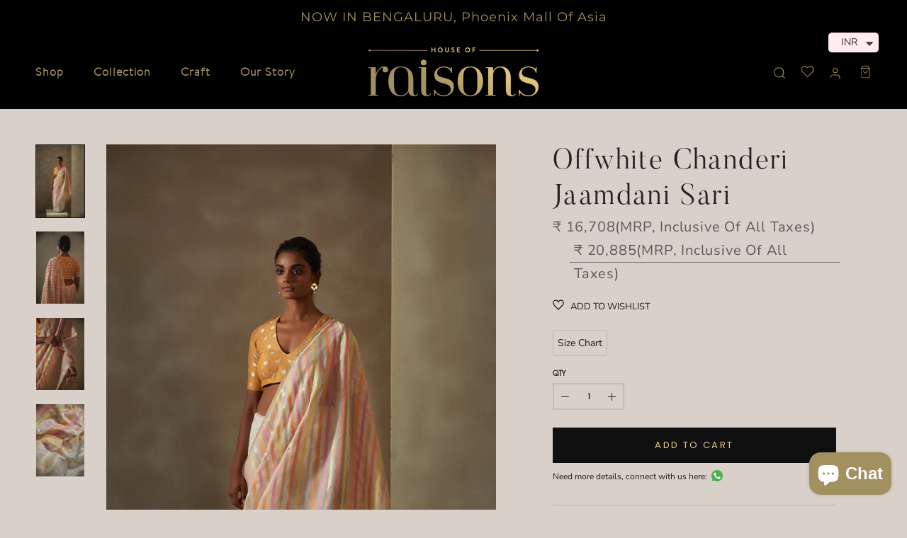

--- FILE ---
content_type: text/html; charset=utf-8
request_url: https://raisons.co.in/products/offwhite-chanderi-jaamdani-sari
body_size: 38036
content:
<!doctype html>

<html class="no-js" lang="en">
  <head>

     <script src="https://ajax.googleapis.com/ajax/libs/jquery/3.5.1/jquery.min.js"></script>
    <meta charset="utf-8"> 
    <meta http-equiv="X-UA-Compatible" content="IE=edge,chrome=1">
    <meta name="viewport" content="width=device-width, initial-scale=1.0, height=device-height, minimum-scale=1.0, maximum-scale=1.0">
    <meta name="theme-color" content="">

    <title>
      Offwhite Chanderi Jaamdani Sari &ndash; Raisons
    </title><meta name="description" content="Offwhite Chanderi Jaamdani Sari with multi colour diagonal lines on pallu Craft :Chanderi Jaamdani Material :Cotton Color :Offwhite Length :5.25-5.4mts (approx) + Running blouse Blouse in the picture is not included in the price above, it is available for purchase separately. Please click on the link to view this Blous"><link rel="canonical" href="https://raisons.co.in/products/offwhite-chanderi-jaamdani-sari"><meta property="og:type" content="product">
  <meta property="og:title" content="Offwhite Chanderi Jaamdani Sari"><meta property="og:image" content="http://raisons.co.in/cdn/shop/products/1_a5b8324f-2edd-4417-a6e0-180021d6f00f.jpg?v=1663064144">
    <meta property="og:image:secure_url" content="https://raisons.co.in/cdn/shop/products/1_a5b8324f-2edd-4417-a6e0-180021d6f00f.jpg?v=1663064144">
    <meta property="og:image:width" content="800">
    <meta property="og:image:height" content="1200"><meta property="product:price:amount" content="16,708">
  <meta property="product:price:currency" content="INR"><meta property="og:description" content="Offwhite Chanderi Jaamdani Sari with multi colour diagonal lines on pallu Craft :Chanderi Jaamdani Material :Cotton Color :Offwhite Length :5.25-5.4mts (approx) + Running blouse Blouse in the picture is not included in the price above, it is available for purchase separately. Please click on the link to view this Blous"><meta property="og:url" content="https://raisons.co.in/products/offwhite-chanderi-jaamdani-sari">
<meta property="og:site_name" content="Raisons"><meta name="twitter:card" content="summary"><meta name="twitter:title" content="Offwhite Chanderi Jaamdani Sari">
  <meta name="twitter:description" content="Offwhite Chanderi Jaamdani Sari with multi colour diagonal lines on pallu

Craft :Chanderi Jaamdani
Material :Cotton
Color :Offwhite
Length :5.25-5.4mts (approx) + Running blouse
Blouse in the picture is not included in the price above, it is available for purchase separately. Please click on the link to view this Blouse

Care Instruction :Dry Clean Only
">
  <meta name="twitter:image" content="https://raisons.co.in/cdn/shop/products/1_a5b8324f-2edd-4417-a6e0-180021d6f00f_600x600_crop_center.jpg?v=1663064144">
    <style>
  @font-face {
  font-family: Montserrat;
  font-weight: 400;
  font-style: normal;
  font-display: fallback;
  src: url("//raisons.co.in/cdn/fonts/montserrat/montserrat_n4.81949fa0ac9fd2021e16436151e8eaa539321637.woff2") format("woff2"),
       url("//raisons.co.in/cdn/fonts/montserrat/montserrat_n4.a6c632ca7b62da89c3594789ba828388aac693fe.woff") format("woff");
}

  @font-face {
  font-family: "Nunito Sans";
  font-weight: 400;
  font-style: normal;
  font-display: fallback;
  src: url("//raisons.co.in/cdn/fonts/nunito_sans/nunitosans_n4.0276fe080df0ca4e6a22d9cb55aed3ed5ba6b1da.woff2") format("woff2"),
       url("//raisons.co.in/cdn/fonts/nunito_sans/nunitosans_n4.b4964bee2f5e7fd9c3826447e73afe2baad607b7.woff") format("woff");
}


  @font-face {
  font-family: "Nunito Sans";
  font-weight: 700;
  font-style: normal;
  font-display: fallback;
  src: url("//raisons.co.in/cdn/fonts/nunito_sans/nunitosans_n7.25d963ed46da26098ebeab731e90d8802d989fa5.woff2") format("woff2"),
       url("//raisons.co.in/cdn/fonts/nunito_sans/nunitosans_n7.d32e3219b3d2ec82285d3027bd673efc61a996c8.woff") format("woff");
}

  @font-face {
  font-family: "Nunito Sans";
  font-weight: 400;
  font-style: italic;
  font-display: fallback;
  src: url("//raisons.co.in/cdn/fonts/nunito_sans/nunitosans_i4.6e408730afac1484cf297c30b0e67c86d17fc586.woff2") format("woff2"),
       url("//raisons.co.in/cdn/fonts/nunito_sans/nunitosans_i4.c9b6dcbfa43622b39a5990002775a8381942ae38.woff") format("woff");
}

  @font-face {
  font-family: "Nunito Sans";
  font-weight: 700;
  font-style: italic;
  font-display: fallback;
  src: url("//raisons.co.in/cdn/fonts/nunito_sans/nunitosans_i7.8c1124729eec046a321e2424b2acf328c2c12139.woff2") format("woff2"),
       url("//raisons.co.in/cdn/fonts/nunito_sans/nunitosans_i7.af4cda04357273e0996d21184432bcb14651a64d.woff") format("woff");
}


  :root {
    --heading-font-family : Montserrat, sans-serif;
    --heading-font-weight : 400;
    --heading-font-style  : normal;

    --text-font-family : "Nunito Sans", sans-serif;
    --text-font-weight : 400;
    --text-font-style  : normal;

    --base-text-font-size   : 14px;
    --default-text-font-size: 14px;--background          : #efefef;
    --background-rgb      : 239, 239, 239;
    --light-background    : #ffffff;
    --light-background-rgb: 255, 255, 255;
    --heading-color       : #1c1b1b;
    --text-color          : #1c1b1b;
    --text-color-rgb      : 28, 27, 27;
    --text-color-light    : #6a6a6a;
    --text-color-light-rgb: 106, 106, 106;
    --link-color          : #6a6a6a;
    --link-color-rgb      : 106, 106, 106;
    --border-color        : #cfcfcf;
    --border-color-rgb    : 207, 207, 207;

    --button-background    : #101010;
    --button-background-rgb: 16, 16, 16;
    --button-text-color    : #ffffff;

    --header-background       : #ffffff;
    --header-heading-color    : #a29061;
    --header-light-text-color : #a29061;
    --header-border-color     : #f1eee7;

    --footer-background    : #000000;
    --footer-text-color    : #a29061;
    --footer-heading-color : #a29061;
    --footer-border-color  : #18160f;

    --navigation-background      : #1c1b1b;
    --navigation-background-rgb  : 28, 27, 27;
    --navigation-text-color      : #a29061;
    --navigation-text-color-light: rgba(162, 144, 97, 0.5);
    --navigation-border-color    : rgba(162, 144, 97, 0.25);

    --newsletter-popup-background     : #1c1b1b;
    --newsletter-popup-text-color     : #ffffff;
    --newsletter-popup-text-color-rgb : 255, 255, 255;

    --secondary-elements-background       : #1c1b1b;
    --secondary-elements-background-rgb   : 255, 255, 255;
    --secondary-elements-text-color       : #ffffff;
    --secondary-elements-text-color-light : rgba(255, 255, 255, 0.5);
    --secondary-elements-border-color     : rgba(255, 255, 255, 0.25);

    --product-sale-price-color    : #f94c43;
    --product-sale-price-color-rgb: 249, 76, 67;

    /* Products */

    --horizontal-spacing-four-products-per-row: 60px;
        --horizontal-spacing-two-products-per-row : 60px;

    --vertical-spacing-four-products-per-row: 60px;
        --vertical-spacing-two-products-per-row : 75px;

    /* Animation */
    --drawer-transition-timing: cubic-bezier(0.645, 0.045, 0.355, 1);
    --header-base-height: 80px; /* We set a default for browsers that do not support CSS variables */

    /* Cursors */
    --cursor-zoom-in-svg    : url(//raisons.co.in/cdn/shop/t/7/assets/cursor-zoom-in.svg?v=170532930330058140181609248931);
    --cursor-zoom-in-2x-svg : url(//raisons.co.in/cdn/shop/t/7/assets/cursor-zoom-in-2x.svg?v=56685658183649387561609248931);
  }
</style>

<script>
  // IE11 does not have support for CSS variables, so we have to polyfill them
  if (!(((window || {}).CSS || {}).supports && window.CSS.supports('(--a: 0)'))) {
    const script = document.createElement('script');
    script.type = 'text/javascript';
    script.src = 'https://cdn.jsdelivr.net/npm/css-vars-ponyfill@2';
    script.onload = function() {
      cssVars({});
    };

    document.getElementsByTagName('head')[0].appendChild(script);
  }
</script>

    <script>window.performance && window.performance.mark && window.performance.mark('shopify.content_for_header.start');</script><meta name="facebook-domain-verification" content="ak2dmsom2o0khjjowyw9ycwkqw07p0">
<meta id="shopify-digital-wallet" name="shopify-digital-wallet" content="/20569993/digital_wallets/dialog">
<meta id="in-context-paypal-metadata" data-shop-id="20569993" data-venmo-supported="false" data-environment="production" data-locale="en_US" data-paypal-v4="true" data-currency="INR">
<link rel="alternate" type="application/json+oembed" href="https://raisons.co.in/products/offwhite-chanderi-jaamdani-sari.oembed">
<script async="async" src="/checkouts/internal/preloads.js?locale=en-IN"></script>
<script id="shopify-features" type="application/json">{"accessToken":"deba7568f45b7659d475e9f9ad99aa52","betas":["rich-media-storefront-analytics"],"domain":"raisons.co.in","predictiveSearch":true,"shopId":20569993,"locale":"en"}</script>
<script>var Shopify = Shopify || {};
Shopify.shop = "raisons.myshopify.com";
Shopify.locale = "en";
Shopify.currency = {"active":"INR","rate":"1.0"};
Shopify.country = "IN";
Shopify.theme = {"name":"Copy of Prestige","id":117478686891,"schema_name":"Prestige","schema_version":"4.9.7","theme_store_id":855,"role":"main"};
Shopify.theme.handle = "null";
Shopify.theme.style = {"id":null,"handle":null};
Shopify.cdnHost = "raisons.co.in/cdn";
Shopify.routes = Shopify.routes || {};
Shopify.routes.root = "/";</script>
<script type="module">!function(o){(o.Shopify=o.Shopify||{}).modules=!0}(window);</script>
<script>!function(o){function n(){var o=[];function n(){o.push(Array.prototype.slice.apply(arguments))}return n.q=o,n}var t=o.Shopify=o.Shopify||{};t.loadFeatures=n(),t.autoloadFeatures=n()}(window);</script>
<script id="shop-js-analytics" type="application/json">{"pageType":"product"}</script>
<script defer="defer" async type="module" src="//raisons.co.in/cdn/shopifycloud/shop-js/modules/v2/client.init-shop-cart-sync_BN7fPSNr.en.esm.js"></script>
<script defer="defer" async type="module" src="//raisons.co.in/cdn/shopifycloud/shop-js/modules/v2/chunk.common_Cbph3Kss.esm.js"></script>
<script defer="defer" async type="module" src="//raisons.co.in/cdn/shopifycloud/shop-js/modules/v2/chunk.modal_DKumMAJ1.esm.js"></script>
<script type="module">
  await import("//raisons.co.in/cdn/shopifycloud/shop-js/modules/v2/client.init-shop-cart-sync_BN7fPSNr.en.esm.js");
await import("//raisons.co.in/cdn/shopifycloud/shop-js/modules/v2/chunk.common_Cbph3Kss.esm.js");
await import("//raisons.co.in/cdn/shopifycloud/shop-js/modules/v2/chunk.modal_DKumMAJ1.esm.js");

  window.Shopify.SignInWithShop?.initShopCartSync?.({"fedCMEnabled":true,"windoidEnabled":true});

</script>
<script>(function() {
  var isLoaded = false;
  function asyncLoad() {
    if (isLoaded) return;
    isLoaded = true;
    var urls = ["https:\/\/cdn.shopify.com\/s\/files\/1\/0251\/4311\/5829\/t\/2\/assets\/shopifycur.js?v=1602862641\u0026shop=raisons.myshopify.com","\/\/searchanise-ef84.kxcdn.com\/widgets\/shopify\/init.js?a=7v6M9M4e5z\u0026shop=raisons.myshopify.com"];
    for (var i = 0; i < urls.length; i++) {
      var s = document.createElement('script');
      s.type = 'text/javascript';
      s.async = true;
      s.src = urls[i];
      var x = document.getElementsByTagName('script')[0];
      x.parentNode.insertBefore(s, x);
    }
  };
  if(window.attachEvent) {
    window.attachEvent('onload', asyncLoad);
  } else {
    window.addEventListener('load', asyncLoad, false);
  }
})();</script>
<script id="__st">var __st={"a":20569993,"offset":-18000,"reqid":"fde970e7-7d90-4c53-80d1-774fb9b5ad81-1769743856","pageurl":"raisons.co.in\/products\/offwhite-chanderi-jaamdani-sari","u":"8575293f53f5","p":"product","rtyp":"product","rid":7446673653931};</script>
<script>window.ShopifyPaypalV4VisibilityTracking = true;</script>
<script id="captcha-bootstrap">!function(){'use strict';const t='contact',e='account',n='new_comment',o=[[t,t],['blogs',n],['comments',n],[t,'customer']],c=[[e,'customer_login'],[e,'guest_login'],[e,'recover_customer_password'],[e,'create_customer']],r=t=>t.map((([t,e])=>`form[action*='/${t}']:not([data-nocaptcha='true']) input[name='form_type'][value='${e}']`)).join(','),a=t=>()=>t?[...document.querySelectorAll(t)].map((t=>t.form)):[];function s(){const t=[...o],e=r(t);return a(e)}const i='password',u='form_key',d=['recaptcha-v3-token','g-recaptcha-response','h-captcha-response',i],f=()=>{try{return window.sessionStorage}catch{return}},m='__shopify_v',_=t=>t.elements[u];function p(t,e,n=!1){try{const o=window.sessionStorage,c=JSON.parse(o.getItem(e)),{data:r}=function(t){const{data:e,action:n}=t;return t[m]||n?{data:e,action:n}:{data:t,action:n}}(c);for(const[e,n]of Object.entries(r))t.elements[e]&&(t.elements[e].value=n);n&&o.removeItem(e)}catch(o){console.error('form repopulation failed',{error:o})}}const l='form_type',E='cptcha';function T(t){t.dataset[E]=!0}const w=window,h=w.document,L='Shopify',v='ce_forms',y='captcha';let A=!1;((t,e)=>{const n=(g='f06e6c50-85a8-45c8-87d0-21a2b65856fe',I='https://cdn.shopify.com/shopifycloud/storefront-forms-hcaptcha/ce_storefront_forms_captcha_hcaptcha.v1.5.2.iife.js',D={infoText:'Protected by hCaptcha',privacyText:'Privacy',termsText:'Terms'},(t,e,n)=>{const o=w[L][v],c=o.bindForm;if(c)return c(t,g,e,D).then(n);var r;o.q.push([[t,g,e,D],n]),r=I,A||(h.body.append(Object.assign(h.createElement('script'),{id:'captcha-provider',async:!0,src:r})),A=!0)});var g,I,D;w[L]=w[L]||{},w[L][v]=w[L][v]||{},w[L][v].q=[],w[L][y]=w[L][y]||{},w[L][y].protect=function(t,e){n(t,void 0,e),T(t)},Object.freeze(w[L][y]),function(t,e,n,w,h,L){const[v,y,A,g]=function(t,e,n){const i=e?o:[],u=t?c:[],d=[...i,...u],f=r(d),m=r(i),_=r(d.filter((([t,e])=>n.includes(e))));return[a(f),a(m),a(_),s()]}(w,h,L),I=t=>{const e=t.target;return e instanceof HTMLFormElement?e:e&&e.form},D=t=>v().includes(t);t.addEventListener('submit',(t=>{const e=I(t);if(!e)return;const n=D(e)&&!e.dataset.hcaptchaBound&&!e.dataset.recaptchaBound,o=_(e),c=g().includes(e)&&(!o||!o.value);(n||c)&&t.preventDefault(),c&&!n&&(function(t){try{if(!f())return;!function(t){const e=f();if(!e)return;const n=_(t);if(!n)return;const o=n.value;o&&e.removeItem(o)}(t);const e=Array.from(Array(32),(()=>Math.random().toString(36)[2])).join('');!function(t,e){_(t)||t.append(Object.assign(document.createElement('input'),{type:'hidden',name:u})),t.elements[u].value=e}(t,e),function(t,e){const n=f();if(!n)return;const o=[...t.querySelectorAll(`input[type='${i}']`)].map((({name:t})=>t)),c=[...d,...o],r={};for(const[a,s]of new FormData(t).entries())c.includes(a)||(r[a]=s);n.setItem(e,JSON.stringify({[m]:1,action:t.action,data:r}))}(t,e)}catch(e){console.error('failed to persist form',e)}}(e),e.submit())}));const S=(t,e)=>{t&&!t.dataset[E]&&(n(t,e.some((e=>e===t))),T(t))};for(const o of['focusin','change'])t.addEventListener(o,(t=>{const e=I(t);D(e)&&S(e,y())}));const B=e.get('form_key'),M=e.get(l),P=B&&M;t.addEventListener('DOMContentLoaded',(()=>{const t=y();if(P)for(const e of t)e.elements[l].value===M&&p(e,B);[...new Set([...A(),...v().filter((t=>'true'===t.dataset.shopifyCaptcha))])].forEach((e=>S(e,t)))}))}(h,new URLSearchParams(w.location.search),n,t,e,['guest_login'])})(!0,!0)}();</script>
<script integrity="sha256-4kQ18oKyAcykRKYeNunJcIwy7WH5gtpwJnB7kiuLZ1E=" data-source-attribution="shopify.loadfeatures" defer="defer" src="//raisons.co.in/cdn/shopifycloud/storefront/assets/storefront/load_feature-a0a9edcb.js" crossorigin="anonymous"></script>
<script data-source-attribution="shopify.dynamic_checkout.dynamic.init">var Shopify=Shopify||{};Shopify.PaymentButton=Shopify.PaymentButton||{isStorefrontPortableWallets:!0,init:function(){window.Shopify.PaymentButton.init=function(){};var t=document.createElement("script");t.src="https://raisons.co.in/cdn/shopifycloud/portable-wallets/latest/portable-wallets.en.js",t.type="module",document.head.appendChild(t)}};
</script>
<script data-source-attribution="shopify.dynamic_checkout.buyer_consent">
  function portableWalletsHideBuyerConsent(e){var t=document.getElementById("shopify-buyer-consent"),n=document.getElementById("shopify-subscription-policy-button");t&&n&&(t.classList.add("hidden"),t.setAttribute("aria-hidden","true"),n.removeEventListener("click",e))}function portableWalletsShowBuyerConsent(e){var t=document.getElementById("shopify-buyer-consent"),n=document.getElementById("shopify-subscription-policy-button");t&&n&&(t.classList.remove("hidden"),t.removeAttribute("aria-hidden"),n.addEventListener("click",e))}window.Shopify?.PaymentButton&&(window.Shopify.PaymentButton.hideBuyerConsent=portableWalletsHideBuyerConsent,window.Shopify.PaymentButton.showBuyerConsent=portableWalletsShowBuyerConsent);
</script>
<script data-source-attribution="shopify.dynamic_checkout.cart.bootstrap">document.addEventListener("DOMContentLoaded",(function(){function t(){return document.querySelector("shopify-accelerated-checkout-cart, shopify-accelerated-checkout")}if(t())Shopify.PaymentButton.init();else{new MutationObserver((function(e,n){t()&&(Shopify.PaymentButton.init(),n.disconnect())})).observe(document.body,{childList:!0,subtree:!0})}}));
</script>

<script>window.performance && window.performance.mark && window.performance.mark('shopify.content_for_header.end');</script>

    <link rel="stylesheet" href="//raisons.co.in/cdn/shop/t/7/assets/theme.css?v=41227238535193257491658992502">
   
<link rel="stylesheet" href="https://use.typekit.net/gpm8ocg.css">
    <link href="https://fonts.googleapis.com/css2?family=Poppins&display=swap" rel="stylesheet">
   
    
    <link rel="stylesheet" type="text/css" href="https://cdn.jsdelivr.net/npm/slick-carousel@1.8.1/slick/slick.css">
   <script src="https://ajax.googleapis.com/ajax/libs/jquery/3.5.1/jquery.min.js"></script>
    <script type="text/javascript" src="https://cdn.jsdelivr.net/npm/slick-carousel@1.8.1/slick/slick.min.js"></script>
    <script>
      // This allows to expose several variables to the global scope, to be used in scripts
      window.theme = {
        pageType: "product",
        moneyFormat: "\u003cspan class=money\u003e₹ {{amount_no_decimals}}(MRP, inclusive of all Taxes)\u003c\/span\u003e",
        moneyWithCurrencyFormat: "\u003cspan class=money\u003e₹ {{amount_no_decimals}} (MRP, inclusive of all Taxes)\u003c\/span\u003e",
        productImageSize: "natural",
        searchMode: "product,article",
        showPageTransition: false,
        showElementStaggering: true,
        showImageZooming: true
      };

      window.routes = {
        rootUrl: "\/",
        cartUrl: "\/cart",
        cartAddUrl: "\/cart\/add",
        cartChangeUrl: "\/cart\/change",
        searchUrl: "\/search",
        productRecommendationsUrl: "\/recommendations\/products"
      };

      window.languages = {
        cartAddNote: "Add Order Note",
        cartEditNote: "Edit Order Note",
        productImageLoadingError: "This image could not be loaded. Please try to reload the page.",
        productFormAddToCart: "Add to cart",
        productFormUnavailable: "Unavailable",
        productFormSoldOut: "Sold Out",
        shippingEstimatorOneResult: "1 option available:",
        shippingEstimatorMoreResults: "{{count}} options available:",
        shippingEstimatorNoResults: "No shipping could be found"
      };

      window.lazySizesConfig = {
        loadHidden: false,
        hFac: 0.5,
        expFactor: 2,
        ricTimeout: 150,
        lazyClass: 'Image--lazyLoad',
        loadingClass: 'Image--lazyLoading',
        loadedClass: 'Image--lazyLoaded'
      };

      document.documentElement.className = document.documentElement.className.replace('no-js', 'js');
      document.documentElement.style.setProperty('--window-height', window.innerHeight + 'px');

      // We do a quick detection of some features (we could use Modernizr but for so little...)
      (function() {
        document.documentElement.className += ((window.CSS && window.CSS.supports('(position: sticky) or (position: -webkit-sticky)')) ? ' supports-sticky' : ' no-supports-sticky');
        document.documentElement.className += (window.matchMedia('(-moz-touch-enabled: 1), (hover: none)')).matches ? ' no-supports-hover' : ' supports-hover';
      }());
    </script>

    <script src="//raisons.co.in/cdn/shop/t/7/assets/lazysizes.min.js?v=174358363404432586981609248904" async></script><script src="https://polyfill-fastly.net/v3/polyfill.min.js?unknown=polyfill&features=fetch,Element.prototype.closest,Element.prototype.remove,Element.prototype.classList,Array.prototype.includes,Array.prototype.fill,Object.assign,CustomEvent,IntersectionObserver,IntersectionObserverEntry,URL" defer></script>
    <script src="//raisons.co.in/cdn/shop/t/7/assets/libs.min.js?v=26178543184394469741609248905" defer></script>
    <script src="//raisons.co.in/cdn/shop/t/7/assets/theme.min.js?v=173031011232028520471609248919" defer></script>
    <script src="//raisons.co.in/cdn/shop/t/7/assets/custom.js?v=13573937586583224491609248902" defer></script>

    <script>
      (function () {
        window.onpageshow = function() {
          if (window.theme.showPageTransition) {
            var pageTransition = document.querySelector('.PageTransition');

            if (pageTransition) {
              pageTransition.style.visibility = 'visible';
              pageTransition.style.opacity = '0';
            }
          }

          // When the page is loaded from the cache, we have to reload the cart content
          document.documentElement.dispatchEvent(new CustomEvent('cart:refresh', {
            bubbles: true
          }));
        };
      })();
    </script>
 <!--Jquery-->
<script src="https://cdnjs.cloudflare.com/ajax/libs/jquery/3.4.1/jquery.min.js" integrity="sha256-CSXorXvZcTkaix6Yvo6HppcZGetbYMGWSFlBw8HfCJo=" crossorigin="anonymous"></script>
<!--Floating WhatsApp javascript-->
<script type="text/javascript" src="https://rawcdn.githack.com/rafaelbotazini/floating-whatsapp/3d18b26d5c7d430a1ab0b664f8ca6b69014aed68/floating-wpp.min.js"></script>
    
  <script type="application/ld+json">
  {
    "@context": "http://schema.org",
    "@type": "Product",
    "offers": [{
          "@type": "Offer",
          "name": "Default Title",
          "availability":"https://schema.org/InStock",
          "price": 16708.0,
          "priceCurrency": "INR",
          "priceValidUntil": "2026-02-08","url": "/products/offwhite-chanderi-jaamdani-sari?variant=42145149714603"
        }
],
      "mpn": "168789",
      "productId": "168789",
    "brand": {
      "name": "Raisons"
    },
    "name": "Offwhite Chanderi Jaamdani Sari",
    "description": "Offwhite Chanderi Jaamdani Sari with multi colour diagonal lines on pallu\n\nCraft :Chanderi Jaamdani\nMaterial :Cotton\nColor :Offwhite\nLength :5.25-5.4mts (approx) + Running blouse\nBlouse in the picture is not included in the price above, it is available for purchase separately. Please click on the link to view this Blouse\n\nCare Instruction :Dry Clean Only\n",
    "category": "",
    "url": "/products/offwhite-chanderi-jaamdani-sari",
    "sku": "",
    "image": {
      "@type": "ImageObject",
      "url": "https://raisons.co.in/cdn/shop/products/1_a5b8324f-2edd-4417-a6e0-180021d6f00f_1024x.jpg?v=1663064144",
      "image": "https://raisons.co.in/cdn/shop/products/1_a5b8324f-2edd-4417-a6e0-180021d6f00f_1024x.jpg?v=1663064144",
      "name": "Offwhite Chanderi Jaamdani Sari",
      "width": "1024",
      "height": "1024"
    }
  }
  </script>



  <script type="application/ld+json">
  {
    "@context": "http://schema.org",
    "@type": "BreadcrumbList",
  "itemListElement": [{
      "@type": "ListItem",
      "position": 1,
      "name": "Translation missing: en.general.breadcrumb.home",
      "item": "https://raisons.co.in"
    },{
          "@type": "ListItem",
          "position": 2,
          "name": "Offwhite Chanderi Jaamdani Sari",
          "item": "https://raisons.co.in/products/offwhite-chanderi-jaamdani-sari"
        }]
  }
  </script>

  <link rel="preload stylesheet" href="//raisons.co.in/cdn/shop/t/7/assets/searchly-instant-search.scss.css?v=117743737133254683841609248931" as="style"><link href="//raisons.co.in/cdn/shop/t/7/assets/searchly-custom.scss.css?v=68861458814359552441609248931" rel="stylesheet" type="text/css" media="all" />
<style data-id="searchly-style" type="text/css">
      .searchly-filter-option-title-text {color: #333333;}

     .searchly-filter-tree-v .searchly-filter-option-title-text:before {border-top-color: #333333;}
      .searchly-filter-tree-v .searchly-filter-option.searchly-filter-option-collapsed .searchly-filter-option-title-text:before {border-bottom-color: #333333;}
      .searchly-filter-tree-h .searchly-filter-option-title-heading:before {
        border-right-color: #333333;
        border-bottom-color: #333333;
      }

      .searchly-filter-option-content .searchly-filter-option-item-list .searchly-filter-option-item button,
      .searchly-filter-option-content .searchly-filter-option-item-list .searchly-filter-option-item .searchly-filter-button,
      .searchly-filter-option-range-amount input,
      .searchly-filter-tree-v .searchly-filter-refine-by .searchly-filter-refine-by-items .refine-by-item,
      .searchly-filter-refine-by-wrapper-v .searchly-filter-refine-by .searchly-filter-refine-by-items .refine-by-item,
      .searchly-filter-refine-by .searchly-filter-option-title,
      .searchly-filter-refine-by .searchly-filter-refine-by-items .refine-by-item>a,
      .searchly-filter-refine-by>span,
      .searchly-filter-clear,
      .searchly-filter-clear-all{color: #666666;}

      .searchly-filter-option-multi-level-collections .searchly-filter-option-multi-level-list .searchly-filter-option-item .searchly-filter-button-arrow .searchly-arrow:before,
      .searchly-filter-option-multi-level-tag .searchly-filter-option-multi-level-list .searchly-filter-option-item .searchly-filter-button-arrow .searchly-arrow:before {border-right: 1px solid #666666;
          border-bottom: 1px solid #666666;}

      .searchly-filter-refine-by .searchly-filter-refine-by-items .refine-by-item .searchly-filter-clear:before,
      .searchly-filter-refine-by .searchly-filter-refine-by-items .refine-by-item .searchly-filter-clear:after {
        background: #666666;
      }

      .searchly-filter-tree-mobile-button button,
      .searchly-filter-top-sorting-mobile button {}
      .searchly-filter-top-sorting-mobile button>span:after {}
    </style>
<!-- Font icon for header icons -->
<link href="https://de454z9efqcli.cloudfront.net/safe-icons/css/wishlisthero-icons.css" rel="stylesheet"/>
<!-- Style for floating buttons and others -->
<style type="text/css">
@media screen and (max-width: 641px){

.Header__Icon+.Header__Icon {
margin-left: 10px;
}
}
@media screen and (min-width: 641px){
.Header__Icon+.Header__Icon.Wlh-Header__Icon {
margin-left: 20px;
}
}.wishlisthero-floating {
        position: absolute;
          right:5px;
        top: 5px;
        z-index: 23;
        border-radius: 100%;
    }
.wishlisthero-floating svg {
font-size:23px;
margin-top:1px;
}
    .wishlisthero-floating:hover {
        background-color: rgba(0, 0, 0, 0.05);
    }

    .wishlisthero-floating button {
        font-size: 20px !important;
        width: 40px !important;
        padding: 0.125em 0 0 !important;
    }
.MuiTypography-body2 ,.MuiTypography-body1 ,.MuiTypography-caption ,.MuiTypography-button ,.MuiTypography-h1 ,.MuiTypography-h2 ,.MuiTypography-h3 ,.MuiTypography-h4 ,.MuiTypography-h5 ,.MuiTypography-h6 ,.MuiTypography-subtitle1 ,.MuiTypography-subtitle2 ,.MuiTypography-overline , MuiButton-root{
     font-family: inherit !important; /*Roboto, Helvetica, Arial, sans-serif;*/
}
.MuiTypography-h1 , .MuiTypography-h2 , .MuiTypography-h3 , .MuiTypography-h4 , .MuiTypography-h5 , .MuiTypography-h6 , .MuiButton-root, .MuiCardHeader-title a{
     font-family: Montserrat, sans-serif !important;
}

    /****************************************************************************************/
    /* For some theme shared view need some spacing */
#wishlisthero-product-page-button-container{
  margin-top: 0px;
}    /*
    #wishlist-hero-shared-list-view {
  margin-top: 15px;
  margin-bottom: 15px;
}
#wishlist-hero-shared-list-view h1 {
  padding-left: 5px;
}

#wishlisthero-product-page-button-container{
  padding-top: 15px;
}
*/
    /****************************************************************************************/
    /* #wishlisthero-product-page-button-container button {
  padding-left: 1px !important;
} */
    /****************************************************************************************/
    /* Customize the indicator when wishlist has items AND the normal indicator not working */
    span.wishlist-hero-items-count {
       right: -4px;
       margin-top: 2px;
   }
div#wishlist-hero-product-page-button svg.svg-inline--fa {
    width: 25px;
    height: 25px;
}
   @media(min-width:760px){
    span.wishlist-hero-items-count {
       margin-top: 0px;
   }
   }
/*span.wishlist-hero-items-count {
  position: absolute;
  top: 2px;
  right: -2px;
  width: 10px;
  height: 10px;
  background-color: #eee; 
  background-color: #a29061;
    border-radius: 100%;
    border: 1px solid white;
    box-sizing: border-box;
} */
.MuiCardMedia-root{
padding-top:120% !important; 
}
  @font-face {
  font-family: 'wishlisthero-icons';
  src: url('../font/wishlisthero-icons.eot?73845789');
  src: url('../font/wishlisthero-icons.eot?73845789#iefix') format('embedded-opentype'),
       url('../font/wishlisthero-icons.woff2?73845789') format('woff2'),
       url('../font/wishlisthero-icons.woff?73845789') format('woff'),
       url('../font/wishlisthero-icons.ttf?73845789') format('truetype'),
       url('../font/wishlisthero-icons.svg?73845789#wishlisthero-icons') format('svg');
  font-weight: normal;
  font-style: normal;
}
/* Chrome hack: SVG is rendered more smooth in Windozze. 100% magic, uncomment if you need it. */
/* Note, that will break hinting! In other OS-es font will be not as sharp as it could be */
/*
@media screen and (-webkit-min-device-pixel-ratio:0) {
  @font-face {
    font-family: 'wishlisthero-icons';
    src: url('../font/wishlisthero-icons.svg?73845789#wishlisthero-icons') format('svg');
  }
}
*/
 
 [class^="wlh-icon-"]:before, [class*=" wlh-icon-"]:before {
  font-family: "wishlisthero-icons";
  font-style: normal;
  font-weight: normal;
  speak: none;
 
  display: inline-block;
  text-decoration: inherit;
  width: 1em;
  margin-right: .2em;
  text-align: center;
  /* opacity: .8; */
 
  /* For safety - reset parent styles, that can break glyph codes*/
  font-variant: normal;
  text-transform: none;
 
  /* fix buttons height, for twitter bootstrap */
  line-height: 1em;
 
  /* Animation center compensation - margins should be symmetric */
  /* remove if not needed */
  margin-left: .2em;
 
  /* you can be more comfortable with increased icons size */
  /* font-size: 120%; */
 
  /* Font smoothing. That was taken from TWBS */
  -webkit-font-smoothing: antialiased;
  -moz-osx-font-smoothing: grayscale;
 
  /* Uncomment for 3D effect */
  /* text-shadow: 1px 1px 1px rgba(127, 127, 127, 0.3); */
}
 
.wlh-icon-heart-empty:before { content: '\e800'; } /* '' */
.wlh-icon-heart:before { content: '\e801'; } /* '' */
.wlh-icon-star:before { content: '\e802'; } /* '' */
.wlh-icon-star-empty:before { content: '\e803'; } /* '' */
.wlh-icon-bookmark:before { content: '\e804'; } /* '' */
.wlh-icon-flag:before { content: '\e805'; } /* '' */
.wlh-icon-thumbs-up:before { content: '\e806'; } /* '' */
.wlh-icon-heart-1:before { content: '\e807'; } /* '' */
.wlh-icon-heart-empty-1:before { content: '\e808'; } /* '' */
.wlh-icon-heart-2:before { content: '\e809'; } /* '' */
.wlh-icon-heart-filled:before { content: '\e80a'; } /* '' */
.wlh-icon-location:before { content: '\e80b'; } /* '' */
.wlh-icon-location-outline:before { content: '\e80c'; } /* '' */
.wlh-icon-bookmark-empty:before { content: '\f097'; } /* '' */
.wlh-icon-flag-empty:before { content: '\f11d'; } /* '' */
.wlh-icon-thumbs-up-alt:before { content: '\f164'; } /* '' */
</style>
<script>window.wishlisthero_cartDotClasses=['Header__CartDot', 'is-visible'];</script>
<script>window.wishlisthero_buttonProdPageClasses=[''];</script>
<script>window.wishlisthero_buttonProdPageFontSize='auto';</script>
 <script type='text/javascript'>try{
   window.WishListHero_setting = {"ButtonColor":"rgb(144, 86, 162)","IconColor":"rgba(255, 255, 255, 1)","IconType":"Heart","ButtonTextBeforeAdding":"ADD TO WISHLIST","ButtonTextAfterAdding":"ADDED TO WISHLIST","AnimationAfterAddition":"None","ButtonTextAddToCart":"ADD TO CART","ButtonTextAddAllToCart":"ADD ALL TO CART","ButtonTextRemoveAllToCart":"REMOVE ALL FROM WISHLIST","AddedProductNotificationText":"Product added to wishlist successfully","AddedProductToCartNotificationText":"Product added to cart successfully","ViewCartLinkText":"View Cart","SharePopup_TitleText":"Share My wishlist","SharePopup_shareBtnText":"Share","SharePopup_shareHederText":"Share on Social Networks","SharePopup_shareCopyText":"Or copy Wishlist link to share","SharePopup_shareCancelBtnText":"cancel","SharePopup_shareCopyBtnText":"copy","SendEMailPopup_BtnText":"send email","SendEMailPopup_FromText":"From Name","SendEMailPopup_ToText":"To email","SendEMailPopup_BodyText":"Body","SendEMailPopup_SendBtnText":"send","SendEMailPopup_TitleText":"Send My Wislist via Email","AddProductMessageText":"Are you sure you want to add all items to cart ?","RemoveProductMessageText":"Are you sure you want to remove this item from your wishlist ?","RemoveAllProductMessageText":"Are you sure you want to remove all items from your wishlist ?","RemovedProductNotificationText":"Product removed from wishlist successfully","AddAllOutOfStockProductNotificationText":"There seems to have been an issue adding items to cart, please try again later","RemovePopupOkText":"ok","RemovePopup_HeaderText":"ARE YOU SURE?","ViewWishlistText":"View wishlist","EmptyWishlistText":"there are no items in this wishlist","BuyNowButtonText":"Buy Now","BuyNowButtonColor":"rgb(144, 86, 162)","BuyNowTextButtonColor":"rgb(255, 255, 255)","Wishlist_Title":"My Wishlist","WishlistHeaderTitleAlignment":"Left","WishlistProductImageSize":"Normal","PriceColor":"rgb(0, 122, 206)","HeaderFontSize":"30","PriceFontSize":"18","ProductNameFontSize":"16","LaunchPointType":"header_menu","DisplayWishlistAs":"popup_window","DisplayButtonAs":"icon_only","PopupSize":"md","EnableCustomizeWishlistPopup":false,"HideAddToCartButton":false,"NoRedirectAfterAddToCart":false,"LowStockInventoryLevel":10,"OnSaleMinimumPercentage":10,"DisableGuestCustomer":false,"LoginPopupContent":"Please login to save your wishlist across devices.","LoginPopupLoginBtnText":"Login","LoginPopupContentFontSize":"20","NotificationPopupPosition":"right","WishlistButtonTextColor":"rgba(255, 255, 255, 1)","EnableRemoveFromWishlistAfterAddButtonText":"REMOVE FROM WISHLIST","_id":"5f7570ef6a86986de774850e","EnableCollection":false,"EnableShare":true,"RemovePowerBy":false,"EnableFBPixel":false,"DisapleApp":false,"CustomizedAppearance":true,"EnableQuickView":false,"FloatPointPossition":"bottom_right","HeartStateToggle":true,"HeaderMenuItemsIndicator":true,"EmailFromName":"Gaurav Gupta","EnableRemoveFromWishlistAfterAdd":true,"EnableLowStockEmail":false,"EnableOnSaleEmail":false,"HideUserGuide_Setting":true,"Shop":"raisons.myshopify.com","shop":"raisons.myshopify.com","Status":"Active","Plan":"FREE"};  
  }catch(e){ console.error('Error loading config',e); } </script>
  
  
  


<script type="text/javascript">
  function initAppmate(Appmate){
    Appmate.wk.on({
      'click [data-wk-add-product]': eventHandler(function(){
        var productId = this.getAttribute('data-wk-add-product');
        var select = Appmate.wk.$('form select[name="id"]');
        var variantId = select.length ? select.val() : undefined;
        Appmate.wk.addProduct(productId, variantId).then(function(product) {
          var variant = product.selected_or_first_available_variant || {};
          sendTracking({
            hitType: 'event',
            eventCategory: 'Wishlist',
            eventAction: 'WK Added Product',
            eventLabel: 'Wishlist King',
          }, {
            id: variant.sku || variant.id,
            name: product.title,
            category: product.type,
            brand: product.vendor,
            variant: variant.title,
            price: variant.price
          }, {
            list: "" || undefined
          });
        });
      }),
      'click [data-wk-remove-product]': eventHandler(function(){
        var productId = this.getAttribute('data-wk-remove-product');
        Appmate.wk.removeProduct(productId).then(function(product) {
          var variant = product.selected_or_first_available_variant || {};
          sendTracking({
            hitType: 'event',
            eventCategory: 'Wishlist',
            eventAction: 'WK Removed Product',
            eventLabel: 'Wishlist King',
          }, {
            id: variant.sku || variant.id,
            name: product.title,
            category: product.type,
            brand: product.vendor,
            variant: variant.title,
            price: variant.price
          }, {
            list: "" || undefined
          });
        });
      }),
      'click [data-wk-remove-item]': eventHandler(function(){
        var itemId = this.getAttribute('data-wk-remove-item');
        fadeOrNot(this, function() {
          Appmate.wk.removeItem(itemId).then(function(product){
            var variant = product.selected_or_first_available_variant || {};
            sendTracking({
              hitType: 'event',
              eventCategory: 'Wishlist',
              eventAction: 'WK Removed Product',
              eventLabel: 'Wishlist King',
            }, {
              id: variant.sku || variant.id,
              name: product.title,
              category: product.type,
              brand: product.vendor,
              variant: variant.title,
              price: variant.price
            }, {
              list: "" || undefined
            });
          });
        });
      }),
      'click [data-wk-clear-wishlist]': eventHandler(function(){
        var wishlistId = this.getAttribute('data-wk-clear-wishlist');
        Appmate.wk.clear(wishlistId).then(function() {
          sendTracking({
            hitType: 'event',
            eventCategory: 'Wishlist',
            eventAction: 'WK Cleared Wishlist',
            eventLabel: 'Wishlist King',
          });
        });
      }),
      'click [data-wk-share]': eventHandler(function(){
        var params = {
          wkShareService: this.getAttribute("data-wk-share-service"),
          wkShare: this.getAttribute("data-wk-share"),
          wkShareImage: this.getAttribute("data-wk-share-image")
        };
        var shareLink = Appmate.wk.getShareLink(params);

        sendTracking({
          hitType: 'event',
          eventCategory: 'Wishlist',
          eventAction: 'WK Shared Wishlist (' + params.wkShareService + ')',
          eventLabel: 'Wishlist King',
        });

        switch (params.wkShareService) {
          case 'link':
            Appmate.wk.$('#wk-share-link-text').addClass('wk-visible').find('.wk-text').html(shareLink);
            var copyButton = Appmate.wk.$('#wk-share-link-text .wk-clipboard');
            var copyText = copyButton.html();
            var clipboard = Appmate.wk.clipboard(copyButton[0]);
            clipboard.on('success', function(e) {
              copyButton.html('copied');
              setTimeout(function(){
                copyButton.html(copyText);
              }, 2000);
            });
            break;
          case 'email':
            window.location.href = shareLink;
            break;
          case 'contact':
            var contactUrl = '/pages/contact';
            var message = 'Here is the link to my list:\n' + shareLink;
            window.location.href=contactUrl + '?message=' + encodeURIComponent(message);
            break;
          default:
            window.open(
              shareLink,
              'wishlist_share',
              'height=590, width=770, toolbar=no, menubar=no, scrollbars=no, resizable=no, location=no, directories=no, status=no'
            );
        }
      }),
      'click [data-wk-move-to-cart]': eventHandler(function(){
        var $elem = Appmate.wk.$(this);
        $form = $elem.parents('form');
        $elem.prop("disabled", true);

        var item = this.getAttribute('data-wk-move-to-cart');
        var formData = $form.serialize();

        fadeOrNot(this, function(){
          Appmate.wk
          .moveToCart(item, formData)
          .then(function(product){
            $elem.prop("disabled", false);

            var variant = product.selected_or_first_available_variant || {};
            sendTracking({
              hitType: 'event',
              eventCategory: 'Wishlist',
              eventAction: 'WK Added to Cart',
              eventLabel: 'Wishlist King',
              hitCallback: function() {
                window.scrollTo(0, 0);
                location.reload();
              }
            }, {
              id: variant.sku || variant.id,
              name: product.title,
              category: product.type,
              brand: product.vendor,
              variant: variant.title,
              price: variant.price,
              quantity: 1,
            }, {
              list: "" || undefined
            });
          });
        });
      }),
      'render .wk-option-select': function(elem){
        appmateOptionSelect(elem);
      },
      'login-required': function (intent) {
        var redirect = {
          path: window.location.pathname,
          intent: intent
        };
        window.location = '/account/login?wk-redirect=' + encodeURIComponent(JSON.stringify(redirect));
      },
      'ready': function () {
        fillContactForm();

        var redirect = Appmate.wk.getQueryParam('wk-redirect');
        if (redirect) {
          Appmate.wk.addLoginRedirect(Appmate.wk.$('#customer_login'), JSON.parse(redirect));
        }
        var intent = Appmate.wk.getQueryParam('wk-intent');
        if (intent) {
          intent = JSON.parse(intent);
          switch (intent.action) {
            case 'addProduct':
              Appmate.wk.addProduct(intent.product, intent.variant)
              break;
            default:
              console.warn('Wishlist King: Intent not implemented', intent)
          }
          if (window.history && window.history.pushState) {
            history.pushState(null, null, window.location.pathname);
          }
        }
      }
    });

    Appmate.init({
      shop: {
        domain: 'raisons.myshopify.com'
      },
      session: {
        customer: ''
      },
      globals: {
        settings: {
          app_wk_icon: 'heart',
          app_wk_share_position: 'hidden',
          app_wk_products_per_row: 4,
          money_format: '<span class=money>₹ {{amount_no_decimals}}(MRP, inclusive of all Taxes)</span>',
          root_url: ''
        },
        customer: '',
        customer_accounts_enabled: true,
      },
      wishlist: {
        filter: function(product) {
          return !product.hidden;
        },
        loginRequired: false,
        handle: '/pages/wishlist',
        proxyHandle: "/a/wk",
        share: {
          handle: "/pages/shared-wishlist",
          title: 'My Wishlist',
          description: 'Check out some of my favorite things @ Raisons.',
          imageTitle: 'Raisons',
          hashTags: 'wishlist',
          twitterUser: false // will be used with via
        }
      }
    });

    function sendTracking(event, product, action) {
      if (typeof fbq === 'function') {
        switch (event.eventAction) {
          case "WK Added Product":
            fbq('track', 'AddToWishlist', {
              value: product.price,
              currency: 'INR'
            });
            break;
        }
      }
      if (typeof ga === 'function') {
        if (product) {
          delete product.price;
          ga('ec:addProduct', product);
        }

        if (action) {
          ga('ec:setAction', 'click', action);
        }

        if (event) {
          ga('send', event);
        }

        if (!ga.loaded) {
          event && event.hitCallback && event.hitCallback()
        }
      } else {
        event && event.hitCallback && event.hitCallback()
      }
    }

    function fillContactForm() {
      document.addEventListener('DOMContentLoaded', fillContactForm)
      if (document.getElementById('contact_form')) {
        var message = Appmate.wk.getQueryParam('message');
        var bodyElement = document.querySelector("#contact_form textarea[name='contact[body]']");
        if (bodyElement && message) {
          bodyElement.value = message;
        }
      }
    }

    function eventHandler (callback) {
      return function (event) {
        if (typeof callback === 'function') {
          callback.call(this, event)
        }
        if (event) {
          event.preventDefault();
          event.stopPropagation();
        }
      }
    }

    function fadeOrNot(elem, callback){
      if (typeof $ !== "function") {
        callback();
        return;
      }
      var $elem = $(elem);
  	  if ($elem.parents('.wk-fadeout').length) {
        $elem.parents('.wk-fadeout').fadeOut(callback);
      } else {
        callback();
      }
    }
  }
</script>



<script
  id="wishlist-icon-filled"
  data="wishlist"
  type="text/x-template"
  app="wishlist-king"
>
  {% if settings.app_wk_icon == "heart" %}
    <svg version='1.1' xmlns='https://www.w3.org/2000/svg' width='64' height='64' viewBox='0 0 64 64'>
      <path d='M47.199 4c-6.727 0-12.516 5.472-15.198 11.188-2.684-5.715-8.474-11.188-15.201-11.188-9.274 0-16.8 7.527-16.8 16.802 0 18.865 19.031 23.812 32.001 42.464 12.26-18.536 31.999-24.2 31.999-42.464 0-9.274-7.527-16.802-16.801-16.802z' fill='#000'></path>
    </svg>
  {% elsif settings.app_wk_icon == "star" %}
    <svg version='1.1' xmlns='https://www.w3.org/2000/svg' width='64' height='60.9' viewBox='0 0 64 64'>
      <path d='M63.92,23.25a1.5,1.5,0,0,0-1.39-1H40.3L33.39,1.08A1.5,1.5,0,0,0,32,0h0a1.49,1.49,0,0,0-1.39,1L23.7,22.22H1.47a1.49,1.49,0,0,0-1.39,1A1.39,1.39,0,0,0,.6,24.85l18,13L11.65,59a1.39,1.39,0,0,0,.51,1.61,1.47,1.47,0,0,0,.88.3,1.29,1.29,0,0,0,.88-0.3l18-13.08L50,60.68a1.55,1.55,0,0,0,1.76,0,1.39,1.39,0,0,0,.51-1.61l-6.9-21.14,18-13A1.45,1.45,0,0,0,63.92,23.25Z' fill='#be8508'></path>
    </svg>
  {% endif %}
</script>

<script
  id="wishlist-icon-empty"
  data="wishlist"
  type="text/x-template"
  app="wishlist-king"
>
  {% if settings.app_wk_icon == "heart" %}
    <svg version='1.1' xmlns='https://www.w3.org/2000/svg' width='64px' height='60.833px' viewBox='0 0 64 60.833'>
      <path stroke='#000' stroke-width='5' stroke-miterlimit='10' fill-opacity='0' d='M45.684,2.654c-6.057,0-11.27,4.927-13.684,10.073 c-2.417-5.145-7.63-10.073-13.687-10.073c-8.349,0-15.125,6.776-15.125,15.127c0,16.983,17.134,21.438,28.812,38.231 c11.038-16.688,28.811-21.787,28.811-38.231C60.811,9.431,54.033,2.654,45.684,2.654z'/>
    </svg>
  {% elsif settings.app_wk_icon == "star" %}
    <svg version='1.1' xmlns='https://www.w3.org/2000/svg' width='64' height='60.9' viewBox='0 0 64 64'>
      <path d='M63.92,23.25a1.5,1.5,0,0,0-1.39-1H40.3L33.39,1.08A1.5,1.5,0,0,0,32,0h0a1.49,1.49,0,0,0-1.39,1L23.7,22.22H1.47a1.49,1.49,0,0,0-1.39,1A1.39,1.39,0,0,0,.6,24.85l18,13L11.65,59a1.39,1.39,0,0,0,.51,1.61,1.47,1.47,0,0,0,.88.3,1.29,1.29,0,0,0,.88-0.3l18-13.08L50,60.68a1.55,1.55,0,0,0,1.76,0,1.39,1.39,0,0,0,.51-1.61l-6.9-21.14,18-13A1.45,1.45,0,0,0,63.92,23.25ZM42.75,36.18a1.39,1.39,0,0,0-.51,1.61l5.81,18L32.85,44.69a1.41,1.41,0,0,0-1.67,0L15.92,55.74l5.81-18a1.39,1.39,0,0,0-.51-1.61L6,25.12H24.7a1.49,1.49,0,0,0,1.39-1L32,6.17l5.81,18a1.5,1.5,0,0,0,1.39,1H58Z' fill='#be8508'></path>
    </svg>
  {% endif %}
</script>

<script
  id="wishlist-icon-remove"
  data="wishlist"
  type="text/x-template"
  app="wishlist-king"
>
  <svg role="presentation" viewBox="0 0 16 14">
    <path d="M15 0L1 14m14 0L1 0" stroke="currentColor" fill="none" fill-rule="evenodd"></path>
  </svg>
</script>

<script
  id="wishlist-link"
  data="wishlist"
  type="text/x-template"
  app="wishlist-king"
>
  {% if wishlist.item_count %}
    {% assign link_icon = 'wishlist-icon-filled' %}
  {% else %}
    {% assign link_icon = 'wishlist-icon-empty' %}
  {% endif %}
  <a href="{{ wishlist.url }}" class="wk-link wk-{{ wishlist.state }}" title="View Wishlist"><div class="wk-icon"><img class="{{ icon_class }}" src="https://cdn.shopify.com/s/files/1/2056/9993/files/heart.png?v=1611037257"></div><span class="wk-label"></span> <span class="wk-count">({{ wishlist.item_count }})</span></a>
</script>

<script
  id="wishlist-link-li"
  data="wishlist"
  type="text/x-template"
  app="wishlist-king"
>
  <li class="wishlist-link-li wk-{{ wishlist.state }}">
    {% include 'wishlist-link' %}
  </li>
</script>

<script
  id="wishlist-button-product"
  data="product"
  type="text/x-template"
  app="wishlist-king"
>
  {% if product.in_wishlist %}
    {% assign btn_text = 'In Wishlist' %}
    {% assign btn_title = 'Remove from Wishlist' %}
    {% assign btn_action = 'wk-remove-product' %}
    {% assign btn_icon = 'wishlist-icon-filled' %}
  {% else %}
    {% assign btn_text = 'Add to Wishlist' %}
    {% assign btn_title = 'Add to Wishlist' %}
    {% assign btn_action = 'wk-add-product' %}
    {% assign btn_icon = 'wishlist-icon-empty' %}
  {% endif %}

  <button type="button" class="wk-button-product {{ btn_action }}" title="{{ btn_title }}" data-{{ btn_action }}="{{ product.id }}">
    <div class="wk-icon">
      {% include btn_icon %}
    </div>
    <span class="wk-label">{{ btn_text }}</span>
  </button>
</script>

<script
  id="wishlist-button-collection"
  data="product"
  type="text/x-template"
  app="wishlist-king"
>
  {% if product.in_wishlist %}
    {% assign btn_text = 'In Wishlist' %}
    {% assign btn_title = 'Remove from Wishlist' %}
    {% assign btn_action = 'wk-remove-product' %}
    {% assign btn_icon = 'wishlist-icon-filled' %}
  {% else %}
    {% assign btn_text = 'Add to Wishlist' %}
    {% assign btn_title = 'Add to Wishlist' %}
    {% assign btn_action = 'wk-add-product' %}
    {% assign btn_icon = 'wishlist-icon-empty' %}
  {% endif %}

  <button type="button" class="wk-button-collection {{ btn_action }}" title="{{ btn_title }}" data-{{ btn_action }}="{{ product.id }}">
    <div class="wk-icon">
      {% include btn_icon %}
    </div>
    <span class="wk-label">{{ btn_text }}</span>
  </button>
</script>

<script
  id="wishlist-button-wishlist-page"
  data="product"
  type="text/x-template"
  app="wishlist-king"
>
  {% if wishlist.read_only %}
    {% assign item_id = product.id %}
  {% else %}
    {% assign item_id = product.wishlist_item_id %}
  {% endif %}

  {% assign add_class = '' %}
  {% if product.in_wishlist and wishlist.read_only == true %}
    {% assign btn_text = 'In Wishlist' %}
    {% assign btn_title = 'Remove from Wishlist' %}
    {% assign btn_action = 'wk-remove-product' %}
    {% assign btn_icon = 'wishlist-icon-filled' %}
  {% elsif product.in_wishlist and wishlist.read_only == false %}
    {% assign btn_text = 'In Wishlist' %}
    {% assign btn_title = 'Remove from Wishlist' %}
    {% assign btn_action = 'wk-remove-item' %}
    {% assign btn_icon = 'wishlist-icon-remove' %}
    {% assign add_class = 'wk-with-hover' %}
  {% else %}
    {% assign btn_text = 'Add to Wishlist' %}
    {% assign btn_title = 'Add to Wishlist' %}
    {% assign btn_action = 'wk-add-product' %}
    {% assign btn_icon = 'wishlist-icon-empty' %}
    {% assign add_class = 'wk-with-hover' %}
  {% endif %}

  <button type="button" class="wk-button-wishlist-page {{ btn_action }} {{ add_class }}" title="{{ btn_title }}" data-{{ btn_action }}="{{ item_id }}">
    <div class="wk-icon">
      {% include btn_icon %}
    </div>
    <span class="wk-label">{{ btn_text }}</span>
  </button>
</script>

<script
  id="wishlist-button-wishlist-clear"
  data="wishlist"
  type="text/x-template"
  app="wishlist-king"
>
  {% assign btn_text = 'Clear Wishlist' %}
  {% assign btn_title = 'Clear Wishlist' %}
  {% assign btn_class = 'wk-button-wishlist-clear' %}

  <button type="button" class="{{ btn_class }}" title="{{ btn_title }}" data-wk-clear-wishlist="{{ wishlist.permaId }}">
    <span class="wk-label">{{ btn_text }}</span>
  </button>
</script>

<script
  id="wishlist-shared"
  data="shared_wishlist"
  type="text/x-template"
  app="wishlist-king"
>
  {% assign wishlist = shared_wishlist %}
  {% include 'wishlist-collection' with wishlist %}
</script>

<script
  id="wishlist-collection"
  data="wishlist"
  type="text/x-template"
  app="wishlist-king"
>
  <div class='wishlist-collection'>
  {% if wishlist.item_count == 0 %}
    {% include 'wishlist-collection-empty' %}
  {% else %}
    {% if customer_accounts_enabled and customer == false and wishlist.read_only == false %}
      {% include 'wishlist-collection-login-note' %}
    {% endif %}

    {% if settings.app_wk_share_position == "top" %}
      {% unless wishlist.read_only %}
        {% include 'wishlist-collection-share' %}
      {% endunless %}
    {% endif %}

    {% include 'wishlist-collection-loop' %}

    {% if settings.app_wk_share_position == "bottom" %}
      {% unless wishlist.read_only %}
        {% include 'wishlist-collection-share' %}
      {% endunless %}
    {% endif %}

    {% unless wishlist.read_only %}
      {% include 'wishlist-button-wishlist-clear' %}
    {% endunless %}
  {% endif %}
  </div>
</script>

<script
  id="wishlist-collection-empty"
  data="wishlist"
  type="text/x-template"
  app="wishlist-king"
>
  <div class="wk-row">
    <div class="wk-span12">
      <h3 class="wk-wishlist-empty-note">Your wishlist is empty!</h3>
    </div>
  </div>
</script>

<script
  id="wishlist-collection-login-note"
  data="wishlist"
  type="text/x-template"
  app="wishlist-king"
>
  <div class="wk-row">
    <p class="wk-span12 wk-login-note">
      To permanently save your wishlist please <a href="/account/login">login</a> or <a href="/account/register">sign up</a>.
    </p>
  </div>
</script>

<script
  id="wishlist-collection-share"
  data="wishlist"
  type="text/x-template"
  app="wishlist-king"
>
  <h3 id="wk-share-head">Share Wishlist</h3>
  <ul id="wk-share-list">
    <li>{% include 'wishlist-share-button-fb' %}</li>
    <li>{% include 'wishlist-share-button-pinterest' %}</li>
    <li>{% include 'wishlist-share-button-twitter' %}</li>
    <li>{% include 'wishlist-share-button-email' %}</li>
    <li id="wk-share-whatsapp">{% include 'wishlist-share-button-whatsapp' %}</li>
    <li>{% include 'wishlist-share-button-link' %}</li>
    {% comment %}
    <li>{% include 'wishlist-share-button-contact' %}</li>
    {% endcomment %}
  </ul>
  <div id="wk-share-link-text"><span class="wk-text"></span><button class="wk-clipboard" data-clipboard-target="#wk-share-link-text .wk-text">copy link</button></div>
</script>

<script
  id="wishlist-collection-loop"
  data="wishlist"
  type="text/x-template"
  app="wishlist-king"
>
  <div class="wk-row">
    {% assign item_count = 0 %}
    {% for product in wishlist.products %}
      {% assign item_count = item_count | plus: 1 %}
      {% unless limit and item_count > limit %}
        {% assign hide_default_title = false %}
        {% if product.variants.length == 1 and product.variants[0].title contains 'Default' %}
          {% assign hide_default_title = true %}
        {% endif %}

        {% assign items_per_row = settings.app_wk_products_per_row %}
        {% assign wk_item_width = 100 | divided_by: items_per_row %}

        <div class="wk-item-column" style="width: {{ wk_item_width }}%">
          <div id="wk-item-{{ product.wishlist_item_id }}" class="wk-item {{ wk_item_class }} {% unless wishlist.read_only %}wk-fadeout{% endunless %}" data-wk-item="{{ product.wishlist_item_id }}">

            {% include 'wishlist-collection-product-image' with product %}
            {% include 'wishlist-button-wishlist-page' with product %}
            {% include 'wishlist-collection-product-title' with product %}
            {% include 'wishlist-collection-product-price' %}
            {% include 'wishlist-collection-product-form' with product %}
          </div>
        </div>
      {% endunless %}
    {% endfor %}
  </div>
</script>

<script
  id="wishlist-collection-product-image"
  data="wishlist"
  type="text/x-template"
  app="wishlist-king"
>
  <div class="wk-image">
    <a href="{{ product | variant_url }}" class="wk-variant-link wk-content" title="View product">
      <img class="wk-variant-image"
         src="{{ product | variant_img_url: '1000x' }}"
         alt="{{ product.title }}" />
    </a>
  </div>
</script>

<script
  id="wishlist-collection-product-title"
  data="wishlist"
  type="text/x-template"
  app="wishlist-king"
>
  <div class="wk-product-title">
    <a href="{{ product | variant_url }}" class="wk-variant-link" title="View product">{{ product.title }}</a>
  </div>
</script>

<script
  id="wishlist-collection-product-price"
  data="wishlist"
  type="text/x-template"
  app="wishlist-king"
>
  {% assign variant = product.selected_or_first_available_variant %}
  <div class="wk-purchase">
    <span class="wk-price wk-price-preview">
      {% if variant.price >= variant.compare_at_price %}
     ₹ {{ variant.price | money }}
      {% else %}
      <span class="saleprice">₹ {{ variant.price | money }}</span> <del>₹ {{ variant.compare_at_price | money }}</del>
      {% endif %}
    </span>
  </div>
</script>

<script
  id="wishlist-collection-product-form"
  data="wishlist"
  type="text/x-template"
  app="wishlist-king"
>
  <form id="wk-add-item-form-{{ product.wishlist_item_id }}" action="/cart/add" method="post" class="wk-add-item-form">

    <!-- Begin product options -->
    <div class="wk-product-options {% if hide_default_title %}wk-no-options{% endif %}">

      <div class="wk-select" {% if hide_default_title %} style="display:none"{% endif %}>
        <select id="wk-option-select-{{ product.wishlist_item_id }}" class="wk-option-select" name="id">

          {% for variant in product.variants %}
          <option value="{{ variant.id }}" {% if variant == product.selected_or_first_available_variant %}selected="selected"{% endif %}>
            {{ variant.title }} - {{ variant.price | money }}
          </option>
          {% endfor %}

        </select>
      </div>

      {% comment %}
        {% if settings.display_quantity_dropdown and product.available %}
        <div class="wk-selector-wrapper">
          <label>Quantity</label>
          <input class="wk-quantity" type="number" name="quantity" value="1" class="wk-item-quantity" />
        </div>
        {% endif %}
      {% endcomment %}

      <div class="wk-purchase-section{% if product.variants.length > 1 %} wk-multiple{% endif %}">
        {% unless product.available %}
        <input type="submit" class="wk-add-to-cart disabled" disabled="disabled" value="Sold Out" />
        {% else %}
          {% assign cart_action = 'wk-move-to-cart' %}
          {% if wishlist.read_only %}
            {% assign cart_action = 'wk-add-to-cart' %}
          {% endif %}
          <input type="submit" class="wk-add-to-cart" data-{{ cart_action }}="{{ product.wishlist_item_id }}" name="add" value="Add to Cart" />
        {% endunless %}
      </div>
    </div>
    <!-- End product options -->
  </form>
</script>

<script
  id="wishlist-share-button-fb"
  data="wishlist"
  type="text/x-template"
  app="wishlist-king"
>
  {% unless wishlist.empty %}
  <a href="#" class="wk-button-share resp-sharing-button__link" title="Share on Facebook" data-wk-share-service="facebook" data-wk-share="{{ wishlist.permaId }}" data-wk-share-image="{{ wishlist.products[0] | variant_img_url: '1200x630' }}">
    <div class="resp-sharing-button resp-sharing-button--facebook resp-sharing-button--large">
      <div aria-hidden="true" class="resp-sharing-button__icon resp-sharing-button__icon--solid">
        <svg version="1.1" x="0px" y="0px" width="24px" height="24px" viewBox="0 0 24 24" enable-background="new 0 0 24 24" xml:space="preserve">
          <g>
            <path d="M18.768,7.465H14.5V5.56c0-0.896,0.594-1.105,1.012-1.105s2.988,0,2.988,0V0.513L14.171,0.5C10.244,0.5,9.5,3.438,9.5,5.32 v2.145h-3v4h3c0,5.212,0,12,0,12h5c0,0,0-6.85,0-12h3.851L18.768,7.465z"/>
          </g>
        </svg>
      </div>
      <span>Facebook</span>
    </div>
  </a>
  {% endunless %}
</script>

<script
  id="wishlist-share-button-twitter"
  data="wishlist"
  type="text/x-template"
  app="wishlist-king"
>
  {% unless wishlist.empty %}
  <a href="#" class="wk-button-share resp-sharing-button__link" title="Share on Twitter" data-wk-share-service="twitter" data-wk-share="{{ wishlist.permaId }}">
    <div class="resp-sharing-button resp-sharing-button--twitter resp-sharing-button--large">
      <div aria-hidden="true" class="resp-sharing-button__icon resp-sharing-button__icon--solid">
        <svg version="1.1" x="0px" y="0px" width="24px" height="24px" viewBox="0 0 24 24" enable-background="new 0 0 24 24" xml:space="preserve">
          <g>
            <path d="M23.444,4.834c-0.814,0.363-1.5,0.375-2.228,0.016c0.938-0.562,0.981-0.957,1.32-2.019c-0.878,0.521-1.851,0.9-2.886,1.104 C18.823,3.053,17.642,2.5,16.335,2.5c-2.51,0-4.544,2.036-4.544,4.544c0,0.356,0.04,0.703,0.117,1.036 C8.132,7.891,4.783,6.082,2.542,3.332C2.151,4.003,1.927,4.784,1.927,5.617c0,1.577,0.803,2.967,2.021,3.782 C3.203,9.375,2.503,9.171,1.891,8.831C1.89,8.85,1.89,8.868,1.89,8.888c0,2.202,1.566,4.038,3.646,4.456 c-0.666,0.181-1.368,0.209-2.053,0.079c0.579,1.804,2.257,3.118,4.245,3.155C5.783,18.102,3.372,18.737,1,18.459 C3.012,19.748,5.399,20.5,7.966,20.5c8.358,0,12.928-6.924,12.928-12.929c0-0.198-0.003-0.393-0.012-0.588 C21.769,6.343,22.835,5.746,23.444,4.834z"/>
          </g>
        </svg>
      </div>
      <span>Twitter</span>
    </div>
  </a>
  {% endunless %}
</script>

<script
  id="wishlist-share-button-pinterest"
  data="wishlist"
  type="text/x-template"
  app="wishlist-king"
>
  {% unless wishlist.empty %}
  <a href="#" class="wk-button-share resp-sharing-button__link" title="Share on Pinterest" data-wk-share-service="pinterest" data-wk-share="{{ wishlist.permaId }}" data-wk-share-image="{{ wishlist.products[0] | variant_img_url: '1200x630' }}">
    <div class="resp-sharing-button resp-sharing-button--pinterest resp-sharing-button--large">
      <div aria-hidden="true" class="resp-sharing-button__icon resp-sharing-button__icon--solid">
        <svg version="1.1" x="0px" y="0px" width="24px" height="24px" viewBox="0 0 24 24" enable-background="new 0 0 24 24" xml:space="preserve">
          <path d="M12.137,0.5C5.86,0.5,2.695,5,2.695,8.752c0,2.272,0.8 ,4.295,2.705,5.047c0.303,0.124,0.574,0.004,0.661-0.33 c0.062-0.231,0.206-0.816,0.271-1.061c0.088-0.331,0.055-0.446-0.19-0.736c-0.532-0.626-0.872-1.439-0.872-2.59 c0-3.339,2.498-6.328,6.505-6.328c3.548,0,5.497,2.168,5.497,5.063c0,3.809-1.687,7.024-4.189,7.024 c-1.382,0-2.416-1.142-2.085-2.545c0.397-1.675,1.167-3.479,1.167-4.688c0-1.081-0.58-1.983-1.782-1.983 c-1.413,0-2.548,1.461-2.548,3.42c0,1.247,0.422,2.09,0.422,2.09s-1.445,6.126-1.699,7.199c-0.505,2.137-0.076,4.756-0.04,5.02 c0.021,0.157,0.224,0.195,0.314,0.078c0.13-0.171,1.813-2.25,2.385-4.325c0.162-0.589,0.929-3.632,0.929-3.632 c0.459,0.876,1.801,1.646,3.228,1.646c4.247,0,7.128-3.871,7.128-9.053C20.5,4.15,17.182,0.5,12.137,0.5z"/>
        </svg>
      </div>
      <span>Pinterest</span>
    </div>
  </a>
  {% endunless %}
</script>

<script
  id="wishlist-share-button-whatsapp"
  data="wishlist"
  type="text/x-template"
  app="wishlist-king"
>
  {% unless wishlist.empty %}
  <a href="#" class="wk-button-share resp-sharing-button__link" title="Share via WhatsApp" data-wk-share-service="whatsapp" data-wk-share="{{ wishlist.permaId }}">
    <div class="resp-sharing-button resp-sharing-button--whatsapp resp-sharing-button--large">
      <div aria-hidden="true" class="resp-sharing-button__icon resp-sharing-button__icon--solid">
        <svg xmlns="https://www.w3.org/2000/svg" width="24" height="24" viewBox="0 0 24 24">
          <path stroke="none" d="M20.1,3.9C17.9,1.7,15,0.5,12,0.5C5.8,0.5,0.7,5.6,0.7,11.9c0,2,0.5,3.9,1.5,5.6l-1.6,5.9l6-1.6c1.6,0.9,3.5,1.3,5.4,1.3l0,0l0,0c6.3,0,11.4-5.1,11.4-11.4C23.3,8.9,22.2,6,20.1,3.9z M12,21.4L12,21.4c-1.7,0-3.3-0.5-4.8-1.3l-0.4-0.2l-3.5,1l1-3.4L4,17c-1-1.5-1.4-3.2-1.4-5.1c0-5.2,4.2-9.4,9.4-9.4c2.5,0,4.9,1,6.7,2.8c1.8,1.8,2.8,4.2,2.8,6.7C21.4,17.2,17.2,21.4,12,21.4z M17.1,14.3c-0.3-0.1-1.7-0.9-1.9-1c-0.3-0.1-0.5-0.1-0.7,0.1c-0.2,0.3-0.8,1-0.9,1.1c-0.2,0.2-0.3,0.2-0.6,0.1c-0.3-0.1-1.2-0.5-2.3-1.4c-0.9-0.8-1.4-1.7-1.6-2c-0.2-0.3,0-0.5,0.1-0.6s0.3-0.3,0.4-0.5c0.2-0.1,0.3-0.3,0.4-0.5c0.1-0.2,0-0.4,0-0.5c0-0.1-0.7-1.5-1-2.1C8.9,6.6,8.6,6.7,8.5,6.7c-0.2,0-0.4,0-0.6,0S7.5,6.8,7.2,7c-0.3,0.3-1,1-1,2.4s1,2.8,1.1,3c0.1,0.2,2,3.1,4.9,4.3c0.7,0.3,1.2,0.5,1.6,0.6c0.7,0.2,1.3,0.2,1.8,0.1c0.6-0.1,1.7-0.7,1.9-1.3c0.2-0.7,0.2-1.2,0.2-1.3C17.6,14.5,17.4,14.4,17.1,14.3z"/>
        </svg>
      </div>
      <span>WhatsApp</span>
    </div>
  </a>
  {% endunless %}
</script>

<script
  id="wishlist-share-button-email"
  data="wishlist"
  type="text/x-template"
  app="wishlist-king"
>
  {% unless wishlist.empty %}
  <a href="#" class="wk-button-share resp-sharing-button__link" title="Share via Email" data-wk-share-service="email" data-wk-share="{{ wishlist.permaId }}">
    <div class="resp-sharing-button resp-sharing-button--email resp-sharing-button--large">
      <div aria-hidden="true" class="resp-sharing-button__icon resp-sharing-button__icon--solid">
        <svg version="1.1" x="0px" y="0px" width="24px" height="24px" viewBox="0 0 24 24" enable-background="new 0 0 24 24" xml:space="preserve">
          <path d="M22,4H2C0.897,4,0,4.897,0,6v12c0,1.103,0.897,2,2,2h20c1.103,0,2-0.897,2-2V6C24,4.897,23.103,4,22,4z M7.248,14.434 l-3.5,2C3.67,16.479,3.584,16.5,3.5,16.5c-0.174,0-0.342-0.09-0.435-0.252c-0.137-0.239-0.054-0.545,0.186-0.682l3.5-2 c0.24-0.137,0.545-0.054,0.682,0.186C7.571,13.992,7.488,14.297,7.248,14.434z M12,14.5c-0.094,0-0.189-0.026-0.271-0.08l-8.5-5.5 C2.997,8.77,2.93,8.46,3.081,8.229c0.15-0.23,0.459-0.298,0.691-0.147L12,13.405l8.229-5.324c0.232-0.15,0.542-0.084,0.691,0.147 c0.15,0.232,0.083,0.542-0.148,0.691l-8.5,5.5C12.189,14.474,12.095,14.5,12,14.5z M20.934,16.248 C20.842,16.41,20.673,16.5,20.5,16.5c-0.084,0-0.169-0.021-0.248-0.065l-3.5-2c-0.24-0.137-0.323-0.442-0.186-0.682 s0.443-0.322,0.682-0.186l3.5,2C20.988,15.703,21.071,16.009,20.934,16.248z"/>
        </svg>
      </div>
      <span>Email</span>
    </div>
  </a>
  {% endunless %}
</script>

<script
  id="wishlist-share-button-link"
  data="wishlist"
  type="text/x-template"
  app="wishlist-king"
>
  {% unless wishlist.empty %}
  <a href="#" class="wk-button-share resp-sharing-button__link" title="Share via link" data-wk-share-service="link" data-wk-share="{{ wishlist.permaId }}">
    <div class="resp-sharing-button resp-sharing-button--link resp-sharing-button--large">
      <div aria-hidden="true" class="resp-sharing-button__icon resp-sharing-button__icon--solid">
        <svg version='1.1' xmlns='https://www.w3.org/2000/svg' width='512' height='512' viewBox='0 0 512 512'>
          <path d='M459.654,233.373l-90.531,90.5c-49.969,50-131.031,50-181,0c-7.875-7.844-14.031-16.688-19.438-25.813
          l42.063-42.063c2-2.016,4.469-3.172,6.828-4.531c2.906,9.938,7.984,19.344,15.797,27.156c24.953,24.969,65.563,24.938,90.5,0
          l90.5-90.5c24.969-24.969,24.969-65.563,0-90.516c-24.938-24.953-65.531-24.953-90.5,0l-32.188,32.219
          c-26.109-10.172-54.25-12.906-81.641-8.891l68.578-68.578c50-49.984,131.031-49.984,181.031,0
          C509.623,102.342,509.623,183.389,459.654,233.373z M220.326,382.186l-32.203,32.219c-24.953,24.938-65.563,24.938-90.516,0
          c-24.953-24.969-24.953-65.563,0-90.531l90.516-90.5c24.969-24.969,65.547-24.969,90.5,0c7.797,7.797,12.875,17.203,15.813,27.125
          c2.375-1.375,4.813-2.5,6.813-4.5l42.063-42.047c-5.375-9.156-11.563-17.969-19.438-25.828c-49.969-49.984-131.031-49.984-181.016,0
          l-90.5,90.5c-49.984,50-49.984,131.031,0,181.031c49.984,49.969,131.031,49.969,181.016,0l68.594-68.594
          C274.561,395.092,246.42,392.342,220.326,382.186z'/>
        </svg>
      </div>
      <span>E-Mail</span>
    </div>
  </a>
  {% endunless %}
</script>

<script
  id="wishlist-share-button-contact"
  data="wishlist"
  type="text/x-template"
  app="wishlist-king"
>
  {% unless wishlist.empty %}
  <a href="#" class="wk-button-share resp-sharing-button__link" title="Send to customer service" data-wk-share-service="contact" data-wk-share="{{ wishlist.permaId }}">
    <div class="resp-sharing-button resp-sharing-button--link resp-sharing-button--large">
      <div aria-hidden="true" class="resp-sharing-button__icon resp-sharing-button__icon--solid">
        <svg height="24" viewBox="0 0 24 24" width="24" xmlns="http://www.w3.org/2000/svg">
            <path d="M0 0h24v24H0z" fill="none"/>
            <path d="M19 2H5c-1.11 0-2 .9-2 2v14c0 1.1.89 2 2 2h4l3 3 3-3h4c1.1 0 2-.9 2-2V4c0-1.1-.9-2-2-2zm-6 16h-2v-2h2v2zm2.07-7.75l-.9.92C13.45 11.9 13 12.5 13 14h-2v-.5c0-1.1.45-2.1 1.17-2.83l1.24-1.26c.37-.36.59-.86.59-1.41 0-1.1-.9-2-2-2s-2 .9-2 2H8c0-2.21 1.79-4 4-4s4 1.79 4 4c0 .88-.36 1.68-.93 2.25z"/>
        </svg>
      </div>
      <span>E-Mail</span>
    </div>
  </a>
  {% endunless %}
</script>



<script>
  function appmateSelectCallback(variant, selector) {
    var shop = Appmate.wk.globals.shop;
    var product = Appmate.wk.getProduct(variant.product_id);
    var itemId = Appmate.wk.$(selector.variantIdField).parents('[data-wk-item]').attr('data-wk-item');
    var container = Appmate.wk.$('#wk-item-' + itemId);


    

    var imageUrl = '';

    if (variant && variant.image) {
      imageUrl = Appmate.wk.filters.img_url(variant, '1000x');
    } else if (product) {
      imageUrl = Appmate.wk.filters.img_url(product, '1000x');
    }

    if (imageUrl) {
      container.find('.wk-variant-image').attr('src', imageUrl);
    }

    var formatMoney = Appmate.wk.filters.money;

    if (!product.hidden && variant && (variant.available || variant.inventory_policy === 'continue')) {
      container.find('.wk-add-to-cart').removeAttr('disabled').removeClass('disabled').attr('value', 'Add to Cart');
      if(parseFloat(variant.price) < parseFloat(variant.compare_at_price)){
        container.find('.wk-price-preview').html(formatMoney(variant.price) + " <del>" + formatMoney(variant.compare_at_price) + "</del>");
      } else {
        container.find('.wk-price-preview').html(formatMoney(variant.price));
      }
    } else {
      var message = variant && !product.hidden ? "Sold Out" : "Unavailable";
      container.find('.wk-add-to-cart').addClass('disabled').attr('disabled', 'disabled').attr('value', message);
      container.find('.wk-price-preview').text(message);
    }

  };

  function appmateOptionSelect(el){
    if (!Shopify || !Shopify.OptionSelectors) {
      throw new Error('Missing option_selection.js! Please check templates/page.wishlist.liquid');
    }

    var id = el.getAttribute('id');
    var itemId = Appmate.wk.$(el).parents('[data-wk-item]').attr('data-wk-item');
    var container = Appmate.wk.$('#wk-item-' + itemId);

    Appmate.wk.getItem(itemId).then(function(product){
      var selector = new Shopify.OptionSelectors(id, {
        product: product,
        onVariantSelected: appmateSelectCallback,
        enableHistoryState: false
      });

      if (product.selected_variant_id) {
        selector.selectVariant(product.selected_variant_id);
      }

      selector.selectors.forEach(function(selector){
        if (selector.values.length < 2) {
          Appmate.wk.$(selector.element).parents(".selector-wrapper").css({display: "none"});
        }
      });

      // Add label if only one product option and it isn't 'Title'.
      if (product.options.length == 1 && product.options[0] != 'Title') {
        Appmate.wk.$(container)
        .find('.selector-wrapper:first-child')
        .prepend('<label>' + product.options[0] + '</label>');
      }
    });
  }
</script>

<script
  src="https://cdn.appmate.io/legacy-toolkit/1.4.44/appmate.js"
  async
></script>
<link
  href="//raisons.co.in/cdn/shop/t/7/assets/appmate-wishlist-king.scss.css?v=66738636197151898071611841006"
  rel="stylesheet"
/>


 
  
  
  
  <script>window.mlvedaShopCurrency = "INR";
window.shopCurrency = "INR";
window.supported_currencies = "INR GBP CAD USD AUD EUR JPY";
</script>

<script src="https://cdn.shopify.com/extensions/e8878072-2f6b-4e89-8082-94b04320908d/inbox-1254/assets/inbox-chat-loader.js" type="text/javascript" defer="defer"></script>
<script src="https://cdn.shopify.com/extensions/a9a32278-85fd-435d-a2e4-15afbc801656/nova-multi-currency-converter-1/assets/nova-cur-app-embed.js" type="text/javascript" defer="defer"></script>
<link href="https://cdn.shopify.com/extensions/a9a32278-85fd-435d-a2e4-15afbc801656/nova-multi-currency-converter-1/assets/nova-cur.css" rel="stylesheet" type="text/css" media="all">
<link href="https://monorail-edge.shopifysvc.com" rel="dns-prefetch">
<script>(function(){if ("sendBeacon" in navigator && "performance" in window) {try {var session_token_from_headers = performance.getEntriesByType('navigation')[0].serverTiming.find(x => x.name == '_s').description;} catch {var session_token_from_headers = undefined;}var session_cookie_matches = document.cookie.match(/_shopify_s=([^;]*)/);var session_token_from_cookie = session_cookie_matches && session_cookie_matches.length === 2 ? session_cookie_matches[1] : "";var session_token = session_token_from_headers || session_token_from_cookie || "";function handle_abandonment_event(e) {var entries = performance.getEntries().filter(function(entry) {return /monorail-edge.shopifysvc.com/.test(entry.name);});if (!window.abandonment_tracked && entries.length === 0) {window.abandonment_tracked = true;var currentMs = Date.now();var navigation_start = performance.timing.navigationStart;var payload = {shop_id: 20569993,url: window.location.href,navigation_start,duration: currentMs - navigation_start,session_token,page_type: "product"};window.navigator.sendBeacon("https://monorail-edge.shopifysvc.com/v1/produce", JSON.stringify({schema_id: "online_store_buyer_site_abandonment/1.1",payload: payload,metadata: {event_created_at_ms: currentMs,event_sent_at_ms: currentMs}}));}}window.addEventListener('pagehide', handle_abandonment_event);}}());</script>
<script id="web-pixels-manager-setup">(function e(e,d,r,n,o){if(void 0===o&&(o={}),!Boolean(null===(a=null===(i=window.Shopify)||void 0===i?void 0:i.analytics)||void 0===a?void 0:a.replayQueue)){var i,a;window.Shopify=window.Shopify||{};var t=window.Shopify;t.analytics=t.analytics||{};var s=t.analytics;s.replayQueue=[],s.publish=function(e,d,r){return s.replayQueue.push([e,d,r]),!0};try{self.performance.mark("wpm:start")}catch(e){}var l=function(){var e={modern:/Edge?\/(1{2}[4-9]|1[2-9]\d|[2-9]\d{2}|\d{4,})\.\d+(\.\d+|)|Firefox\/(1{2}[4-9]|1[2-9]\d|[2-9]\d{2}|\d{4,})\.\d+(\.\d+|)|Chrom(ium|e)\/(9{2}|\d{3,})\.\d+(\.\d+|)|(Maci|X1{2}).+ Version\/(15\.\d+|(1[6-9]|[2-9]\d|\d{3,})\.\d+)([,.]\d+|)( \(\w+\)|)( Mobile\/\w+|) Safari\/|Chrome.+OPR\/(9{2}|\d{3,})\.\d+\.\d+|(CPU[ +]OS|iPhone[ +]OS|CPU[ +]iPhone|CPU IPhone OS|CPU iPad OS)[ +]+(15[._]\d+|(1[6-9]|[2-9]\d|\d{3,})[._]\d+)([._]\d+|)|Android:?[ /-](13[3-9]|1[4-9]\d|[2-9]\d{2}|\d{4,})(\.\d+|)(\.\d+|)|Android.+Firefox\/(13[5-9]|1[4-9]\d|[2-9]\d{2}|\d{4,})\.\d+(\.\d+|)|Android.+Chrom(ium|e)\/(13[3-9]|1[4-9]\d|[2-9]\d{2}|\d{4,})\.\d+(\.\d+|)|SamsungBrowser\/([2-9]\d|\d{3,})\.\d+/,legacy:/Edge?\/(1[6-9]|[2-9]\d|\d{3,})\.\d+(\.\d+|)|Firefox\/(5[4-9]|[6-9]\d|\d{3,})\.\d+(\.\d+|)|Chrom(ium|e)\/(5[1-9]|[6-9]\d|\d{3,})\.\d+(\.\d+|)([\d.]+$|.*Safari\/(?![\d.]+ Edge\/[\d.]+$))|(Maci|X1{2}).+ Version\/(10\.\d+|(1[1-9]|[2-9]\d|\d{3,})\.\d+)([,.]\d+|)( \(\w+\)|)( Mobile\/\w+|) Safari\/|Chrome.+OPR\/(3[89]|[4-9]\d|\d{3,})\.\d+\.\d+|(CPU[ +]OS|iPhone[ +]OS|CPU[ +]iPhone|CPU IPhone OS|CPU iPad OS)[ +]+(10[._]\d+|(1[1-9]|[2-9]\d|\d{3,})[._]\d+)([._]\d+|)|Android:?[ /-](13[3-9]|1[4-9]\d|[2-9]\d{2}|\d{4,})(\.\d+|)(\.\d+|)|Mobile Safari.+OPR\/([89]\d|\d{3,})\.\d+\.\d+|Android.+Firefox\/(13[5-9]|1[4-9]\d|[2-9]\d{2}|\d{4,})\.\d+(\.\d+|)|Android.+Chrom(ium|e)\/(13[3-9]|1[4-9]\d|[2-9]\d{2}|\d{4,})\.\d+(\.\d+|)|Android.+(UC? ?Browser|UCWEB|U3)[ /]?(15\.([5-9]|\d{2,})|(1[6-9]|[2-9]\d|\d{3,})\.\d+)\.\d+|SamsungBrowser\/(5\.\d+|([6-9]|\d{2,})\.\d+)|Android.+MQ{2}Browser\/(14(\.(9|\d{2,})|)|(1[5-9]|[2-9]\d|\d{3,})(\.\d+|))(\.\d+|)|K[Aa][Ii]OS\/(3\.\d+|([4-9]|\d{2,})\.\d+)(\.\d+|)/},d=e.modern,r=e.legacy,n=navigator.userAgent;return n.match(d)?"modern":n.match(r)?"legacy":"unknown"}(),u="modern"===l?"modern":"legacy",c=(null!=n?n:{modern:"",legacy:""})[u],f=function(e){return[e.baseUrl,"/wpm","/b",e.hashVersion,"modern"===e.buildTarget?"m":"l",".js"].join("")}({baseUrl:d,hashVersion:r,buildTarget:u}),m=function(e){var d=e.version,r=e.bundleTarget,n=e.surface,o=e.pageUrl,i=e.monorailEndpoint;return{emit:function(e){var a=e.status,t=e.errorMsg,s=(new Date).getTime(),l=JSON.stringify({metadata:{event_sent_at_ms:s},events:[{schema_id:"web_pixels_manager_load/3.1",payload:{version:d,bundle_target:r,page_url:o,status:a,surface:n,error_msg:t},metadata:{event_created_at_ms:s}}]});if(!i)return console&&console.warn&&console.warn("[Web Pixels Manager] No Monorail endpoint provided, skipping logging."),!1;try{return self.navigator.sendBeacon.bind(self.navigator)(i,l)}catch(e){}var u=new XMLHttpRequest;try{return u.open("POST",i,!0),u.setRequestHeader("Content-Type","text/plain"),u.send(l),!0}catch(e){return console&&console.warn&&console.warn("[Web Pixels Manager] Got an unhandled error while logging to Monorail."),!1}}}}({version:r,bundleTarget:l,surface:e.surface,pageUrl:self.location.href,monorailEndpoint:e.monorailEndpoint});try{o.browserTarget=l,function(e){var d=e.src,r=e.async,n=void 0===r||r,o=e.onload,i=e.onerror,a=e.sri,t=e.scriptDataAttributes,s=void 0===t?{}:t,l=document.createElement("script"),u=document.querySelector("head"),c=document.querySelector("body");if(l.async=n,l.src=d,a&&(l.integrity=a,l.crossOrigin="anonymous"),s)for(var f in s)if(Object.prototype.hasOwnProperty.call(s,f))try{l.dataset[f]=s[f]}catch(e){}if(o&&l.addEventListener("load",o),i&&l.addEventListener("error",i),u)u.appendChild(l);else{if(!c)throw new Error("Did not find a head or body element to append the script");c.appendChild(l)}}({src:f,async:!0,onload:function(){if(!function(){var e,d;return Boolean(null===(d=null===(e=window.Shopify)||void 0===e?void 0:e.analytics)||void 0===d?void 0:d.initialized)}()){var d=window.webPixelsManager.init(e)||void 0;if(d){var r=window.Shopify.analytics;r.replayQueue.forEach((function(e){var r=e[0],n=e[1],o=e[2];d.publishCustomEvent(r,n,o)})),r.replayQueue=[],r.publish=d.publishCustomEvent,r.visitor=d.visitor,r.initialized=!0}}},onerror:function(){return m.emit({status:"failed",errorMsg:"".concat(f," has failed to load")})},sri:function(e){var d=/^sha384-[A-Za-z0-9+/=]+$/;return"string"==typeof e&&d.test(e)}(c)?c:"",scriptDataAttributes:o}),m.emit({status:"loading"})}catch(e){m.emit({status:"failed",errorMsg:(null==e?void 0:e.message)||"Unknown error"})}}})({shopId: 20569993,storefrontBaseUrl: "https://raisons.co.in",extensionsBaseUrl: "https://extensions.shopifycdn.com/cdn/shopifycloud/web-pixels-manager",monorailEndpoint: "https://monorail-edge.shopifysvc.com/unstable/produce_batch",surface: "storefront-renderer",enabledBetaFlags: ["2dca8a86"],webPixelsConfigList: [{"id":"253788331","configuration":"{\"pixel_id\":\"1680435162249539\",\"pixel_type\":\"facebook_pixel\"}","eventPayloadVersion":"v1","runtimeContext":"OPEN","scriptVersion":"ca16bc87fe92b6042fbaa3acc2fbdaa6","type":"APP","apiClientId":2329312,"privacyPurposes":["ANALYTICS","MARKETING","SALE_OF_DATA"],"dataSharingAdjustments":{"protectedCustomerApprovalScopes":["read_customer_address","read_customer_email","read_customer_name","read_customer_personal_data","read_customer_phone"]}},{"id":"109019307","eventPayloadVersion":"v1","runtimeContext":"LAX","scriptVersion":"1","type":"CUSTOM","privacyPurposes":["ANALYTICS"],"name":"Google Analytics tag (migrated)"},{"id":"shopify-app-pixel","configuration":"{}","eventPayloadVersion":"v1","runtimeContext":"STRICT","scriptVersion":"0450","apiClientId":"shopify-pixel","type":"APP","privacyPurposes":["ANALYTICS","MARKETING"]},{"id":"shopify-custom-pixel","eventPayloadVersion":"v1","runtimeContext":"LAX","scriptVersion":"0450","apiClientId":"shopify-pixel","type":"CUSTOM","privacyPurposes":["ANALYTICS","MARKETING"]}],isMerchantRequest: false,initData: {"shop":{"name":"Raisons","paymentSettings":{"currencyCode":"INR"},"myshopifyDomain":"raisons.myshopify.com","countryCode":"IN","storefrontUrl":"https:\/\/raisons.co.in"},"customer":null,"cart":null,"checkout":null,"productVariants":[{"price":{"amount":16708.0,"currencyCode":"INR"},"product":{"title":"Offwhite Chanderi Jaamdani Sari","vendor":"Raisons","id":"7446673653931","untranslatedTitle":"Offwhite Chanderi Jaamdani Sari","url":"\/products\/offwhite-chanderi-jaamdani-sari","type":""},"id":"42145149714603","image":{"src":"\/\/raisons.co.in\/cdn\/shop\/products\/1_a5b8324f-2edd-4417-a6e0-180021d6f00f.jpg?v=1663064144"},"sku":"","title":"Default Title","untranslatedTitle":"Default Title"}],"purchasingCompany":null},},"https://raisons.co.in/cdn","1d2a099fw23dfb22ep557258f5m7a2edbae",{"modern":"","legacy":""},{"shopId":"20569993","storefrontBaseUrl":"https:\/\/raisons.co.in","extensionBaseUrl":"https:\/\/extensions.shopifycdn.com\/cdn\/shopifycloud\/web-pixels-manager","surface":"storefront-renderer","enabledBetaFlags":"[\"2dca8a86\"]","isMerchantRequest":"false","hashVersion":"1d2a099fw23dfb22ep557258f5m7a2edbae","publish":"custom","events":"[[\"page_viewed\",{}],[\"product_viewed\",{\"productVariant\":{\"price\":{\"amount\":16708.0,\"currencyCode\":\"INR\"},\"product\":{\"title\":\"Offwhite Chanderi Jaamdani Sari\",\"vendor\":\"Raisons\",\"id\":\"7446673653931\",\"untranslatedTitle\":\"Offwhite Chanderi Jaamdani Sari\",\"url\":\"\/products\/offwhite-chanderi-jaamdani-sari\",\"type\":\"\"},\"id\":\"42145149714603\",\"image\":{\"src\":\"\/\/raisons.co.in\/cdn\/shop\/products\/1_a5b8324f-2edd-4417-a6e0-180021d6f00f.jpg?v=1663064144\"},\"sku\":\"\",\"title\":\"Default Title\",\"untranslatedTitle\":\"Default Title\"}}]]"});</script><script>
  window.ShopifyAnalytics = window.ShopifyAnalytics || {};
  window.ShopifyAnalytics.meta = window.ShopifyAnalytics.meta || {};
  window.ShopifyAnalytics.meta.currency = 'INR';
  var meta = {"product":{"id":7446673653931,"gid":"gid:\/\/shopify\/Product\/7446673653931","vendor":"Raisons","type":"","handle":"offwhite-chanderi-jaamdani-sari","variants":[{"id":42145149714603,"price":1670800,"name":"Offwhite Chanderi Jaamdani Sari","public_title":null,"sku":""}],"remote":false},"page":{"pageType":"product","resourceType":"product","resourceId":7446673653931,"requestId":"fde970e7-7d90-4c53-80d1-774fb9b5ad81-1769743856"}};
  for (var attr in meta) {
    window.ShopifyAnalytics.meta[attr] = meta[attr];
  }
</script>
<script class="analytics">
  (function () {
    var customDocumentWrite = function(content) {
      var jquery = null;

      if (window.jQuery) {
        jquery = window.jQuery;
      } else if (window.Checkout && window.Checkout.$) {
        jquery = window.Checkout.$;
      }

      if (jquery) {
        jquery('body').append(content);
      }
    };

    var hasLoggedConversion = function(token) {
      if (token) {
        return document.cookie.indexOf('loggedConversion=' + token) !== -1;
      }
      return false;
    }

    var setCookieIfConversion = function(token) {
      if (token) {
        var twoMonthsFromNow = new Date(Date.now());
        twoMonthsFromNow.setMonth(twoMonthsFromNow.getMonth() + 2);

        document.cookie = 'loggedConversion=' + token + '; expires=' + twoMonthsFromNow;
      }
    }

    var trekkie = window.ShopifyAnalytics.lib = window.trekkie = window.trekkie || [];
    if (trekkie.integrations) {
      return;
    }
    trekkie.methods = [
      'identify',
      'page',
      'ready',
      'track',
      'trackForm',
      'trackLink'
    ];
    trekkie.factory = function(method) {
      return function() {
        var args = Array.prototype.slice.call(arguments);
        args.unshift(method);
        trekkie.push(args);
        return trekkie;
      };
    };
    for (var i = 0; i < trekkie.methods.length; i++) {
      var key = trekkie.methods[i];
      trekkie[key] = trekkie.factory(key);
    }
    trekkie.load = function(config) {
      trekkie.config = config || {};
      trekkie.config.initialDocumentCookie = document.cookie;
      var first = document.getElementsByTagName('script')[0];
      var script = document.createElement('script');
      script.type = 'text/javascript';
      script.onerror = function(e) {
        var scriptFallback = document.createElement('script');
        scriptFallback.type = 'text/javascript';
        scriptFallback.onerror = function(error) {
                var Monorail = {
      produce: function produce(monorailDomain, schemaId, payload) {
        var currentMs = new Date().getTime();
        var event = {
          schema_id: schemaId,
          payload: payload,
          metadata: {
            event_created_at_ms: currentMs,
            event_sent_at_ms: currentMs
          }
        };
        return Monorail.sendRequest("https://" + monorailDomain + "/v1/produce", JSON.stringify(event));
      },
      sendRequest: function sendRequest(endpointUrl, payload) {
        // Try the sendBeacon API
        if (window && window.navigator && typeof window.navigator.sendBeacon === 'function' && typeof window.Blob === 'function' && !Monorail.isIos12()) {
          var blobData = new window.Blob([payload], {
            type: 'text/plain'
          });

          if (window.navigator.sendBeacon(endpointUrl, blobData)) {
            return true;
          } // sendBeacon was not successful

        } // XHR beacon

        var xhr = new XMLHttpRequest();

        try {
          xhr.open('POST', endpointUrl);
          xhr.setRequestHeader('Content-Type', 'text/plain');
          xhr.send(payload);
        } catch (e) {
          console.log(e);
        }

        return false;
      },
      isIos12: function isIos12() {
        return window.navigator.userAgent.lastIndexOf('iPhone; CPU iPhone OS 12_') !== -1 || window.navigator.userAgent.lastIndexOf('iPad; CPU OS 12_') !== -1;
      }
    };
    Monorail.produce('monorail-edge.shopifysvc.com',
      'trekkie_storefront_load_errors/1.1',
      {shop_id: 20569993,
      theme_id: 117478686891,
      app_name: "storefront",
      context_url: window.location.href,
      source_url: "//raisons.co.in/cdn/s/trekkie.storefront.c59ea00e0474b293ae6629561379568a2d7c4bba.min.js"});

        };
        scriptFallback.async = true;
        scriptFallback.src = '//raisons.co.in/cdn/s/trekkie.storefront.c59ea00e0474b293ae6629561379568a2d7c4bba.min.js';
        first.parentNode.insertBefore(scriptFallback, first);
      };
      script.async = true;
      script.src = '//raisons.co.in/cdn/s/trekkie.storefront.c59ea00e0474b293ae6629561379568a2d7c4bba.min.js';
      first.parentNode.insertBefore(script, first);
    };
    trekkie.load(
      {"Trekkie":{"appName":"storefront","development":false,"defaultAttributes":{"shopId":20569993,"isMerchantRequest":null,"themeId":117478686891,"themeCityHash":"9513129364251880884","contentLanguage":"en","currency":"INR","eventMetadataId":"d6b1ecc8-8d4a-4b94-b072-e36a8b3b2ce4"},"isServerSideCookieWritingEnabled":true,"monorailRegion":"shop_domain","enabledBetaFlags":["65f19447","b5387b81"]},"Session Attribution":{},"S2S":{"facebookCapiEnabled":true,"source":"trekkie-storefront-renderer","apiClientId":580111}}
    );

    var loaded = false;
    trekkie.ready(function() {
      if (loaded) return;
      loaded = true;

      window.ShopifyAnalytics.lib = window.trekkie;

      var originalDocumentWrite = document.write;
      document.write = customDocumentWrite;
      try { window.ShopifyAnalytics.merchantGoogleAnalytics.call(this); } catch(error) {};
      document.write = originalDocumentWrite;

      window.ShopifyAnalytics.lib.page(null,{"pageType":"product","resourceType":"product","resourceId":7446673653931,"requestId":"fde970e7-7d90-4c53-80d1-774fb9b5ad81-1769743856","shopifyEmitted":true});

      var match = window.location.pathname.match(/checkouts\/(.+)\/(thank_you|post_purchase)/)
      var token = match? match[1]: undefined;
      if (!hasLoggedConversion(token)) {
        setCookieIfConversion(token);
        window.ShopifyAnalytics.lib.track("Viewed Product",{"currency":"INR","variantId":42145149714603,"productId":7446673653931,"productGid":"gid:\/\/shopify\/Product\/7446673653931","name":"Offwhite Chanderi Jaamdani Sari","price":"16708.00","sku":"","brand":"Raisons","variant":null,"category":"","nonInteraction":true,"remote":false},undefined,undefined,{"shopifyEmitted":true});
      window.ShopifyAnalytics.lib.track("monorail:\/\/trekkie_storefront_viewed_product\/1.1",{"currency":"INR","variantId":42145149714603,"productId":7446673653931,"productGid":"gid:\/\/shopify\/Product\/7446673653931","name":"Offwhite Chanderi Jaamdani Sari","price":"16708.00","sku":"","brand":"Raisons","variant":null,"category":"","nonInteraction":true,"remote":false,"referer":"https:\/\/raisons.co.in\/products\/offwhite-chanderi-jaamdani-sari"});
      }
    });


        var eventsListenerScript = document.createElement('script');
        eventsListenerScript.async = true;
        eventsListenerScript.src = "//raisons.co.in/cdn/shopifycloud/storefront/assets/shop_events_listener-3da45d37.js";
        document.getElementsByTagName('head')[0].appendChild(eventsListenerScript);

})();</script>
  <script>
  if (!window.ga || (window.ga && typeof window.ga !== 'function')) {
    window.ga = function ga() {
      (window.ga.q = window.ga.q || []).push(arguments);
      if (window.Shopify && window.Shopify.analytics && typeof window.Shopify.analytics.publish === 'function') {
        window.Shopify.analytics.publish("ga_stub_called", {}, {sendTo: "google_osp_migration"});
      }
      console.error("Shopify's Google Analytics stub called with:", Array.from(arguments), "\nSee https://help.shopify.com/manual/promoting-marketing/pixels/pixel-migration#google for more information.");
    };
    if (window.Shopify && window.Shopify.analytics && typeof window.Shopify.analytics.publish === 'function') {
      window.Shopify.analytics.publish("ga_stub_initialized", {}, {sendTo: "google_osp_migration"});
    }
  }
</script>
<script
  defer
  src="https://raisons.co.in/cdn/shopifycloud/perf-kit/shopify-perf-kit-3.1.0.min.js"
  data-application="storefront-renderer"
  data-shop-id="20569993"
  data-render-region="gcp-us-central1"
  data-page-type="product"
  data-theme-instance-id="117478686891"
  data-theme-name="Prestige"
  data-theme-version="4.9.7"
  data-monorail-region="shop_domain"
  data-resource-timing-sampling-rate="10"
  data-shs="true"
  data-shs-beacon="true"
  data-shs-export-with-fetch="true"
  data-shs-logs-sample-rate="1"
  data-shs-beacon-endpoint="https://raisons.co.in/api/collect"
></script>
</head><body class="prestige--v4 features--heading-small features--heading-uppercase features--show-image-zooming features--show-element-staggering  template-product">
    <a class="PageSkipLink u-visually-hidden" href="#main">Skip to content</a>
    <span class="LoadingBar"></span>
    <div class="PageOverlay"></div><div id="shopify-section-popup" class="shopify-section"></div>
    <div id="shopify-section-sidebar-menu" class="shopify-section"><section id="sidebar-menu" class="SidebarMenu Drawer Drawer--small Drawer--fromLeft" aria-hidden="true" data-section-id="sidebar-menu" data-section-type="sidebar-menu">
    <header class="Drawer__Header" data-drawer-animated-left>
      <button class="Drawer__Close Icon-Wrapper--clickable" data-action="close-drawer" data-drawer-id="sidebar-menu" aria-label="Close navigation"><svg class="Icon Icon--close" role="presentation" viewBox="0 0 16 14">
      <path d="M15 0L1 14m14 0L1 0" stroke="currentColor" fill="none" fill-rule="evenodd"></path>
    </svg></button>
    </header>

    <div class="Drawer__Content">
      <div class="Drawer__Main" data-drawer-animated-left data-scrollable>
        <div class="Drawer__Container">
          <nav class="SidebarMenu__Nav SidebarMenu__Nav--primary" aria-label="Sidebar navigation"><div class="Collapsible"><button class="Collapsible__Button Heading u-h6" data-action="toggle-collapsible" aria-expanded="false">Shop<span class="Collapsible__Plus"></span>
                  </button>

                  <div class="Collapsible__Inner">
                    <div class="Collapsible__Content"><div class="Collapsible"><a href="/collections/saris" class="Collapsible__Button Heading Text--subdued Link Link--primary u-h7">Saris</a></div><div class="Collapsible"><a href="/collections/dupatta" class="Collapsible__Button Heading Text--subdued Link Link--primary u-h7"> Dupattas</a></div><div class="Collapsible"><a href="/collections/kurta-sets" class="Collapsible__Button Heading Text--subdued Link Link--primary u-h7">Kurta Sets</a></div><div class="Collapsible"><a href="/collections/ready-to-wear" class="Collapsible__Button Heading Text--subdued Link Link--primary u-h7">RTW</a></div><div class="Collapsible"><a href="/collections/blouses" class="Collapsible__Button Heading Text--subdued Link Link--primary u-h7">Blouses</a></div><div class="Collapsible"><a href="/collections/juttis/jutti" class="Collapsible__Button Heading Text--subdued Link Link--primary u-h7">Juttis</a></div></div>
                  </div></div><div class="Collapsible"><button class="Collapsible__Button Heading u-h6" data-action="toggle-collapsible" aria-expanded="false">Collection<span class="Collapsible__Plus"></span>
                  </button>

                  <div class="Collapsible__Inner">
                    <div class="Collapsible__Content"><div class="Collapsible"><a href="/collections/threads-of-many-1/threads-of-many" class="Collapsible__Button Heading Text--subdued Link Link--primary u-h7">Threads of Many </a></div><div class="Collapsible"><a href="/collections/sattika" class="Collapsible__Button Heading Text--subdued Link Link--primary u-h7">SATTIKA. Spells of Silk</a></div><div class="Collapsible"><a href="/collections/still" class="Collapsible__Button Heading Text--subdued Link Link--primary u-h7">STILL.</a></div><div class="Collapsible"><a href="/collections/rhythm-of-life" class="Collapsible__Button Heading Text--subdued Link Link--primary u-h7">Rhythm of Life</a></div><div class="Collapsible"><a href="/collections/lakeerein" class="Collapsible__Button Heading Text--subdued Link Link--primary u-h7"> Lakeerein</a></div><div class="Collapsible"><a href="/collections/a-summer-in-benaras" class="Collapsible__Button Heading Text--subdued Link Link--primary u-h7">A Summer in Benaras</a></div><div class="Collapsible"><a href="/collections/origami" class="Collapsible__Button Heading Text--subdued Link Link--primary u-h7">Origami</a></div><div class="Collapsible"><a href="/collections/lines" class="Collapsible__Button Heading Text--subdued Link Link--primary u-h7">Lines</a></div><div class="Collapsible"><a href="/collections/kalam" class="Collapsible__Button Heading Text--subdued Link Link--primary u-h7">Kalam</a></div></div>
                  </div></div><div class="Collapsible"><button class="Collapsible__Button Heading u-h6" data-action="toggle-collapsible" aria-expanded="false">Craft<span class="Collapsible__Plus"></span>
                  </button>

                  <div class="Collapsible__Inner">
                    <div class="Collapsible__Content"><div class="Collapsible"><a href="/collections/banarasi" class="Collapsible__Button Heading Text--subdued Link Link--primary u-h7">Banarasi</a></div><div class="Collapsible"><a href="/collections/chanderi" class="Collapsible__Button Heading Text--subdued Link Link--primary u-h7">Chanderi </a></div><div class="Collapsible"><a href="/collections/kanjivaram" class="Collapsible__Button Heading Text--subdued Link Link--primary u-h7">Kanjivaram </a></div><div class="Collapsible"><a href="/collections/upadda" class="Collapsible__Button Heading Text--subdued Link Link--primary u-h7">Upadda </a></div><div class="Collapsible"><a href="/collections/ikat" class="Collapsible__Button Heading Text--subdued Link Link--primary u-h7">Ikat </a></div><div class="Collapsible"><a href="/collections/printed" class="Collapsible__Button Heading Text--subdued Link Link--primary u-h7">Printed </a></div><div class="Collapsible"><a href="/collections/block-print" class="Collapsible__Button Heading Text--subdued Link Link--primary u-h7">Block Print</a></div><div class="Collapsible"><a href="/collections/hand-paint" class="Collapsible__Button Heading Text--subdued Link Link--primary u-h7">Hand Paint</a></div><div class="Collapsible"><a href="/collections/gota-patti" class="Collapsible__Button Heading Text--subdued Link Link--primary u-h7">Gota Patti </a></div><div class="Collapsible"><a href="/collections/chikankari" class="Collapsible__Button Heading Text--subdued Link Link--primary u-h7">Chikankari</a></div><div class="Collapsible"><a href="/collections/mukaish" class="Collapsible__Button Heading Text--subdued Link Link--primary u-h7">Mukaish </a></div><div class="Collapsible"><a href="/collections/hand-embroidery" class="Collapsible__Button Heading Text--subdued Link Link--primary u-h7">Hand Embroidery </a></div></div>
                  </div></div><div class="Collapsible"><a href="/pages/our-story" class="Collapsible__Button Heading Link Link--primary u-h6">Our Story</a></div></nav><nav class="SidebarMenu__Nav SidebarMenu__Nav--secondary">
            <ul class="Linklist Linklist--spacingLoose"><li class="Linklist__Item">
                  <a href="/account" class="Text--subdued Link Link--primary">Account</a>
                </li></ul>
          </nav>
        </div>
      </div><aside class="Drawer__Footer" data-drawer-animated-bottom><ul class="SidebarMenu__Social HorizontalList HorizontalList--spacingFill">
    <li class="HorizontalList__Item">
      <a href="https://www.facebook.com/houseofraisons" class="Link Link--primary" target="_blank" rel="noopener" aria-label="Facebook">
        <span class="Icon-Wrapper--clickable"><svg class="Icon Icon--facebook" viewBox="0 0 9 17">
      <path d="M5.842 17V9.246h2.653l.398-3.023h-3.05v-1.93c0-.874.246-1.47 1.526-1.47H9V.118C8.718.082 7.75 0 6.623 0 4.27 0 2.66 1.408 2.66 3.994v2.23H0v3.022h2.66V17h3.182z"></path>
    </svg></span>
      </a>
    </li>

    
<li class="HorizontalList__Item">
      <a href="https://www.instagram.com/houseofraisons/" class="Link Link--primary" target="_blank" rel="noopener" aria-label="Instagram">
        <span class="Icon-Wrapper--clickable"><svg class="Icon Icon--instagram" role="presentation" viewBox="0 0 32 32">
      <path d="M15.994 2.886c4.273 0 4.775.019 6.464.095 1.562.07 2.406.33 2.971.552.749.292 1.283.635 1.841 1.194s.908 1.092 1.194 1.841c.216.565.483 1.41.552 2.971.076 1.689.095 2.19.095 6.464s-.019 4.775-.095 6.464c-.07 1.562-.33 2.406-.552 2.971-.292.749-.635 1.283-1.194 1.841s-1.092.908-1.841 1.194c-.565.216-1.41.483-2.971.552-1.689.076-2.19.095-6.464.095s-4.775-.019-6.464-.095c-1.562-.07-2.406-.33-2.971-.552-.749-.292-1.283-.635-1.841-1.194s-.908-1.092-1.194-1.841c-.216-.565-.483-1.41-.552-2.971-.076-1.689-.095-2.19-.095-6.464s.019-4.775.095-6.464c.07-1.562.33-2.406.552-2.971.292-.749.635-1.283 1.194-1.841s1.092-.908 1.841-1.194c.565-.216 1.41-.483 2.971-.552 1.689-.083 2.19-.095 6.464-.095zm0-2.883c-4.343 0-4.889.019-6.597.095-1.702.076-2.864.349-3.879.743-1.054.406-1.943.959-2.832 1.848S1.251 4.473.838 5.521C.444 6.537.171 7.699.095 9.407.019 11.109 0 11.655 0 15.997s.019 4.889.095 6.597c.076 1.702.349 2.864.743 3.886.406 1.054.959 1.943 1.848 2.832s1.784 1.435 2.832 1.848c1.016.394 2.178.667 3.886.743s2.248.095 6.597.095 4.889-.019 6.597-.095c1.702-.076 2.864-.349 3.886-.743 1.054-.406 1.943-.959 2.832-1.848s1.435-1.784 1.848-2.832c.394-1.016.667-2.178.743-3.886s.095-2.248.095-6.597-.019-4.889-.095-6.597c-.076-1.702-.349-2.864-.743-3.886-.406-1.054-.959-1.943-1.848-2.832S27.532 1.247 26.484.834C25.468.44 24.306.167 22.598.091c-1.714-.07-2.26-.089-6.603-.089zm0 7.778c-4.533 0-8.216 3.676-8.216 8.216s3.683 8.216 8.216 8.216 8.216-3.683 8.216-8.216-3.683-8.216-8.216-8.216zm0 13.549c-2.946 0-5.333-2.387-5.333-5.333s2.387-5.333 5.333-5.333 5.333 2.387 5.333 5.333-2.387 5.333-5.333 5.333zM26.451 7.457c0 1.059-.858 1.917-1.917 1.917s-1.917-.858-1.917-1.917c0-1.059.858-1.917 1.917-1.917s1.917.858 1.917 1.917z"></path>
    </svg></span>
      </a>
    </li>

    

  </ul>

</aside></div>
</section>

</div>
<div id="sidebar-cart" class="Drawer Drawer--fromRight" aria-hidden="true" data-section-id="cart" data-section-type="cart" data-section-settings='{
  "type": "drawer",
  "itemCount": 0,
  "drawer": true,
  "hasShippingEstimator": false
}'>
  <div class="Drawer__Header Drawer__Header--bordered Drawer__Container">
      <span class="Drawer__Title Heading u-h4">Cart</span>

      <button class="Drawer__Close Icon-Wrapper--clickable" data-action="close-drawer" data-drawer-id="sidebar-cart" aria-label="Close cart"><svg class="Icon Icon--close" role="presentation" viewBox="0 0 16 14">
      <path d="M15 0L1 14m14 0L1 0" stroke="currentColor" fill="none" fill-rule="evenodd"></path>
    </svg></button>
  </div>

  <form class="Cart Drawer__Content" action="/cart" method="POST" novalidate>
    <div class="Drawer__Main" data-scrollable><p class="Cart__Empty Heading u-h5">Your cart is empty</p></div></form>
</div>
<div class="PageContainer">
      <div id="shopify-section-announcement" class="shopify-section"><section id="section-announcement" data-section-id="announcement" data-section-type="announcement-bar">
      <div class="AnnouncementBar">
        <div class="AnnouncementBar__Wrapper">
          <p class="AnnouncementBar__Content Heading">NOW IN BENGALURU, Phoenix Mall of Asia
</p>
        </div>
      </div>
    </section>

    <style>
      #section-announcement {
        background: #000000;
        color: #a29061;
      }
    </style>

    <script>
      document.documentElement.style.setProperty('--announcement-bar-height', document.getElementById('shopify-section-announcement').offsetHeight + '12px');
    </script>

</div>
      <div id="shopify-section-header" class="shopify-section shopify-section--header"><div id="Search" class="Search" aria-hidden="true">
  <div class="Search__Inner">
    <div class="Search__SearchBar">
      <form action="/search" name="GET" role="search" class="Search__Form">
        <div class="Search__InputIconWrapper">
          <span class="hidden-tablet-and-up"><!--     <svg class="Icon Icon--search" role="presentation" viewBox="0 0 18 17">
      <g transform="translate(1 1)" stroke="currentColor" fill="none" fill-rule="evenodd" stroke-linecap="square">
        <path d="M16 16l-5.0752-5.0752"></path>
        <circle cx="6.4" cy="6.4" r="6.4"></circle>
      </g>
    </svg> -->
<img class="Icon Icon--search" src="https://cdn.shopify.com/s/files/1/2056/9993/files/search-icoon.png?v=1611036296"></span>
          <span class="hidden-phone"><!--     <svg class="Icon Icon--search-desktop" role="presentation" viewBox="0 0 21 21">
      <g transform="translate(1 1)" stroke="currentColor" stroke-width="2" fill="none" fill-rule="evenodd" stroke-linecap="square">
        <path d="M18 18l-5.7096-5.7096"></path>
        <circle cx="7.2" cy="7.2" r="7.2"></circle>
      </g>
    </svg> -->
<img class="Icon Icon--search-desktop" src="https://cdn.shopify.com/s/files/1/2056/9993/files/search-icoon.png?v=1611036296"></span>
        </div>

        <input type="search" class="Search__Input Heading" name="q" autocomplete="off" autocorrect="off" autocapitalize="off" placeholder="Search..." autofocus>
        <input type="hidden" name="type" value="product">
      </form>

      <button class="Search__Close Link Link--primary" data-action="close-search"><svg class="Icon Icon--close" role="presentation" viewBox="0 0 16 14">
      <path d="M15 0L1 14m14 0L1 0" stroke="currentColor" fill="none" fill-rule="evenodd"></path>
    </svg></button>
    </div>

    <div class="Search__Results" aria-hidden="true"><div class="PageLayout PageLayout--breakLap">
          <div class="PageLayout__Section"></div>
          <div class="PageLayout__Section PageLayout__Section--secondary"></div>
        </div></div>
  </div>
</div><header id="section-header"
        class="Header Header--inline   Header--withIcons"
        data-section-id="header"
        data-section-type="header"
        data-section-settings='{
  "navigationStyle": "inline",
  "hasTransparentHeader": false,
  "isSticky": true
}'
        role="banner">
  <div class="Header__Wrapper">
    <div class="Header__FlexItem Header__FlexItem--fill">
      <button class="Header__Icon Icon-Wrapper Icon-Wrapper--clickable hidden-desk" aria-expanded="false" data-action="open-drawer" data-drawer-id="sidebar-menu" aria-label="Open navigation">
        <span class="hidden-tablet-and-up"><svg class="Icon Icon--nav" role="presentation" viewBox="0 0 20 14">
      <path d="M0 14v-1h20v1H0zm0-7.5h20v1H0v-1zM0 0h20v1H0V0z" fill="currentColor"></path>
    </svg></span>
        <span class="hidden-phone"><svg class="Icon Icon--nav-desktop" role="presentation" viewBox="0 0 24 16">
      <path d="M0 15.985v-2h24v2H0zm0-9h24v2H0v-2zm0-7h24v2H0v-2z" fill="currentColor"></path>
    </svg></span>
      </button><nav class="Header__MainNav hidden-pocket hidden-lap" aria-label="Main navigation">
          <ul class="HorizontalList HorizontalList--spacingExtraLoose"><li class="HorizontalList__Item " aria-haspopup="true">
                <a href="#" class="Heading u-h6">Shop</a><div class="DropdownMenu" aria-hidden="true">
                    <ul class="Linklist"><li class="Linklist__Item" >
                          <a href="/collections/saris" class="Link Link--secondary">Saris </a></li><li class="Linklist__Item" >
                          <a href="/collections/dupatta" class="Link Link--secondary"> Dupattas </a></li><li class="Linklist__Item" >
                          <a href="/collections/kurta-sets" class="Link Link--secondary">Kurta Sets </a></li><li class="Linklist__Item" >
                          <a href="/collections/ready-to-wear" class="Link Link--secondary">RTW </a></li><li class="Linklist__Item" >
                          <a href="/collections/blouses" class="Link Link--secondary">Blouses </a></li><li class="Linklist__Item" >
                          <a href="/collections/juttis/jutti" class="Link Link--secondary">Juttis </a></li></ul>
                  </div></li><li class="HorizontalList__Item " aria-haspopup="true">
                <a href="#" class="Heading u-h6">Collection</a><div class="DropdownMenu" aria-hidden="true">
                    <ul class="Linklist"><li class="Linklist__Item" >
                          <a href="/collections/threads-of-many-1/threads-of-many" class="Link Link--secondary">Threads of Many  </a></li><li class="Linklist__Item" >
                          <a href="/collections/sattika" class="Link Link--secondary">SATTIKA. Spells of Silk </a></li><li class="Linklist__Item" >
                          <a href="/collections/still" class="Link Link--secondary">STILL. </a></li><li class="Linklist__Item" >
                          <a href="/collections/rhythm-of-life" class="Link Link--secondary">Rhythm of Life </a></li><li class="Linklist__Item" >
                          <a href="/collections/lakeerein" class="Link Link--secondary"> Lakeerein </a></li><li class="Linklist__Item" >
                          <a href="/collections/a-summer-in-benaras" class="Link Link--secondary">A Summer in Benaras </a></li><li class="Linklist__Item" >
                          <a href="/collections/origami" class="Link Link--secondary">Origami </a></li><li class="Linklist__Item" >
                          <a href="/collections/lines" class="Link Link--secondary">Lines </a></li><li class="Linklist__Item" >
                          <a href="/collections/kalam" class="Link Link--secondary">Kalam </a></li></ul>
                  </div></li><li class="HorizontalList__Item " aria-haspopup="true">
                <a href="#" class="Heading u-h6">Craft</a><div class="DropdownMenu" aria-hidden="true">
                    <ul class="Linklist"><li class="Linklist__Item" >
                          <a href="/collections/banarasi" class="Link Link--secondary">Banarasi </a></li><li class="Linklist__Item" >
                          <a href="/collections/chanderi" class="Link Link--secondary">Chanderi  </a></li><li class="Linklist__Item" >
                          <a href="/collections/kanjivaram" class="Link Link--secondary">Kanjivaram  </a></li><li class="Linklist__Item" >
                          <a href="/collections/upadda" class="Link Link--secondary">Upadda  </a></li><li class="Linklist__Item" >
                          <a href="/collections/ikat" class="Link Link--secondary">Ikat  </a></li><li class="Linklist__Item" >
                          <a href="/collections/printed" class="Link Link--secondary">Printed  </a></li><li class="Linklist__Item" >
                          <a href="/collections/block-print" class="Link Link--secondary">Block Print </a></li><li class="Linklist__Item" >
                          <a href="/collections/hand-paint" class="Link Link--secondary">Hand Paint </a></li><li class="Linklist__Item" >
                          <a href="/collections/gota-patti" class="Link Link--secondary">Gota Patti  </a></li><li class="Linklist__Item" >
                          <a href="/collections/chikankari" class="Link Link--secondary">Chikankari </a></li><li class="Linklist__Item" >
                          <a href="/collections/mukaish" class="Link Link--secondary">Mukaish  </a></li><li class="Linklist__Item" >
                          <a href="/collections/hand-embroidery" class="Link Link--secondary">Hand Embroidery  </a></li></ul>
                  </div></li><li class="HorizontalList__Item " >
                <a href="/pages/our-story" class="Heading u-h6">Our Story<span class="Header__LinkSpacer">Our Story</span></a></li></ul>
        </nav></div><div class="Header__FlexItem Header__FlexItem--logo"><div class="Header__Logo"><a href="/" class="Header__LogoLink"><img class="Header__LogoImage Header__LogoImage--primary"
               src="//raisons.co.in/cdn/shop/files/logo_1_240x.png?v=1614311934"
               srcset="//raisons.co.in/cdn/shop/files/logo_1_240x.png?v=1614311934 1x, //raisons.co.in/cdn/shop/files/logo_1_240x@2x.png?v=1614311934 2x"
               width="240"
               alt="Raisons"></a></div></div>

    <div class="Header__FlexItem Header__FlexItem--fill"><a href="/search" class="Header__Icon Icon-Wrapper Icon-Wrapper--clickable " data-action="toggle-search" aria-label="Search">
        <span class="hidden-tablet-and-up"><!--     <svg class="Icon Icon--search" role="presentation" viewBox="0 0 18 17">
      <g transform="translate(1 1)" stroke="currentColor" fill="none" fill-rule="evenodd" stroke-linecap="square">
        <path d="M16 16l-5.0752-5.0752"></path>
        <circle cx="6.4" cy="6.4" r="6.4"></circle>
      </g>
    </svg> -->
<img class="Icon Icon--search" src="https://cdn.shopify.com/s/files/1/2056/9993/files/search-icoon.png?v=1611036296"></span>
        <span class="hidden-phone"><!--     <svg class="Icon Icon--search-desktop" role="presentation" viewBox="0 0 21 21">
      <g transform="translate(1 1)" stroke="currentColor" stroke-width="2" fill="none" fill-rule="evenodd" stroke-linecap="square">
        <path d="M18 18l-5.7096-5.7096"></path>
        <circle cx="7.2" cy="7.2" r="7.2"></circle>
      </g>
    </svg> -->
<img class="Icon Icon--search-desktop" src="https://cdn.shopify.com/s/files/1/2056/9993/files/search-icoon.png?v=1611036296"></span>
      </a>
    <!-- include 'wishlist-link' --><a href="/account" class="Header__Icon Icon-Wrapper Icon-Wrapper--clickable hidden-phone"><!--     <svg class="Icon Icon--account" role="presentation" viewBox="0 0 20 20">
      <g transform="translate(1 1)" stroke="currentColor" stroke-width="2" fill="none" fill-rule="evenodd" stroke-linecap="square">
        <path d="M0 18c0-4.5188182 3.663-8.18181818 8.18181818-8.18181818h1.63636364C14.337 9.81818182 18 13.4811818 18 18"></path>
        <circle cx="9" cy="4.90909091" r="4.90909091"></circle>
      </g>
    </svg> -->
<img class="Icon Icon--account" src="https://cdn.shopify.com/s/files/1/2056/9993/files/user.png?v=1611036966"></a><a href="/cart" class="Header__Icon Icon-Wrapper Icon-Wrapper--clickable " data-action="open-drawer" data-drawer-id="sidebar-cart" aria-expanded="false" aria-label="Open cart">
        <span class="hidden-tablet-and-up"><!--     <svg class="Icon Icon--cart" role="presentation" viewBox="0 0 17 20">
      <path d="M0 20V4.995l1 .006v.015l4-.002V4c0-2.484 1.274-4 3.5-4C10.518 0 12 1.48 12 4v1.012l5-.003v.985H1V19h15V6.005h1V20H0zM11 4.49C11 2.267 10.507 1 8.5 1 6.5 1 6 2.27 6 4.49V5l5-.002V4.49z" fill="currentColor"></path>
    </svg> -->
<img class="Icon Icon--cart" src="https://cdn.shopify.com/s/files/1/2056/9993/files/bag.png?v=1611037147"></span>
        <span class="hidden-phone"><!--     <svg class="Icon Icon--cart-desktop" role="presentation" viewBox="0 0 19 23">
      <path d="M0 22.985V5.995L2 6v.03l17-.014v16.968H0zm17-15H2v13h15v-13zm-5-2.882c0-2.04-.493-3.203-2.5-3.203-2 0-2.5 1.164-2.5 3.203v.912H5V4.647C5 1.19 7.274 0 9.5 0 11.517 0 14 1.354 14 4.647v1.368h-2v-.912z" fill="currentColor"></path>
    </svg> -->
<img class="Icon Icon--cart-desktop" src="https://cdn.shopify.com/s/files/1/2056/9993/files/bag.png?v=1611037147"></span>
        <span class="Header__CartDot "></span>
      </a>
    </div>
  </div>


</header>

<style>:root {
      --use-sticky-header: 1;
      --use-unsticky-header: 0;
    }

    .shopify-section--header {
      position: -webkit-sticky;
      position: sticky;
    }@media screen and (max-width: 640px) {
      .Header__LogoImage {
        max-width: 100px;
      }
    }:root {
      --header-is-not-transparent: 1;
      --header-is-transparent: 0;
    }</style>

<script>
  document.documentElement.style.setProperty('--header-height', document.getElementById('shopify-section-header').offsetHeight + 'px');
</script>

</div>

      <main id="main" role="main">
        <!-- "snippets/mlveda-currencies-switcher.liquid" was not rendered, the associated app was uninstalled -->
<div id="shopify-section-product-template" class="shopify-section shopify-section--bordered"><section class="Product Product--medium" data-section-id="product-template" data-section-type="product" data-section-settings='{
  "enableHistoryState": true,
  "templateSuffix": "",
  "showInventoryQuantity": false,
  "showSku": false,
  "stackProductImages": true,
  "showThumbnails": true,
  "enableVideoLooping": false,
  "inventoryQuantityThreshold": 3,
  "showPriceInButton": false,
  "enableImageZoom": true,
  "showPaymentButton": false,
  "useAjaxCart": true
}'>
  <div class="Product__Wrapper"><div class="Product__Gallery Product__Gallery--stack Product__Gallery--withThumbnails">
        <span id="ProductGallery" class="Anchor"></span><div class="Product__ActionList hidden-lap-and-up ">
            <div class="Product__ActionItem hidden-lap-and-up">
          <button class="RoundButton RoundButton--small RoundButton--flat" data-action="open-product-zoom"><svg class="Icon Icon--plus" role="presentation" viewBox="0 0 16 16">
      <g stroke="currentColor" fill="none" fill-rule="evenodd" stroke-linecap="square">
        <path d="M8,1 L8,15"></path>
        <path d="M1,8 L15,8"></path>
      </g>
    </svg></button>
        </div>
          </div><div class="Product__SlideshowNav Product__SlideshowNav--thumbnails">
                <div class="Product__SlideshowNavScroller"><a href="#Media25088459374763" data-offset="-25" data-focus-on-click data-media-id="25088459374763" class="Product__SlideshowNavImage AspectRatio is-selected" style="--aspect-ratio: 0.6666666666666666">
                        <img src="//raisons.co.in/cdn/shop/products/1_a5b8324f-2edd-4417-a6e0-180021d6f00f_160x.jpg?v=1663064144" alt="Offwhite Chanderi Jaamdani Sari"></a><a href="#Media25088459407531" data-offset="-25" data-focus-on-click data-media-id="25088459407531" class="Product__SlideshowNavImage AspectRatio " style="--aspect-ratio: 0.6666666666666666">
                        <img src="//raisons.co.in/cdn/shop/products/3_395be721-9d66-423e-85b6-06e63f7d2a4f_160x.jpg?v=1663064144" alt="Offwhite Chanderi Jaamdani Sari"></a><a href="#Media25088459440299" data-offset="-25" data-focus-on-click data-media-id="25088459440299" class="Product__SlideshowNavImage AspectRatio " style="--aspect-ratio: 0.6666666666666666">
                        <img src="//raisons.co.in/cdn/shop/products/2_4824767b-8be3-448c-b3c1-3566bd61f803_160x.jpg?v=1663064144" alt="Offwhite Chanderi Jaamdani Sari"></a><a href="#Media25088497418411" data-offset="-25" data-focus-on-click data-media-id="25088497418411" class="Product__SlideshowNavImage AspectRatio " style="--aspect-ratio: 0.6666666666666666">
                        <img src="//raisons.co.in/cdn/shop/products/Untitled-1_3dc5a742-5e63-4c91-92fe-512261395cb0_160x.jpg?v=1663064657" alt="Offwhite Chanderi Jaamdani Sari"></a></div>
              </div><div class="Product__SlideshowNav Product__SlideshowNav--dots">
                <div class="Product__SlideshowNavScroller"><a href="#Media25088459374763" data-offset="-25" data-focus-on-click class="Product__SlideshowNavDot is-selected"></a><a href="#Media25088459407531" data-offset="-25" data-focus-on-click class="Product__SlideshowNavDot "></a><a href="#Media25088459440299" data-offset="-25" data-focus-on-click class="Product__SlideshowNavDot "></a><a href="#Media25088497418411" data-offset="-25" data-focus-on-click class="Product__SlideshowNavDot "></a></div>
              </div><div class="Product__Slideshow Product__Slideshow--zoomable Carousel" data-flickity-config='{
          "prevNextButtons": false,
          "pageDots": false,
          "adaptiveHeight": true,
          "watchCSS": true,
          "dragThreshold": 8,
          "initialIndex": 0,
          "arrowShape": {"x0": 20, "x1": 60, "y1": 40, "x2": 60, "y2": 35, "x3": 25}
        }'>
          <div id="Media25088459374763" tabindex="0" class="Product__SlideItem Product__SlideItem--image Carousel__Cell is-selected" data-media-type="image" data-media-id="25088459374763" data-media-position="1" data-image-media-position="0">
              <div class="AspectRatio AspectRatio--withFallback" style="padding-bottom: 150.00000000000003%; --aspect-ratio: 0.6666666666666666;">
                

                <img class="Image--lazyLoad Image--fadeIn" data-src="//raisons.co.in/cdn/shop/products/1_a5b8324f-2edd-4417-a6e0-180021d6f00f_{width}x.jpg?v=1663064144" data-widths="[200,400,600,700,800]" data-sizes="auto" data-expand="-100" alt="Offwhite Chanderi Jaamdani Sari" data-max-width="800" data-max-height="1200" data-original-src="//raisons.co.in/cdn/shop/products/1_a5b8324f-2edd-4417-a6e0-180021d6f00f.jpg?v=1663064144">
                <span class="Image__Loader"></span>

                <noscript>
                  <img src="//raisons.co.in/cdn/shop/products/1_a5b8324f-2edd-4417-a6e0-180021d6f00f_800x.jpg?v=1663064144" alt="Offwhite Chanderi Jaamdani Sari">
                </noscript>
              </div>
            </div><div id="Media25088459407531" tabindex="0" class="Product__SlideItem Product__SlideItem--image Carousel__Cell " data-media-type="image" data-media-id="25088459407531" data-media-position="2" data-image-media-position="1">
              <div class="AspectRatio AspectRatio--withFallback" style="padding-bottom: 150.00000000000003%; --aspect-ratio: 0.6666666666666666;">
                

                <img class="Image--lazyLoad Image--fadeIn" data-src="//raisons.co.in/cdn/shop/products/3_395be721-9d66-423e-85b6-06e63f7d2a4f_{width}x.jpg?v=1663064144" data-widths="[200,400,600,700,800]" data-sizes="auto" data-expand="-100" alt="Offwhite Chanderi Jaamdani Sari" data-max-width="800" data-max-height="1200" data-original-src="//raisons.co.in/cdn/shop/products/3_395be721-9d66-423e-85b6-06e63f7d2a4f.jpg?v=1663064144">
                <span class="Image__Loader"></span>

                <noscript>
                  <img src="//raisons.co.in/cdn/shop/products/3_395be721-9d66-423e-85b6-06e63f7d2a4f_800x.jpg?v=1663064144" alt="Offwhite Chanderi Jaamdani Sari">
                </noscript>
              </div>
            </div><div id="Media25088459440299" tabindex="0" class="Product__SlideItem Product__SlideItem--image Carousel__Cell " data-media-type="image" data-media-id="25088459440299" data-media-position="3" data-image-media-position="2">
              <div class="AspectRatio AspectRatio--withFallback" style="padding-bottom: 150.00000000000003%; --aspect-ratio: 0.6666666666666666;">
                

                <img class="Image--lazyLoad Image--fadeIn" data-src="//raisons.co.in/cdn/shop/products/2_4824767b-8be3-448c-b3c1-3566bd61f803_{width}x.jpg?v=1663064144" data-widths="[200,400,600,700,800]" data-sizes="auto" data-expand="-100" alt="Offwhite Chanderi Jaamdani Sari" data-max-width="800" data-max-height="1200" data-original-src="//raisons.co.in/cdn/shop/products/2_4824767b-8be3-448c-b3c1-3566bd61f803.jpg?v=1663064144">
                <span class="Image__Loader"></span>

                <noscript>
                  <img src="//raisons.co.in/cdn/shop/products/2_4824767b-8be3-448c-b3c1-3566bd61f803_800x.jpg?v=1663064144" alt="Offwhite Chanderi Jaamdani Sari">
                </noscript>
              </div>
            </div><div id="Media25088497418411" tabindex="0" class="Product__SlideItem Product__SlideItem--image Carousel__Cell " data-media-type="image" data-media-id="25088497418411" data-media-position="4" data-image-media-position="3">
              <div class="AspectRatio AspectRatio--withFallback" style="padding-bottom: 150.00000000000003%; --aspect-ratio: 0.6666666666666666;">
                

                <img class="Image--lazyLoad Image--fadeIn" data-src="//raisons.co.in/cdn/shop/products/Untitled-1_3dc5a742-5e63-4c91-92fe-512261395cb0_{width}x.jpg?v=1663064657" data-widths="[200,400,600,700,800]" data-sizes="auto" data-expand="-100" alt="Offwhite Chanderi Jaamdani Sari" data-max-width="800" data-max-height="1200" data-original-src="//raisons.co.in/cdn/shop/products/Untitled-1_3dc5a742-5e63-4c91-92fe-512261395cb0.jpg?v=1663064657">
                <span class="Image__Loader"></span>

                <noscript>
                  <img src="//raisons.co.in/cdn/shop/products/Untitled-1_3dc5a742-5e63-4c91-92fe-512261395cb0_800x.jpg?v=1663064657" alt="Offwhite Chanderi Jaamdani Sari">
                </noscript>
              </div>
            </div>
        </div><div class="Product__SlideshowMobileNav hidden-desk">
            <button class="Product__SlideshowNavArrow Product__SlideshowNavArrow--previous" type="button" data-direction="previous" aria-label="Previous">
              <svg class="Icon Icon--media-arrow-left" role="presentation" viewBox="0 0 6 9">
      <path d="M5 8.5l-4-4 4-4" stroke="currentColor" fill="none" fill-rule="evenodd" stroke-linecap="square"></path>
    </svg>
            </button>

            <div class="flickity-page-dots"><button type="button" class="dot is-selected" data-index="0"></button><button type="button" class="dot " data-index="1"></button><button type="button" class="dot " data-index="2"></button><button type="button" class="dot " data-index="3"></button></div>

            <button class="Product__SlideshowNavArrow Product__SlideshowNavArrow--next" type="button" data-direction="next" aria-label="Next">
              <svg class="Icon Icon--media-arrow-right" role="presentation" viewBox="0 0 6 9">
      <path d="M1 8.5l4-4-4-4" stroke="currentColor" fill="none" fill-rule="evenodd" stroke-linecap="square"></path>
    </svg>
            </button>
          </div></div><div class="Product__InfoWrapper">
      <div class="Product__Info ">
        <div class="Container"><div class="ProductMeta"><h1 class="ProductMeta__Title Heading u-h2">Offwhite Chanderi Jaamdani Sari</h1><div class="ProductMeta__PriceList Heading"><span class="ProductMeta__Price Price Price--highlight Text--subdued u-h4"><span class=money>₹ 16,708(MRP, inclusive of all Taxes)</span></span>
        <span class="ProductMeta__Price Price Price--compareAt Text--subdued u-h4"><span class=money>₹ 20,885(MRP, inclusive of all Taxes)</span></span></div>
  
  
<!--   <span class="small_des">

  </span> -->

  
    <div class="ProductMeta__UnitPriceMeasurement" style="display:none">
      <div class="UnitPriceMeasurement Heading u-h6 Text--subdued">
        <span class="UnitPriceMeasurement__Price"></span>
        <span class="UnitPriceMeasurement__Separator">/ </span><span class="UnitPriceMeasurement__ReferenceValue"></span><span class="UnitPriceMeasurement__ReferenceUnit"></span>
      </div>
    </div></div><!-- include 'wishlist-button-product' with '7446673653931' --><form method="post" action="/cart/add" id="product_form_7446673653931" accept-charset="UTF-8" class="ProductForm" enctype="multipart/form-data"><input type="hidden" name="form_type" value="product" /><input type="hidden" name="utf8" value="✓" /><div id="SizeChart" title="Size Chart">Size Chart</div> 


<div class="ProductForm__Variants"><input type="hidden" name="id" data-sku="" value="42145149714603"><div class="ProductForm__QuantitySelector">
          <span class="ProductForm__Label qty_new">QTY</span>
        <div class="QuantitySelector QuantitySelector--large"><span class="QuantitySelector__Button Link Link--secondary" data-action="decrease-quantity"><svg class="Icon Icon--minus" role="presentation" viewBox="0 0 16 2">
      <path d="M1,1 L15,1" stroke="currentColor" fill="none" fill-rule="evenodd" stroke-linecap="square"></path>
    </svg></span>
          <input type="text" class="QuantitySelector__CurrentQuantity" pattern="[0-9]*" name="quantity" value="1">
          <span class="QuantitySelector__Button Link Link--secondary" data-action="increase-quantity"><svg class="Icon Icon--plus" role="presentation" viewBox="0 0 16 16">
      <g stroke="currentColor" fill="none" fill-rule="evenodd" stroke-linecap="square">
        <path d="M8,1 L8,15"></path>
        <path d="M1,8 L15,8"></path>
      </g>
    </svg></span>
        </div>
      </div></div><button type="submit" class="ProductForm__AddToCart Button Button--primary Button--full" data-action="add-to-cart"><span>Add to cart</span></button>
<div id="WAButton">Need more details, connect with us here:</div><input type="hidden" name="product-id" value="7446673653931" /><input type="hidden" name="section-id" value="product-template" /></form><div class="Product__OffScreen"></div>



<script type="application/json" data-product-json>
  {
    "product": {"id":7446673653931,"title":"Offwhite Chanderi Jaamdani Sari","handle":"offwhite-chanderi-jaamdani-sari","description":"\u003cp data-mce-fragment=\"1\"\u003e\u003cspan data-mce-fragment=\"1\"\u003eOffwhite Chanderi Jaamdani Sari with multi colour diagonal lines on pallu\u003c\/span\u003e\u003c\/p\u003e\n\u003cul data-mce-fragment=\"1\"\u003e\n\u003cli data-mce-fragment=\"1\"\u003eCraft :Chanderi Jaamdani\u003c\/li\u003e\n\u003cli data-mce-fragment=\"1\"\u003eMaterial :Cotton\u003c\/li\u003e\n\u003cli data-mce-fragment=\"1\"\u003eColor :Offwhite\u003c\/li\u003e\n\u003cli data-mce-fragment=\"1\"\u003eLength :5.25-5.4mts (approx) + Running blouse\u003c\/li\u003e\n\u003cli data-mce-fragment=\"1\"\u003eBlouse in the picture is not included in the price above, it is available for purchase separately. Please click on the link to view\u003cspan data-mce-fragment=\"1\"\u003e this \u003ca data-mce-fragment=\"1\" href=\"https:\/\/raisons.co.in\/pages\/search-results-page?collection=blouses\" target=\"_blank\" data-mce-href=\"https:\/\/raisons.co.in\/pages\/search-results-page?collection=blouses\"\u003eBlouse\u003c\/a\u003e\u003c\/span\u003e\n\u003c\/li\u003e\n\u003cli data-mce-fragment=\"1\"\u003eCare Instruction :Dry Clean Only\u003c\/li\u003e\n\u003c\/ul\u003e","published_at":"2025-09-02T07:22:31-04:00","created_at":"2022-09-13T06:15:41-04:00","vendor":"Raisons","type":"","tags":["chanderi","color_Multi","color_Offwhite","fabric_Chanderi Cotton","fabric_Cotton Chanderi","Multi Colour","Offwhite","Offwhite with multi colour","price_0 to 20000","rhythm of life","saree","Sari"],"price":1670800,"price_min":1670800,"price_max":1670800,"available":true,"price_varies":false,"compare_at_price":2088500,"compare_at_price_min":2088500,"compare_at_price_max":2088500,"compare_at_price_varies":false,"variants":[{"id":42145149714603,"title":"Default Title","option1":"Default Title","option2":null,"option3":null,"sku":"","requires_shipping":true,"taxable":false,"featured_image":null,"available":true,"name":"Offwhite Chanderi Jaamdani Sari","public_title":null,"options":["Default Title"],"price":1670800,"weight":0,"compare_at_price":2088500,"inventory_quantity":2,"inventory_management":"shopify","inventory_policy":"deny","barcode":"168789","requires_selling_plan":false,"selling_plan_allocations":[]}],"images":["\/\/raisons.co.in\/cdn\/shop\/products\/1_a5b8324f-2edd-4417-a6e0-180021d6f00f.jpg?v=1663064144","\/\/raisons.co.in\/cdn\/shop\/products\/3_395be721-9d66-423e-85b6-06e63f7d2a4f.jpg?v=1663064144","\/\/raisons.co.in\/cdn\/shop\/products\/2_4824767b-8be3-448c-b3c1-3566bd61f803.jpg?v=1663064144","\/\/raisons.co.in\/cdn\/shop\/products\/Untitled-1_3dc5a742-5e63-4c91-92fe-512261395cb0.jpg?v=1663064657"],"featured_image":"\/\/raisons.co.in\/cdn\/shop\/products\/1_a5b8324f-2edd-4417-a6e0-180021d6f00f.jpg?v=1663064144","options":["Title"],"media":[{"alt":null,"id":25088459374763,"position":1,"preview_image":{"aspect_ratio":0.667,"height":1200,"width":800,"src":"\/\/raisons.co.in\/cdn\/shop\/products\/1_a5b8324f-2edd-4417-a6e0-180021d6f00f.jpg?v=1663064144"},"aspect_ratio":0.667,"height":1200,"media_type":"image","src":"\/\/raisons.co.in\/cdn\/shop\/products\/1_a5b8324f-2edd-4417-a6e0-180021d6f00f.jpg?v=1663064144","width":800},{"alt":null,"id":25088459407531,"position":2,"preview_image":{"aspect_ratio":0.667,"height":1200,"width":800,"src":"\/\/raisons.co.in\/cdn\/shop\/products\/3_395be721-9d66-423e-85b6-06e63f7d2a4f.jpg?v=1663064144"},"aspect_ratio":0.667,"height":1200,"media_type":"image","src":"\/\/raisons.co.in\/cdn\/shop\/products\/3_395be721-9d66-423e-85b6-06e63f7d2a4f.jpg?v=1663064144","width":800},{"alt":null,"id":25088459440299,"position":3,"preview_image":{"aspect_ratio":0.667,"height":1200,"width":800,"src":"\/\/raisons.co.in\/cdn\/shop\/products\/2_4824767b-8be3-448c-b3c1-3566bd61f803.jpg?v=1663064144"},"aspect_ratio":0.667,"height":1200,"media_type":"image","src":"\/\/raisons.co.in\/cdn\/shop\/products\/2_4824767b-8be3-448c-b3c1-3566bd61f803.jpg?v=1663064144","width":800},{"alt":null,"id":25088497418411,"position":4,"preview_image":{"aspect_ratio":0.667,"height":1200,"width":800,"src":"\/\/raisons.co.in\/cdn\/shop\/products\/Untitled-1_3dc5a742-5e63-4c91-92fe-512261395cb0.jpg?v=1663064657"},"aspect_ratio":0.667,"height":1200,"media_type":"image","src":"\/\/raisons.co.in\/cdn\/shop\/products\/Untitled-1_3dc5a742-5e63-4c91-92fe-512261395cb0.jpg?v=1663064657","width":800}],"requires_selling_plan":false,"selling_plan_groups":[],"content":"\u003cp data-mce-fragment=\"1\"\u003e\u003cspan data-mce-fragment=\"1\"\u003eOffwhite Chanderi Jaamdani Sari with multi colour diagonal lines on pallu\u003c\/span\u003e\u003c\/p\u003e\n\u003cul data-mce-fragment=\"1\"\u003e\n\u003cli data-mce-fragment=\"1\"\u003eCraft :Chanderi Jaamdani\u003c\/li\u003e\n\u003cli data-mce-fragment=\"1\"\u003eMaterial :Cotton\u003c\/li\u003e\n\u003cli data-mce-fragment=\"1\"\u003eColor :Offwhite\u003c\/li\u003e\n\u003cli data-mce-fragment=\"1\"\u003eLength :5.25-5.4mts (approx) + Running blouse\u003c\/li\u003e\n\u003cli data-mce-fragment=\"1\"\u003eBlouse in the picture is not included in the price above, it is available for purchase separately. Please click on the link to view\u003cspan data-mce-fragment=\"1\"\u003e this \u003ca data-mce-fragment=\"1\" href=\"https:\/\/raisons.co.in\/pages\/search-results-page?collection=blouses\" target=\"_blank\" data-mce-href=\"https:\/\/raisons.co.in\/pages\/search-results-page?collection=blouses\"\u003eBlouse\u003c\/a\u003e\u003c\/span\u003e\n\u003c\/li\u003e\n\u003cli data-mce-fragment=\"1\"\u003eCare Instruction :Dry Clean Only\u003c\/li\u003e\n\u003c\/ul\u003e"},
    "selected_variant_id": 42145149714603
}
</script>
<div class="Product__Tabs"><div class="Collapsible Collapsible--large">
        <button class="Collapsible__Button Heading u-h6" data-action="toggle-collapsible" aria-expanded="false">Details<span class="Collapsible__Plus"></span>
        </button>

        <div class="Collapsible__Inner">
          <div class="Collapsible__Content">
            <div class="Rte">
               <div class="Rte">
        

        <p data-mce-fragment="1"><span data-mce-fragment="1">Offwhite Chanderi Jaamdani Sari with multi colour diagonal lines on pallu</span></p>
<ul data-mce-fragment="1">
<li data-mce-fragment="1">Craft :Chanderi Jaamdani</li>
<li data-mce-fragment="1">Material :Cotton</li>
<li data-mce-fragment="1">Color :Offwhite</li>
<li data-mce-fragment="1">Length :5.25-5.4mts (approx) + Running blouse</li>
<li data-mce-fragment="1">Blouse in the picture is not included in the price above, it is available for purchase separately. Please click on the link to view<span data-mce-fragment="1"> this <a data-mce-fragment="1" href="https://raisons.co.in/pages/search-results-page?collection=blouses" target="_blank" data-mce-href="https://raisons.co.in/pages/search-results-page?collection=blouses">Blouse</a></span>
</li>
<li data-mce-fragment="1">Care Instruction :Dry Clean Only</li>
</ul>
      </div>
            </div>
          </div>
        </div>
      </div><div class="Collapsible Collapsible--large">
        <button class="Collapsible__Button Heading u-h6" data-action="toggle-collapsible" aria-expanded="false">Care Instructions<span class="Collapsible__Plus"></span>
        </button>

        <div class="Collapsible__Inner">
          <div class="Collapsible__Content">
            <div class="Rte"><p><strong>Dry Clean Only </strong></p>
<p>Fabric specific care instructions <a href="#jsModal" id="popup" class="jsModalTrigger">Click Here</a></p></div>
          </div>
        </div>
      </div><div class="Collapsible Collapsible--large">
        <button class="Collapsible__Button Heading u-h6" data-action="toggle-collapsible" aria-expanded="false">
          Shipping and Return <span class="Collapsible__Plus"></span>
        </button>

        <div class="Collapsible__Inner">
          <div class="Collapsible__Content">
            <div class="Rte">
             <p>Shipping time depends on the product. Shipping time is between 1-4 weeks worldwide.</p>
			<p>Order cut-off times are provided as guidelines only, and do not take into account possible delays caused by payment authorization. Estimated delivery times are to be used as a guide only and commence from the date of dispatch. We are not responsible for any delays caused by destination customs clearance processes. We are unable to redirect orders once items have been dispatched. All orders require a signature upon receipt.</p>
			<p><a href="www.raisons.co.in/" target="_blank">www.raisons.co.in</a> shall notify the customer immediately in the case of corresponding delivery problems. In the case of a withdrawal by www.raisons.co.in, the Customer will be reimbursed the affected payments immediately. www.raisons.co.in is authorized to make partial deliveries.</p>
			<p>We are always happy to assist you. Please <a href="mailto:onlinesales@raisons.co.in">onlinesales@raisons.co.in</a> if you have any questions.</p>
            </div>
          </div>
        </div>
      </div></div><div class="ProductMeta__Description" style="display: none;">
              <div class="Rte"><p data-mce-fragment="1"><span data-mce-fragment="1">Offwhite Chanderi Jaamdani Sari with multi colour diagonal lines on pallu</span></p>
<ul data-mce-fragment="1">
<li data-mce-fragment="1">Craft :Chanderi Jaamdani</li>
<li data-mce-fragment="1">Material :Cotton</li>
<li data-mce-fragment="1">Color :Offwhite</li>
<li data-mce-fragment="1">Length :5.25-5.4mts (approx) + Running blouse</li>
<li data-mce-fragment="1">Blouse in the picture is not included in the price above, it is available for purchase separately. Please click on the link to view<span data-mce-fragment="1"> this <a data-mce-fragment="1" href="https://raisons.co.in/pages/search-results-page?collection=blouses" target="_blank" data-mce-href="https://raisons.co.in/pages/search-results-page?collection=blouses">Blouse</a></span>
</li>
<li data-mce-fragment="1">Care Instruction :Dry Clean Only</li>
</ul>
              </div></div></div>
      </div>
    </div></div>
</section>
<span class="product_line"><img src="https://cdn.shopify.com/s/files/1/2056/9993/files/line-product.png?v=1603524491" width="100%"></span><style>
    /* This is a bit hacky but allows to circumvent the complete independency of section (as next section included in the page does not know anything about this page) */

    @media screen and (max-width: 640px) {
      #shopify-section-product-template + .shopify-section--bordered {
        border-top: 0;
      }

      #shopify-section-product-template + .shopify-section--bordered > .Section {
        padding-top: 0;
      }
    }
  </style><div class="pswp" tabindex="-1" role="dialog" aria-hidden="true">
    <!-- Background of PhotoSwipe -->
    <div class="pswp__bg"></div>

    <!-- Slides wrapper with overflow:hidden. -->
    <div class="pswp__scroll-wrap">

      <!-- Container that holds slides. Do not remove as content is dynamically added -->
      <div class="pswp__container">
        <div class="pswp__item"></div>
        <div class="pswp__item"></div>
        <div class="pswp__item"></div>
      </div>

      <!-- Main UI bar -->
      <div class="pswp__ui pswp__ui--hidden">
        <button class="pswp__button pswp__button--prev RoundButton" data-animate-left title="Previous (left arrow)"><svg class="Icon Icon--arrow-left" role="presentation" viewBox="0 0 11 21">
      <polyline fill="none" stroke="currentColor" points="10.5 0.5 0.5 10.5 10.5 20.5" stroke-width="1.25"></polyline>
    </svg></button>
        <button class="pswp__button pswp__button--close RoundButton RoundButton--large" data-animate-bottom title="Close (Esc)"><svg class="Icon Icon--close" role="presentation" viewBox="0 0 16 14">
      <path d="M15 0L1 14m14 0L1 0" stroke="currentColor" fill="none" fill-rule="evenodd"></path>
    </svg></button>
        <button class="pswp__button pswp__button--next RoundButton" data-animate-right title="Next (right arrow)"><svg class="Icon Icon--arrow-right" role="presentation" viewBox="0 0 11 21">
      <polyline fill="none" stroke="currentColor" points="0.5 0.5 10.5 10.5 0.5 20.5" stroke-width="1.25"></polyline>
    </svg></button>
      </div>
    </div>
  </div>


<div class="head-modal">                                                                        
<div id="myModal" class="new-modal">
<div class="sizeChartwrap">
<div class="sizeCharthead">
  <i class="material-icons closeModal" id="closeModal"> cancel </i>  
  <div class="logo-size-chart-image">
  <img src="https://cdn.shopify.com/s/files/1/2056/9993/files/Untitled-4_3c92c317-63bf-4f98-9d53-3edd41e2e36f.png?v=1609223825">
  </div>
    <h5>Size Chart<sup>*</sup></h5>
</div>
<div class="sizeChartwrapper">
<!-- <h6>Tops</h6> -->
<table border="0" class="sizeChartTable">
<thead>
<tr>
<td>IN INCHES</td>

<td>S</td>
<td>M</td>
<td>L</td>

</tr>
</thead>
<tbody>

<tr>
<td>BUST (inches)</td>
<td>34</td>
<td>36</td>
<td>38</td>

</tr>
<tr>
<td>WAIST (inches)</td>
<td>32</td>
<td>34</td>
<td>36</td>

</tr>
<tr>
<td>HIP (inches)</td>
<td>37</td>
<td>39</td>
<td>41</td>
</tr>

  
<td>IN CMS</td>

<td>S</td>
<td>M</td>
<td>L</td>

</tr>
</thead>
<tbody>

<tr>
<td>BUST (cms)</td>
<td>86.36</td>
<td>91.44</td>
<td>96.52</td>

</tr>
<tr>
<td>WAIST (cms)</td>
<td>81.28</td>
<td>86.36</td>
<td>91.44</td>

</tr>
<tr>
<td>HIP (cms)</td>
<td>93.98</td>
<td>99.06</td>
<td>104.14</td>
</tr>

  
</tbody>
</table>

<div class="sizefooter-note">*This is a standard, size guide for the basic Body Measurements.</div>
</div>
</div>
  </div>
</div>
</div>
<div id="shopify-section-product-recommendations" class="shopify-section shopify-section--bordered"><section class="Section Section--spacingNormal" data-section-id="product-recommendations" data-section-type="product-recommendations" data-section-settings='{
  "productId": 7446673653931,
  "useRecommendations": true,
  "recommendationsCount": 4
}'><header class="SectionHeader SectionHeader--center">
        <div class="Container">
          <h3 class="SectionHeader__Heading Heading u-h3">You may also like</h3>
        </div>
      </header><div class="ProductRecommendations"></div>
  </section></div>
<div id="shopify-section-recently-viewed-products" class="shopify-section shopify-section--bordered shopify-section--hidden"><section class="Section Section--spacingNormal" data-section-id="recently-viewed-products" data-section-type="recently-viewed-products" data-section-settings='{
  "productId": 7446673653931
}'><header class="SectionHeader SectionHeader--center">
        <div class="Container">
          <h3 class="SectionHeader__Heading Heading u-h3">Recently viewed</h3>
        </div>
      </header></section></div>


<script>
  window.ShopifyXR=window.ShopifyXR||function(){(ShopifyXR.q=ShopifyXR.q||[]).push(arguments)};
  ShopifyXR('addModels', []);
</script>
      </main>

      <div id="shopify-section-footer" class="shopify-section shopify-section--footer"><footer id="section-footer" data-section-id="footer" data-section-type="footer" class="Footer  " role="contentinfo">
  <div class="Container"><div class="footer_logo">
      <a href="/"><img src="https://cdn.shopify.com/s/files/1/2056/9993/files/footerlogo.png?v=1601381218"></a>
    </div>
      <div class="Footer__Inner"><div class="Footer__Block Footer__Block--text" ><h2 class="Footer__Title Heading u-h6">About Raisons</h2><div class="Footer__Content Rte">
                    <p>The story of Raisons starts with the thread of innovation. Since birth it has been on a journey... that has continued for generations, taking different forms, translating tradition into new ideas, blending textiles with techniques...and through its long travels, it has woven a legacy of purity, trust, detailed workmanship and most of all , love for the hand.</p>
                  </div><ul class="Footer__Social HorizontalList HorizontalList--spacingLoose">
    <li class="HorizontalList__Item">
      <a href="https://www.facebook.com/houseofraisons" class="Link Link--primary" target="_blank" rel="noopener" aria-label="Facebook">
        <span class="Icon-Wrapper--clickable"><svg class="Icon Icon--facebook" viewBox="0 0 9 17">
      <path d="M5.842 17V9.246h2.653l.398-3.023h-3.05v-1.93c0-.874.246-1.47 1.526-1.47H9V.118C8.718.082 7.75 0 6.623 0 4.27 0 2.66 1.408 2.66 3.994v2.23H0v3.022h2.66V17h3.182z"></path>
    </svg></span>
      </a>
    </li>

    
<li class="HorizontalList__Item">
      <a href="https://www.instagram.com/houseofraisons/" class="Link Link--primary" target="_blank" rel="noopener" aria-label="Instagram">
        <span class="Icon-Wrapper--clickable"><svg class="Icon Icon--instagram" role="presentation" viewBox="0 0 32 32">
      <path d="M15.994 2.886c4.273 0 4.775.019 6.464.095 1.562.07 2.406.33 2.971.552.749.292 1.283.635 1.841 1.194s.908 1.092 1.194 1.841c.216.565.483 1.41.552 2.971.076 1.689.095 2.19.095 6.464s-.019 4.775-.095 6.464c-.07 1.562-.33 2.406-.552 2.971-.292.749-.635 1.283-1.194 1.841s-1.092.908-1.841 1.194c-.565.216-1.41.483-2.971.552-1.689.076-2.19.095-6.464.095s-4.775-.019-6.464-.095c-1.562-.07-2.406-.33-2.971-.552-.749-.292-1.283-.635-1.841-1.194s-.908-1.092-1.194-1.841c-.216-.565-.483-1.41-.552-2.971-.076-1.689-.095-2.19-.095-6.464s.019-4.775.095-6.464c.07-1.562.33-2.406.552-2.971.292-.749.635-1.283 1.194-1.841s1.092-.908 1.841-1.194c.565-.216 1.41-.483 2.971-.552 1.689-.083 2.19-.095 6.464-.095zm0-2.883c-4.343 0-4.889.019-6.597.095-1.702.076-2.864.349-3.879.743-1.054.406-1.943.959-2.832 1.848S1.251 4.473.838 5.521C.444 6.537.171 7.699.095 9.407.019 11.109 0 11.655 0 15.997s.019 4.889.095 6.597c.076 1.702.349 2.864.743 3.886.406 1.054.959 1.943 1.848 2.832s1.784 1.435 2.832 1.848c1.016.394 2.178.667 3.886.743s2.248.095 6.597.095 4.889-.019 6.597-.095c1.702-.076 2.864-.349 3.886-.743 1.054-.406 1.943-.959 2.832-1.848s1.435-1.784 1.848-2.832c.394-1.016.667-2.178.743-3.886s.095-2.248.095-6.597-.019-4.889-.095-6.597c-.076-1.702-.349-2.864-.743-3.886-.406-1.054-.959-1.943-1.848-2.832S27.532 1.247 26.484.834C25.468.44 24.306.167 22.598.091c-1.714-.07-2.26-.089-6.603-.089zm0 7.778c-4.533 0-8.216 3.676-8.216 8.216s3.683 8.216 8.216 8.216 8.216-3.683 8.216-8.216-3.683-8.216-8.216-8.216zm0 13.549c-2.946 0-5.333-2.387-5.333-5.333s2.387-5.333 5.333-5.333 5.333 2.387 5.333 5.333-2.387 5.333-5.333 5.333zM26.451 7.457c0 1.059-.858 1.917-1.917 1.917s-1.917-.858-1.917-1.917c0-1.059.858-1.917 1.917-1.917s1.917.858 1.917 1.917z"></path>
    </svg></span>
      </a>
    </li>

    

  </ul>
</div><div class="Footer__Block Footer__Block--links" ><h2 class="Footer__Title Heading u-h6">Shop</h2>

                  <ul class="Linklist"><li class="Linklist__Item">
                        <a href="/collections/saris" class="Link Link--primary">Sari</a>
                      </li><li class="Linklist__Item">
                        <a href="/collections/ready-to-wear" class="Link Link--primary">RTW</a>
                      </li><li class="Linklist__Item">
                        <a href="/collections/dupatta" class="Link Link--primary">Dupatta</a>
                      </li><li class="Linklist__Item">
                        <a href="/collections/kurta-sets" class="Link Link--primary">Kurta Sets</a>
                      </li><li class="Linklist__Item">
                        <a href="/collections/juttis/jutti" class="Link Link--primary">Juttis</a>
                      </li></ul></div><div class="Footer__Block Footer__Block--links" ><h2 class="Footer__Title Heading u-h6">About</h2>

                  <ul class="Linklist"><li class="Linklist__Item">
                        <a href="/pages/our-story" class="Link Link--primary">Our Story</a>
                      </li><li class="Linklist__Item">
                        <a href="/pages/policies#term-and-conditions" class="Link Link--primary">Terms &amp; Conditions</a>
                      </li><li class="Linklist__Item">
                        <a href="/pages/policies#shipping-and-return" class="Link Link--primary">Shipping &amp; Returns</a>
                      </li><li class="Linklist__Item">
                        <a href="/pages/contact" class="Link Link--primary">Get in Touch</a>
                      </li><li class="Linklist__Item">
                        <a href="/pages/policies" class="Link Link--primary">FAQs</a>
                      </li><li class="Linklist__Item">
                        <a href="/pages/join-us" class="Link Link--primary">Join Us</a>
                      </li></ul></div><div class="Footer__Block Footer__Block--newsletter" ><h2 class="Footer__Title Heading u-h6">our newsletter</h2><div class="Footer__Content Rte">
                    <p>Join Our Mailing List</p>
                  </div><form method="post" action="/contact#footer-newsletter" id="footer-newsletter" accept-charset="UTF-8" class="Footer__Newsletter Form"><input type="hidden" name="form_type" value="customer" /><input type="hidden" name="utf8" value="✓" /><input type="hidden" name="contact[tags]" value="newsletter">
                    <input type="email" name="contact[email]" class="Form__Input" aria-label="Email Id" placeholder="Email Id" required>
                    <button type="submit" class="Form__Submit">Submit</button></form></div></div><div class="Footer__Aside"><div class="Footer__Copyright">
        <a href="/" class="Footer__StoreName Heading u-h7 Link Link--secondary">© Raisons</a>
        <p class="Footer__ThemeAuthor">© copyrights 2021 House of Raisons. All rights reserved.</p>
      </div><ul class="Footer__PaymentList HorizontalList">
            <li class="HorizontalList__Item"><svg viewBox="0 0 38 24" xmlns="http://www.w3.org/2000/svg" width="38" height="24" role="img" aria-labelledby="pi-paypal"><title id="pi-paypal">PayPal</title><path opacity=".07" d="M35 0H3C1.3 0 0 1.3 0 3v18c0 1.7 1.4 3 3 3h32c1.7 0 3-1.3 3-3V3c0-1.7-1.4-3-3-3z"/><path fill="#fff" d="M35 1c1.1 0 2 .9 2 2v18c0 1.1-.9 2-2 2H3c-1.1 0-2-.9-2-2V3c0-1.1.9-2 2-2h32"/><path fill="#003087" d="M23.9 8.3c.2-1 0-1.7-.6-2.3-.6-.7-1.7-1-3.1-1h-4.1c-.3 0-.5.2-.6.5L14 15.6c0 .2.1.4.3.4H17l.4-3.4 1.8-2.2 4.7-2.1z"/><path fill="#3086C8" d="M23.9 8.3l-.2.2c-.5 2.8-2.2 3.8-4.6 3.8H18c-.3 0-.5.2-.6.5l-.6 3.9-.2 1c0 .2.1.4.3.4H19c.3 0 .5-.2.5-.4v-.1l.4-2.4v-.1c0-.2.3-.4.5-.4h.3c2.1 0 3.7-.8 4.1-3.2.2-1 .1-1.8-.4-2.4-.1-.5-.3-.7-.5-.8z"/><path fill="#012169" d="M23.3 8.1c-.1-.1-.2-.1-.3-.1-.1 0-.2 0-.3-.1-.3-.1-.7-.1-1.1-.1h-3c-.1 0-.2 0-.2.1-.2.1-.3.2-.3.4l-.7 4.4v.1c0-.3.3-.5.6-.5h1.3c2.5 0 4.1-1 4.6-3.8v-.2c-.1-.1-.3-.2-.5-.2h-.1z"/></svg></li>
          </ul></div>
  </div>
</footer>
<div id="jsModal" class="modal">
  <div class="modal__overlay jsOverlay"></div>
  <div class="modal__container">
    <p>Store in a white mulmul cloth away from sunlight in a dry environment.</p>
     <p>Air the product regularly </p>
    <p>We are not liable for textiles that have been hand washed / cleaned other than dry cleaning.<a href="/pages/policies#care-instruction" onclick="openCity(event, 'two')">More Details</a></p>
    <button class="modal__close jsModalClose">&#10005;</button>
  </div>
</div>



<style>
 .Collapsible__Content p {
    font-family: 'Poppins', sans-serif;
}
.modal__container a {
    display: inline-block;
    color: #000;
    text-decoration: underline;
    font-weight: 400;
}
  .modal__container p{
     font-weight: 400 !important;
  }
.modal{
  position: fixed;
  top: 0;
  right: 0;
  bottom: 0;
  left: 0;
  z-index: 20;
  padding: 30px;
  width:  100%;
  height: 100%;
  margin: 0;
  padding: 0;
  opacity: 0;
  visibility: hidden;
  transition:visibility 0s linear 0.1s,opacity 0.3s ease;
}
  .open{
    visibility:visible;
    opacity: 1;
    transition-delay:0s;
  }
  
  .modal__overlay{
    position: fixed;
    top: 0;
    left: 0;
    bottom: 0;
    right: 0;
    z-index: 21;
    background-color: rgba(0,0,0,0.7);
  }
  
  .modal__close{
    position: absolute;
    top: 10px;
    right: 10px;
    border: none;
    outline: none;
    background: none;
    font-size: 24px;
    color: #747474;
    font-weight: bold;
    
  
  }
  
  .modal__container{
    position: relative;
    z-index: 22;
    width: 400px;
    height: 200px;
    top: 50%;
    transform: translateY(-50%);
    box-shadow:  0 0 2px #fff;
    margin: 0 auto;
    padding: 30px;
    background-color: #fff;
    text-align: center;
  }

</style>

<script>
(function() {
  function openModal() {
      var modalTrigger = document.getElementsByClassName('jsModalTrigger');
      for(var i = 0; i < modalTrigger.length; i++) {
          modalTrigger[i].onclick = function() {
            var target = this.getAttribute('href').substr(1);
            var modalWindow = document.getElementById(target);

            modalWindow.classList ? modalWindow.classList.add('open') : modalWindow.className += ' ' + 'open'; 
          }
      }   
  }

  function closeModal(){
    var closeButton = document.getElementsByClassName('jsModalClose');
    var closeOverlay = document.getElementsByClassName('jsOverlay');
      for(var i = 0; i < closeButton.length; i++) {
        closeButton[i].onclick = function() {
          var modalWindow = this.parentNode.parentNode;

          modalWindow.classList ? modalWindow.classList.remove('open') : modalWindow.className = modalWindow.className.replace(new RegExp('(^|\\b)' + 'open'.split(' ').join('|') + '(\\b|$)', 'gi'), ' ');
        }
      }   
      for(var i = 0; i < closeOverlay.length; i++) {
        closeOverlay[i].onclick = function() {
          var modalWindow = this.parentNode;

          modalWindow.classList ? modalWindow.classList.remove('open') : modalWindow.className = modalWindow.className.replace(new RegExp('(^|\\b)' + 'open'.split(' ').join('|') + '(\\b|$)', 'gi'), ' ');
        }
      }  

  }
  function ready(fn) {
    if (document.readyState != 'loading'){
      fn();
    } else {
      document.addEventListener('DOMContentLoaded', fn);
    }
  }
  ready(openModal);
  ready(closeModal);
}());
</script></div>
    </div>
  <script>
  /* Declare searchlyFilterConfig variable */
  var searchlyAppConfig = {
    api: {
      filterUrl: 'https://search-filters.appikon.com/searchly/filter',
      searchUrl: 'https://search-filters.appikon.com/searchly/filter',
      suggestionUrl: 'https://search-filters.appikon.com/searchly/search/suggest',
      analyticsUrl: 'https://search-filters.appikon.com/searchly/analytics'
    },
    shop: {
      name: 'Raisons',
      url: 'https://raisons.co.in',
      domain: 'raisons.myshopify.com',
      currency: 'INR',
      money_format: '<span class=money>₹ {{amount_no_decimals}}(MRP, inclusive of all Taxes)</span>'
    },
    general: {
      file_url: "//raisons.co.in/cdn/shop/files/?v=7077",
      asset_url: "//raisons.co.in/cdn/shop/t/7/assets/searchly.js?v=7077",
      collection_id: 0,
      collection_handle: "",
      
      
      product_id: 7446673653931,
      
      collection_tags: null,
      current_tags: null,
      default_sort_by: "",
      swatch_extension: "png",
      no_image_url: "//raisons.co.in/cdn/shop/t/7/assets/searchly-no-image.gif?v=45510820439899768411609248912",
      search_term: "",
      template: "product",currencies: ["INR"],
      current_currency:"INR",published_locales: {"en":true},
      current_locale:"en",
      isInitFilter:false},
    
    settings: {"general":{"productAndVariantAvailable":false,"availableAfterFiltering":false,"activeFilterScrollbar":true,"showFilterOptionCount":true,"showSingleOption":false,"showOutOfStockOption":false,"collapseOnPCByDefault":false,"collapseOnMobileByDefault":false,"keepToggleState":true,"showRefineBy":true,"capitalizeFilterOptionValues":true,"paginationType":"infinite","showLoading":false,"activeScrollToTop":false,"changeMobileButtonLabel":false,"sortingAvailableFirst":false,"customSortingList":"","scrollTopOnApplyFilter":true,"enableAjaxCart":true},"search":{"enableSuggestion":true,"showSuggestionProductVendor":false,"showSuggestionProductPrice":true,"showSuggestionProductSalePrice":true,"showSuggestionProductSku":false,"showSuggestionProductImage":true,"productAvailable":false,"suggestionBlocks":[{"type":"suggestions","label":"Popular Suggestions","status":"active","number":4},{"type":"collections","label":"Collections","status":"active","number":3},{"type":"products","label":"Products","status":"active","number":6},{"type":"pages","label":"Pages","status":"active","number":3}],"searchPanelBlocks":{"products":{"label":"Products","pageSize":25,"active":true,"displayImage":true},"collections":{"label":"Collections","pageSize":25,"active":false,"displayImage":true},"pages":{"label":"Pages","pageSize":25,"active":false,"displayImage":true}}},"labelTranslations":{"en":{"refine":"Refine By","refineMobileCollapse":"Hide Filter","clearAll":"Clear All","viewLess":"View Less","close":"Close","showLimit":"Show","under":"Under","ratingStars":"Star","searchOptions":"Search Options","refineMobile":"Refine By","clear":"Clear","viewMore":"View More","apply":"Apply","loadMore":"Load More","loadMoreTotal":"{{ from }} - {{ to }} of {{ total }} Products","collectionAll":"All","above":"Above","showResult":"Show results","search":{"resultEmpty":"Your search for \"{{ terms }}\" did not match any results","resultHeader":"Search results for \"{{ terms }}\"","resultNumber":"Showing {{ count }} results for \"{{ terms }}\""},"suggestion":{"didYouMean":"Did you mean: {{ terms }}?","suggestQuery":"Showing results for {{ terms }}","viewAll":"View all results","searchBoxPlaceholder":"Search","instantSearchSuggestionsLabel":"Popular Suggestions","instantSearchCollectionsLabel":"Collections","instantSearchProductsLabel":"Products","instantSearchPagesLabel":"Pages"},"error":{"noFilterResult":"Sorry, no products matched your selection","noProducts":"No products found in this collection","noSearchResult":"Sorry, no products matched the keyword","noSuggestionProducts":"Sorry, nothing found for \"{{ terms }}\"","noSuggestionResult":"Sorry, nothing found for \"{{ terms }}\""},"recentlyViewed":{"recentProductHeading":"Recently Viewed Products"},"mostPopular":{"popularProductsHeading":"Popular Products"},"action_list":{"qvBtnLabel":"Quick View","qvAddToCartBtnLabel":"Add To Cart","qvSoldOutLabel":"Sold Out","qvSaleLabel":"Sale","qvViewFullDetails":"View Full Details","qvQuantity":"Quantity","atcAvailableLabel":"Add To Cart","atcSelectOptionsLabel":"Select Options","atcSoldOutLabel":"Sold Out","atcAddedToCartBtnLabel":"Added!","atcAddingToCartBtnLabel":"Adding..."}}},"label":{"refine":"Refine By","refineMobileCollapse":"Hide Filter","clearAll":"Clear All","viewLess":"View Less","close":"Close","showLimit":"Show","under":"Under","ratingStars":"Star","searchOptions":"Search Options","refineMobile":"Refine By","clear":"Clear","viewMore":"View More","apply":"Apply","loadMore":"Load More","loadMoreTotal":"{{ from }} - {{ to }} of {{ total }} Products","collectionAll":"All","above":"Above","showResult":"Show results","search":{"resultEmpty":"Your search for \"{{ terms }}\" did not match any results","resultHeader":"Search results for \"{{ terms }}\"","resultNumber":"Showing {{ count }} results for \"{{ terms }}\""},"suggestion":{"didYouMean":"Did you mean: {{ terms }}?","suggestQuery":"Showing results for {{ terms }}","viewAll":"View all results","searchBoxPlaceholder":"Search","instantSearchSuggestionsLabel":"Popular Suggestions","instantSearchCollectionsLabel":"Collections","instantSearchProductsLabel":"Products","instantSearchPagesLabel":"Pages"},"error":{"noFilterResult":"Sorry, no products matched your selection","noProducts":"No products found in this collection","noSearchResult":"Sorry, no products matched the keyword","noSuggestionProducts":"Sorry, nothing found for \"{{ terms }}\"","noSuggestionResult":"Sorry, nothing found for \"{{ terms }}\""},"recentlyViewed":{"recentProductHeading":"Recently Viewed Products"},"mostPopular":{"popularProductsHeading":"Popular Products"},"action_list":{"qvBtnLabel":"Quick View","qvAddToCartBtnLabel":"Add To Cart","qvSoldOutLabel":"Sold Out","qvSaleLabel":"Sale","qvViewFullDetails":"View Full Details","qvQuantity":"Quantity","atcAvailableLabel":"Add To Cart","atcSelectOptionsLabel":"Select Options","atcSoldOutLabel":"Sold Out","atcAddedToCartBtnLabel":"Added!","atcAddingToCartBtnLabel":"Adding..."}},"actionlist":{"id":502,"shop":"raisons.myshopify.com","buttonStyle":"STYLE_4","alStyle":"ac-al-style4","atcEnable":false,"atcBtnHoverTextColor":"#3D4246","atcBtnBorderColor":"#000000","atcBtnTextColor":"#FFFFFF","atcBtnHoverBorderColor":"#3D4246","atcBtnHoverBackgroundColor":"#FFFFFF","atcBtnBackgroundColor":"#000000","qvEnable":false,"qvBtnHoverTextColor":"#3D4246","qvBtnBorderColor":"#000000","qvBtnTextColor":"#FFFFFF","qvBtnHoverBorderColor":"#3D4246","qvBtnHoverBackgroundColor":"#FFFFFF","qvBtnBackgroundColor":"#000000"}},
    
  };
  function mergeObject(obj1, obj2){
    var obj3 = {};
    for (var attr in obj1) { obj3[attr] = obj1[attr]; }
    for (var attr in obj2) { obj3[attr] = obj2[attr]; }
    return obj3;
  }
  if (typeof searchlyConfig == 'undefined') {
    searchlyConfig = {};
  }
  if (typeof searchlyAppConfig != 'undefined') {
    searchlyConfig = mergeObject(searchlyConfig, searchlyAppConfig);
  }
  if (typeof searchlyThemeConfig != 'undefined') {
    searchlyConfig = mergeObject(searchlyConfig, searchlyThemeConfig);
  }
</script>

<!-- Include Resources --><script defer src="//raisons.co.in/cdn/shop/t/7/assets/searchly-core-instant-search.js?v=149978692993745942821610025901"></script>
  <script defer src="//raisons.co.in/cdn/shop/t/7/assets/searchly-instant-search.js?v=131036217758927627921609248910"></script><!-- Initialize App -->
<script defer src="//raisons.co.in/cdn/shop/t/7/assets/searchly-init.js?v=10500657215982139231609248909"></script>



  <!-- Instant search no result JSON data -->
  
<script type="application/json" id="searchly-instant-search-products-not-found-json">
	{
		"search_terms": [],
		"products": []
	}
</script>




     
   <script type="text/javascript">  
     $(document).ready(function(){
       
        $('#WAButton').floatingWhatsApp({
               phone: '+91 7011044638',
               showPopup: false, 
               buttonImage: '<img src="https://cdn.shopify.com/s/files/1/2056/9993/files/whatsapp.svg?v=1611560075" />',
               position: "right"

           });
                   
                       if(location.hash === "#term-and-conditions" && location.hash !== "undefined" ) {
                   
                        setTimeout(function(){ $('#term-and-conditions').addClass('active'); }, 100);
                     
                          $("#term-and-conditions").trigger('click');
                      }
       
       if(location.hash === "#shipping-and-return" && location.hash !== "undefined" ) {
                      
                        setTimeout(function(){ $('#shipping-and-return').addClass('active'); }, 100);
                     
                          $("#shipping-and-return").trigger('click');
                      }
       
      
      
       
       
      if(location.hash == "#care-instruction" && location.hash != "undefined" ) {
                      
                        setTimeout(function(){ $('#ci').addClass('active'); }, 100);
                     
                          $("#ci").trigger('click');
                      }
     });
          
     
      
       $( window ).on( 'hashchange', function(e) {
	var a = location.hash.substring(1);
  //alert(a);
  setTimeout(function(){ $("button#"+a).addClass('active'); }, 100);
 
  $(document).find("button#"+a).trigger('click');
  
} );
     

  
                            

   
    
     
</script> 
  
  <!-- "snippets/mlveda-currencies.liquid" was not rendered, the associated app was uninstalled -->
<div id="shopify-block-Aajk0TllTV2lJZTdoT__15683396631634586217" class="shopify-block shopify-app-block"><script
  id="chat-button-container"
  data-horizontal-position=bottom_right
  data-vertical-position=lowest
  data-icon=chat_bubble
  data-text=chat_with_us
  data-color=#a29061
  data-secondary-color=#FFFFFF
  data-ternary-color=#6A6A6A
  
    data-greeting-message=%F0%9F%91%8B+Hi%2C+message+us+with+any+questions.+We%27re+happy+to+help%21
  
  data-domain=raisons.co.in
  data-shop-domain=raisons.co.in
  data-external-identifier=kY-Y1WHZeVIawJzFfiyuKEPbbPqDmPMrwuwf6oM2Tm4
  
>
</script>


</div><div id="shopify-block-AYUlMUG1LTDEwRW1TM__1804893150726543839" class="shopify-block shopify-app-block"><!-- BEGIN app snippet: cur-init --><script type="text/javascript" id="nova-cur-app-embed-init">
  window.baCurr = window.baCurr || {};
  window.baCurr.rePeat = function () {};
  window.baCurr.config = {"enabled":true,"auto_loc":true,"ui_style":"default","verified":"false","auto_pref":false,"flag_type":"showCurrencyOnly","lightning":true,"round_dec":0.99,"chosen_cur":[{"INR":"Indian Rupee (INR)"},{"USD":"US Dollar (USD)"},{"GBP":"British Pound (GBP)"},{"SGD":"Singapore Dollar (SGD)"},{"JPY":"Japanese Yen (JPY)"},{"AUD":"Australian Dollar (AUD)"},{"EUR":"Euro (EUR)"},{"SAR":"Saudi Riyal (SAR)"}],"flag_theme":"default","night_time":false,"custom_code":"{\"css\":\"\"}","flag_design":"modern","mob_visible":true,"price_hover":false,"round_style":"none","mob_placement":"top_right","cart_alert_note":"All orders are processed in [checkout_currency], using the latest exchange rates.","desktop_visible":true,"selector_bg_hex":"#ffebee","cart_alert_state":true,"display_position":"top_right","manual_placement":"","money_mouse_show":"false","round_by_default":false,"cart_alert_bg_hex":"#fbf5f5","selector_text_hex":"#1e1e1e","mob_placement_type":"floating","selector_hover_hex":"#ffffff","cart_alert_font_hex":"#1e1e1e","show_all_currencies":false,"mob_manual_placement":"","selector_border_type":"noBorder","display_position_type":"floating","moneyWithCurrencyFormat":false,"selector_box_shadow_enabled":true};
  window.baCurr.config.money_format = "\u003cspan class=money\u003e₹ {{amount_no_decimals}}(MRP, inclusive of all Taxes)\u003c\/span\u003e";
  window.baCurr.config.money_with_currency_format = "\u003cspan class=money\u003e₹ {{amount_no_decimals}} (MRP, inclusive of all Taxes)\u003c\/span\u003e";
  window.baCurr.config.user_curr = "INR";
  window.baCurr.config.multi_curr = [];
  
  window.baCurr.config.final_currency = "INR" || '';
  window.baCurr.config.multi_curr = "INR".split(',') || '';
</script>
<!-- END app snippet -->


</div></body>
</html>


--- FILE ---
content_type: text/css
request_url: https://raisons.co.in/cdn/shop/t/7/assets/searchly-custom.scss.css?v=68861458814359552441609248931
body_size: -280
content:
.searchly-filter-selection-wrapper{margin-left:auto;margin-right:auto;max-width:95%}@media (max-width: 767px){.searchly-filter-tree-v .searchly-filter-option .searchly-filter-option-title .searchly-filter-option-title-heading>span:before{border:none;content:"-";font-size:40px;position:absolute;right:6px;top:-4px}.searchly-filter-tree-v .searchly-filter-option.searchly-filter-option-collapsed .searchly-filter-option-title .searchly-filter-option-title-heading>span:before{content:"+";right:6px;top:0;font-size:25px}.searchly-filter-tree-v .searchly-filter-option .searchly-filter-option-title .searchly-filter-option-title-heading{color:#5c5c5c;font-size:15px;font-weight:400;text-transform:capitalize}.searchly-filter-tree-v .searchly-filter-option .searchly-filter-option-title{position:relative}.searchly-filter-tree-v .searchly-filter-option{padding-left:25px;padding-right:25px}.searchly-filter-tree-v{display:block!important;padding-top:20px}.searchly-filter-tree-v .searchly-filter-selection-wrapper{padding-left:25px;padding-right:25px}.searchly-filter-tree-v .searchly-filter-option .searchly-filter-option-title .searchly-filter-clear{margin-right:25px}.searchly-filter-products .ProductItem{visibility:inherit!important}}.searchly-filter-products.ProductList--grid .ProductItem{visibility:visible!important}.searchly-search-box{box-shadow:none!important}@media (max-width: 767px){.searchly-search-suggestion-wrapper,.searchly-search-suggestion{left:0!important;width:100vw!important}}@media (max-width: 767px){.searchly-filter-tree-v{display:block!important;width:auto!important}}@media (min-width: 767px){.SectionHeader--center{padding-top:80px!important}}
/*# sourceMappingURL=/cdn/shop/t/7/assets/searchly-custom.scss.css.map?v=68861458814359552441609248931 */


--- FILE ---
content_type: text/javascript
request_url: https://raisons.co.in/cdn/shop/t/7/assets/custom.js?v=13573937586583224491609248902
body_size: -528
content:
jQuery(document).ready(function(){jQuery("head").append('<link href="https://fonts.googleapis.com/icon?family=Material+Icons" rel="stylesheet">'),jQuery("#SizeChart").click(function(){jQuery("#myModal").show()}),jQuery("#closeModal").click(function(){jQuery("#myModal").hide()})});
//# sourceMappingURL=/cdn/shop/t/7/assets/custom.js.map?v=13573937586583224491609248902


--- FILE ---
content_type: text/javascript
request_url: https://raisons.co.in/cdn/shop/t/7/assets/searchly-instant-search.js?v=131036217758927627921609248910
body_size: -56
content:
var searchlyInstantSearchConfig={search:{suggestionStyle2MainContainerSelector:"#shopify-section-header",suggestionMobileStyle:"style2"}};(function(){SEARCHLY.inject(this),SearchInput.prototype.customizeInstantSearch=function(){var suggestionElement=this.$uiMenuElement,searchElement=this.$element,searchBoxId=this.id},SearchInput.prototype.beforeBindEvents=function(id){var id=this.id;id==Class.searchBox+"-0"&&(this.$element=removeThemeSearchEvent(),this.instantSearchResult.$searchInputElement=this.$element),recallThemeOnPageShowEvent(),Utils.InstantSearch.isFullWidthMobile()&&(jQ(id).removeAttr("autofocus"),jQ(id).is(":focus")&&jQ(id).blur())};function removeThemeSearchEvent(){if(jQ('[name="q"]').length>0){var cloneSearchBar=jQ('[name="q"]:first').clone();jQ(cloneSearchBar).removeClass("Form__Input").addClass("Search__Input Heading"),jQ('[name="q"]:first').replaceWith(cloneSearchBar),jQ("#Search").length>0&&(jQ("#Search").hasClass("Modal--fullScreen")&&jQ("#Search").attr("style","height: 0px !important"),jQ("#Search .Search__Results").attr("style","display: none !important")),jQ('[data-action="toggle-search"]').length>0&&jQ('[data-action="toggle-search"]').on("click",function(){setTimeout(function(){jQ('[name="q"]:first').focus()},500)})}return window.theme&&window.theme.showPageTransition&&(window.theme.showPageTransition=!1),cloneSearchBar}function recallThemeOnPageShowEvent(){var pageTransition=document.querySelector(".PageTransition");pageTransition&&(pageTransition.style.visibility="visible",pageTransition.style.opacity="0"),document.documentElement.dispatchEvent(new CustomEvent("cart:refresh",{bubbles:!0}))}})();
//# sourceMappingURL=/cdn/shop/t/7/assets/searchly-instant-search.js.map?v=131036217758927627921609248910


--- FILE ---
content_type: application/javascript; charset=utf-8
request_url: https://searchanise-ef84.kxcdn.com/templates.7v6M9M4e5z.js
body_size: 1158
content:
Searchanise=window.Searchanise||{};Searchanise.templates={Platform:'shopify',StoreName:'Raisons',AutocompleteShowProductCode:'N',AutocompleteItem:'<li class="snize-ac-odd snize-product ${product_classes}" data-original-product-id="${original_product_id}" id="snize-ac-product-${product_id}"><a href="${autocomplete_link}" class="snize-item clearfix" draggable="false"><span class="snize-thumbnail"><img src="${image_link}" alt="${autocomplete_image_alt}" class="snize-item-image ${additional_image_classes}" style="max-width:70px;max-height:70px;" border="0"></span><span class="snize-overhidden">${autocomplete_product_ribbons_html}<span class="snize-title">${title}</span>${autocomplete_product_code_html}${autocomplete_product_attribute_html}<span class="snize-description">${description}</span>${autocomplete_prices_html}${autocomplete_in_stock_status_html}${reviews_html}</span></a></li>',AutocompleteResultsHTML:'<div style="text-align: center;"><a href="#" title="Exclusive sale"><img src="https://www.searchanise.com/images/sale_sign.jpg" style="display: inline;" /></a></div>',AutocompleteNoResultsHTML:'<p>Sorry, nothing found for [search_string].</p><p>Try some of our <a href="#" title="Bestsellers">bestsellers →</a>.</p>',AutocompleteShowInStockStatus:'Y',LabelAutocompleteInStock:'',LabelAutocompletePreOrder:'',LabelAutocompleteOutOfStock:'Sold Out',LabelAutocompleteProductDiscountText:'30% off',ProductDiscountBgcolor:'84771F',ResultsShow:'Y',ResultsShowFiltersInTopSection:'N',ResultsShowInStockStatus:'Y',ResultsFlipImageOnHover:'N',ResultsDescriptionStrings:0,ResultsUseAsNavigation:'links',LabelResultsProductDiscountText:'30% off',ResultsProductDiscountBgcolor:'DACDB9',ShowBestsellingSorting:'Y',ShowDiscountSorting:'Y',LabelResultsInStock:'',LabelResultsPreOrder:'',ResultsManualSortingCategories:{"banarasi":"240321069227","a-summer-in-benaras":"270418444459"},CategorySortingRule:"searchanise",ShopifyCurrency:'INR',ShopifyLocales:{"en":{"locale":"en","name":"English","primary":true,"published":true}},PriceSource:'from_min_to_max_variant',PriceFormatSymbol:'₹',PriceFormatBefore:'₹ ',ColorsCSS:'div.snize li.snize-product span.snize-title { color: #000000; }div.snize li.snize-category span.snize-title { color: #000000; }div.snize li.snize-page span.snize-title { color: #000000; }div.snize div.slider-container.snize-theme .back-bar .pointer { background-color: #000000; }div.snize ul.snize-product-filters-list li:hover span { color: #000000; }div.snize li.snize-no-products-found div.snize-no-products-found-text span a { color: #000000; }div.snize li.snize-product div.snize-price-list { color: #000000; }div.snize#snize_results.snize-mobile-design li.snize-product .snize-price-list .snize-price { color: #000000; }div.snize .snize-button { background-color: #0288D1; }#snize-modal-product-quick-view .snize-button { background-color: #0288D1; }',CustomCSS:'div.snize li.snize-product span.snize-title {    font-family: \'Futura PT Book\';    font-weight: 500;    text-decoration: none;    text-transform: uppercase;}#snize-search-results-grid-mode span.snize-thumbnail img {    width: auto !important;}#snize-search-results-grid-mode span.snize-thumbnail {    border: none;}#snize-search-results-grid-mode .snize-price-list {    font-size: 12px;}#snize-search-results-grid-mode span.snize-overhidden {    background: transparent;}',ShowBrandBadge:'free'}

--- FILE ---
content_type: text/javascript
request_url: https://raisons.co.in/cdn/shop/t/7/assets/searchly-core-instant-search.js?v=149978692993745942821610025901
body_size: 77356
content:
var SEARCHLY=function(e){var t={};function n(r){if(t[r])return t[r].exports;var i=t[r]={i:r,l:!1,exports:{}};return e[r].call(i.exports,i,i.exports,n),i.l=!0,i.exports}return n.m=e,n.c=t,n.d=function(e2,t2,r){n.o(e2,t2)||Object.defineProperty(e2,t2,{enumerable:!0,get:r})},n.r=function(e2){typeof Symbol<"u"&&Symbol.toStringTag&&Object.defineProperty(e2,Symbol.toStringTag,{value:"Module"}),Object.defineProperty(e2,"__esModule",{value:!0})},n.t=function(e2,t2){if(1&t2&&(e2=n(e2)),8&t2||4&t2&&typeof e2=="object"&&e2&&e2.__esModule)return e2;var r=Object.create(null);if(n.r(r),Object.defineProperty(r,"default",{enumerable:!0,value:e2}),2&t2&&typeof e2!="string")for(var i in e2)n.d(r,i,function(t3){return e2[t3]}.bind(null,i));return r},n.n=function(e2){var t2=e2&&e2.__esModule?function(){return e2.default}:function(){return e2};return n.d(t2,"a",t2),t2},n.o=function(e2,t2){return Object.prototype.hasOwnProperty.call(e2,t2)},n.p="",n(n.s=122)}([function(e,t,n){"use strict";n(39),n(51),n(8),n(64);var r=n(1),i={general:{enableFilter:!0,filterTreeMobileStyle:"style2",filterTreeMobileStyleFullWidth:!1,filterHorizontalColumn:"1",showRefineBy:!0,separateRefineByFromFilter:!1,refineByHorizontalPosition:"bottom",changeMobileButtonLabel:!1,breakpointMobile:"767",showLoading:!1,showMobileLoading:!1,showLoadMoreLoading:!0,positionShowInfiniteLoading:700,activeScrollToTop:!1,styleScrollToTop:"style1",showSingleOption:!0,showOutOfStockOption:!1,showFilterOptionCount:!0,requestInstantly:!1,capitalizeFilterOptionValues:!0,forceCapitalizeFilterOptionValues:!1,capitalizeFirstLetterFilterOptionValues:!1,collapseOnPCByDefault:!1,collapseOnMobileByDefault:!1,keepScrollState:!0,keepToggleState:!0,keepTabOpenState:!1,activeFilterScrollbarPC:!0,activeFilterScrollbarMobile:!0,scrollFirstLoadLength:24,startViewMore:{list:5,box:3,swatch:10},startViewMoreH:{list:10,box:20,swatch:10},removePriceDecimal:!0,rangeSliderMoneyFormat:"",oneValueRangeSlider:!1,rangeSlidersStyle3:[],rangeSlidersSingleHandle:[],advancedRangeSliders:[],shortenPipsRange:!1,formatPipsRange:[{node:1e3,symbol:"K",fix:0,suffix:!1},{node:1e6,symbol:"M",fix:2,suffix:!1}],enable3rdCurrencySupport:!1,imageExtension:["jpg","JPG","png","PNG","jpeg","JPEG","gif","GIF"],swatchStyle:"",swatchImageVersion:"1111111",removePrefixFromSwatchFile:!0,enableFilterOptionBoxStyle:!0,filterOptionBoxCharWidth:14,openMultiLevelByDefault:[],multiLevelCollectionSelectType:"single",filterPrefixParam:"pf_",limit:16,vendorParam:"pf_v_vendor",typeParam:"pf_pt_product_type",priceMode:"",tagMode:"",urlScheme:1,isShortenUrlParam:!1,shortenUrlParamList:[],productAvailable:!1,variantAvailable:!1,availableAfterFiltering:!1,loadProductFirst:!0,enableKeepScrollbackPosition:!0,paginationType:"default",paginationTypeAdvanced:!0,activeLoadPreviousPage:!1,sessionStorageCurrentPreviousPage:"searchlyCurrentPreviousPage",sessionStorageCurrentPage:"searchlyCurrentPage",sessionStorageCurrentNextPage:"searchlyCurrentNextPage",sessionStoragePreviousPageEvent:"searchlyPreviousPageEvent",sortingList:["relevance","best-selling","manual","price-ascending","price-descending","title-ascending","title-descending","created-descending","created-ascending"],customSortingList:"",extraSortingList:"",sortingAvailableFirst:!1,showLimitList:"4,8,12,16",defaultDisplay:"grid",collageNumber:3,showPlaceholderProductList:!1,placeholderImageRatio:1.4,placeholderProductGridItemClass:"",placeholderProductPerRow:3,loadProductFromLiquid:!1,loadProductFromLiquidType:"ajax",enableAjaxCart:!1,enableTrackingOrderRevenue:!0,enableSeo:!0,searchlyCollection:"searchly-all"},search:{enableSearch:!0,enableSuggestion:!0,suggestionBlocks:[{type:"suggestions",label:"Suggestions",status:"active",number:3},{type:"collections",label:"Collections",status:"active",number:2},{type:"pages",label:"Pages",status:"active",number:2},{type:"products",label:"Products",status:"active",number:3}],suggesionMaxItems:10,suggestionDymLimit:2,suggestionMinLength:1,suggestionPosition:"",suggestionDelay:200,suggestionWidth:"auto",suggestionTypes:[],suggestionStyle:"",suggestionStyle2MainContainerSelector:"header:first",suggestionStyle2ReverseProductBlock:!1,suggestionStyle2ProductPerRow:3,suggestionMobileStyle:"style1",showSuggestionLoading:!0,showSuggestionProductVendor:!0,showSuggestionProductPrice:!0,showSuggestionProductSalePrice:!0,showSuggestionProductImage:!0,showSuggestionProductSku:!1,showSearchBtnMobile:!1,enableDefaultResult:!0,enableFuzzy:!0,productAvailable:!1,removePriceDecimal:!1,highlightSuggestionResult:!0,openProductNewTab:!1,suggestionMode:"prod",termKey:"q",skipFields:[],reduceMinMatch:!1,fullMinMatch:!1,enablePlusCharacterSearch:!1,fontSizeSuggestionHeader:"",bgSuggestionHeader:"",colorSuggestionHeader:"",enableFixHeadTitle:!0,searchPanelList:["products","collections","pages"],searchPanelDefault:"products",searchPanelBlocks:{products:{label:"Products",pageSize:25,active:!0},collections:{label:"Collections",pageSize:25,active:!1},pages:{label:"Pages",pageSize:25,active:!1}},suggestionNoResult:{search_terms:{label:'"Popular suggestions',status:!0,data:[]},products:{label:"Products",status:!0,data:[]}}},init:function(){var e2=i;if(typeof searchlyConfig<"u"&&searchlyConfig.hasOwnProperty("settings")&&searchlyConfig.settings!==null&&(e2=r.a.mergeObject(e2,searchlyConfig.settings)),typeof searchlyAppConfig<"u"&&Object.keys(searchlyAppConfig).length>0&&(e2=r.a.mergeObject(e2,searchlyAppConfig)),typeof searchlyThemeConfig<"u"&&Object.keys(searchlyThemeConfig).length>0&&(e2=r.a.mergeObject(e2,searchlyThemeConfig)),typeof searchlyFilterConfig<"u"&&Object.keys(searchlyFilterConfig).length>0&&(e2=r.a.mergeObject(e2,searchlyFilterConfig)),typeof searchlyInstantSearchConfig<"u"&&Object.keys(searchlyInstantSearchConfig).length>0&&(e2=r.a.mergeObject(e2,searchlyInstantSearchConfig)),typeof Shopify<"u"&&Shopify.hasOwnProperty("locale")&&e2.hasOwnProperty("label")&&e2.hasOwnProperty("labelTranslations")&&e2.labelTranslations!==void 0&&e2.labelTranslations.hasOwnProperty(Shopify.locale)){var t2=e2.labelTranslations[Shopify.locale];e2.label=r.a.mergeObject(e2.label||{},t2)}i=e2},getSettingValue:function(e2){var t2="";if(i.hasOwnProperty(e2))return i[e2];if(e2.indexOf(".")>-1)for(var n2=e2.split("."),r2=0;r2<n2.length;r2++)if(t2==""){if(!i.hasOwnProperty(n2[r2]))return"";t2=i[n2[r2]]}else{if(!t2.hasOwnProperty(n2[r2]))return"";t2=t2[n2[r2]]}return t2}};t.a=i},function(e,t,n){"use strict";n(12),n(14),n(15),n(49),n(137),n(39),n(6),n(138),n(108),n(109),n(139),n(65),n(140),n(141),n(51),n(7),n(143),n(112),n(8),n(52),n(146),n(16),n(115),n(17),n(85),n(64),n(40),n(10);var r=n(2),i=n.n(r),o=n(0),a=n(3),s={isFullWidthMobile:function(){return E.isMobile()&&o.a.getSettingValue("search.suggestionMobileStyle")=="style1"},isStyle2:function(){return!E.isMobile()&&o.a.getSettingValue("search.suggestionStyle")==="style2"}},l={checkExistFilterOptionParam:function(){for(var e2 in Globals.queryParams)if(e2.indexOf("pf_")>-1)return!0;return!1},encodeURIParamValue:function(e2){return encodeURIComponent(e2).replace(/&/g,"%26").replace(/'/g,"%27").replace(/\*/g,"%2A")}},u=(n(149),n(9));function c(e2){return(c=typeof Symbol=="function"&&typeof Symbol.iterator=="symbol"?function(e3){return typeof e3}:function(e3){return e3&&typeof Symbol=="function"&&e3.constructor===Symbol&&e3!==Symbol.prototype?"symbol":typeof e3})(e2)}var f=function(){return o.a.getSettingValue("general.paginationTypeAdvanced")},p=function(){return o.a.getSettingValue("general.paginationType")=="load_more"},h=function(){return o.a.getSettingValue("general.paginationType")=="infinite"},d={getSortingList:function(){var e2=o.a.getSettingValue("general.sortingList"),t2=o.a.getSettingValue("general.customSortingList");if(t2!="")for(var n2=(e2=t2.trim().split("|")).length-1;n2>=0;n2--)e2[n2]==""&&e2.splice(n2,1);var r2=o.a.getSettingValue("general.extraSortingList");if(r2&&(e2=e2.concat(r2.split("|"))),E.isSearchPage()){var i2=E.findIndexArray("manual",e2);i2>=0&&e2.splice(i2,1)}else{var a2=E.findIndexArray("relevance",e2);a2>=0&&e2.splice(a2,1)}for(var s2={},l2=0;l2<e2.length;l2++){var c2=u.a.sortingList[e2[l2]];if(r2.length>0&&r2.indexOf(e2[l2])>-1){var f2=e2[l2].replace(/-/g,"_");c2=u.a[f2]}s2[e2[l2]]=c2}return s2},getProductMetafield:function(e2,t2,n2){if(e2.hasOwnProperty("metafields")){var r2=e2.metafields.filter(function(e3){return e3.namespace==t2&&e3.key==n2});if(r2[0]!==void 0)return r2[0].value}return null},isAdvancedPaginationType:f,buildProductItemUrl:function(e2,t2){var n2=window.location.search.substring(1),r2=window.location.pathname,i2=r2.split("/"),o2=c(e2)==="object"&&e2.hasOwnProperty("handle")?e2.handle:e2;if(t2=t2===void 0||t2){if(r2=="/"||E.isSearchPage()||E.isVendorPage()||E.isTypePage())return(a2=i2.indexOf(searchlyAppConfig.general.current_locale)>-1?"/"+searchlyAppConfig.general.current_locale+"/collections/all/products/":"/collections/all/products/")+o2;if(E.isTagPage()){var a2=i2.indexOf(searchlyAppConfig.general.current_locale)>-1?"/"+searchlyAppConfig.general.current_locale+"/collections/":"/collections/",s2=i2.indexOf("collections")+1;return i2.length>=4?a2+i2[s2]+"/products/"+o2:"/collections/all/products/"+o2}if(n2.indexOf("cache:")>-1){var l2="all",u2=n2.split("&")[0].split("?")[0].split("collections/");return u2.length>1&&(l2=u2[1].indexOf("/")>-1?u2[1].split("/")[0]:u2[1]),"/collections/"+(l2=l2.replace(/[`~!@#$%^&*()_|+\=?;:'",.<>\{\}\[\]\\\/]/g,""))+"/products/"+o2}return s2=i2.indexOf("collections")+1,a2=i2.indexOf(searchlyAppConfig.general.current_locale)>-1?"/"+searchlyAppConfig.general.current_locale+"/collections/":"/collections/",i2[2]!==void 0?a2+i2[s2]+"/products/"+o2:window.location.pathname+"/products/"+o2}return i2.indexOf(searchlyAppConfig.general.current_locale)>-1?"/"+searchlyAppConfig.general.current_locale+"/products/"+o2:"/products/"+o2},removePageParamFromUrl:function(e2){return a.a.queryParams.hasOwnProperty("page")&&(e2=e2.replace("&page="+a.a.queryParams.page,"").replace("?page="+a.a.queryParams.page+"&","?").replace("?page="+a.a.queryParams.page,"")),e2},removeCollectionScopeParamFromUrl:function(e2){return a.a.queryParams.hasOwnProperty("collection_scope")&&(e2=e2.replace("&collection_scope="+a.a.queryParams.collection_scope,"")),e2},buildToolbarLink:function(e2,t2,n2){var r2=window.location.href,i2=e2+"="+t2,o2=e2+"="+n2;if(r2.indexOf("?"+e2+"=")>-1?r2=r2.replace("?"+i2,"?"+o2):r2.indexOf("&"+e2+"=")>-1?r2=r2.replace("&"+i2,"&"+o2):window.location.search.length===0?r2+="?"+o2:r2=r2.replace("?","?"+o2+"&"),e2=="page"&&n2==1&&(r2=r2.replace("?page=1&","?").replace("?page=1","")),a.a.queryParams.hasOwnProperty("page")&&["display","sort","page","limit"].indexOf(e2)==-1){var s2="&page="+a.a.queryParams.page;r2=r2.replace(s2,"")}return r2},isDefaultPaginationType:function(){return o.a.getSettingValue("general.paginationType")=="default"},isLoadMorePaginationType:p,isInfiniteLoadingPaginationType:h,isLoadPreviousPagePaginationType:function(){return(p()||h())&&f()&&o.a.getSettingValue("general.activeLoadPreviousPage")},isNoFilterResult:function(e2,t2){return e2<=0&&!(t2==="init"&&o.a.getSettingValue("general.productAndVariantAvailable")&&o.a.getSettingValue("general.availableAfterFiltering"))}};function g(e2){return(g=typeof Symbol=="function"&&typeof Symbol.iterator=="symbol"?function(e3){return typeof e3}:function(e3){return e3&&typeof Symbol=="function"&&e3.constructor===Symbol&&e3!==Symbol.prototype?"symbol":typeof e3})(e2)}var m=function(e2,t2){e2===null&&(e2=searchlyConfig.general.no_image_url),t2=t2!==void 0?t2:"large";for(var n2=o.a.getSettingValue("general.imageExtension"),r2=0;r2<n2.length;r2++)e2=e2.replace("."+n2[r2]+"?","_"+t2+"."+n2[r2]+"?");return e2},y=function(e2){return'<span class="money">{{money}}</span>'.replace(/{{money}}/g,P(e2))},v=function(){return i()("<p>"+searchlyConfig.shop.money_format+"</p>").text().replace(/{{[^}]*}}/g,"")},b=function(e2){e2===void 0&&(e2=!1);var t2=searchlyAppConfig.general.current_currency.toLowerCase().trim(),n2=o.a.getSettingValue("currencyRoundingRules"),r2=n2&&t2&&n2.hasOwnProperty(t2)?parseFloat(n2[t2]):0,a2=!1;return r2>0&&i.a.inArray(r2,[.25,.5,.75,.9,.95,.99,1,25,50,75,90,95,99,100,250,500,750,900,950,999,1e3])!==-1&&(a2=.99,r2>100?a2=999:r2>10?a2=99:r2>1&&(a2=9),e2&&(a2=r2>1?a2+1:a2+.01)),a2},S=function(e2){e2=parseFloat(e2).toFixed(2);var t2=searchlyAppConfig.general.current_currency.toLowerCase().trim(),n2=o.a.getSettingValue("currencyRoundingRules"),r2=n2&&t2&&n2.hasOwnProperty(t2)?n2[t2]:0,i2=b(!0);if(i2){var a2=parseFloat(r2);e2/=i2,(a2/=i2)==1&&(a2=0);var s2=Math.floor(e2);e2=(e2-s2).toFixed(2)>a2?s2+1:s2,e2*=i2,a2==0&&(r2=0),e2+=parseFloat(r2)}return e2},w=null,x=function(){var e2=window.location.search,t2=window.location.pathname;return e2.indexOf("search?")>-1||t2.indexOf("collections")==-1&&t2.indexOf("/search")>-1&&e2.indexOf("=cache")==-1},_=function(e2,t2){t2||(t2=window.location.href),e2=e2.replace(/[\[\]]/g,"\\$&");var n2=new RegExp("[?&]"+e2+"(=([^&#]*)|&|#|$)").exec(t2);return n2?n2[2]?decodeURIComponent(n2[2].replace(/\+/g," ")):"":null},T=function(e2,t2,n2,r2){if(n2!=null){for(var i2=0;i2<t2.length;i2++)if(r2!==void 0&&r2==0&&(t2[i2][n2]=t2[i2][n2].toLowerCase(),e2=e2.toLowerCase()),t2[i2][n2]==e2)return i2}else for(i2=0;i2<t2.length;i2++)if(r2!==void 0&&r2==0&&(t2[i2]=t2[i2].toLowerCase(),e2=e2.toLowerCase()),t2[i2]==e2)return i2;return-1},P=function(e2){return i()("<p>"+e2+"</p>").text()},C=function(){return typeof Shopify<"u"&&Shopify.hasOwnProperty("currency")&&Shopify.currency.hasOwnProperty("rate")&&Shopify.currency.rate!=1},O=function(){return o.a.hasOwnProperty("general")&&o.a.general.hasOwnProperty("currencies")&&o.a.general.currencies.length>1&&C()},k={escape:function(e2,t2){return t2=t2?"&#13;":`
`,(""+e2).replace(/&/g,"&amp;").replace(/'/g,"&apos;").replace(/"/g,"&quot;").replace(/</g,"&lt;").replace(/>/g,"&gt;").replace(/\r\n/g,t2).replace(/[\r\n]/g,t2)},findIndexArray:T,getParam:_,getSearchTerm:function(){return _(a.a.searchTermKey)},getValueInObjectArray:function(e2,t2,n2,r2){n2===void 0&&(n2="key"),r2===void 0&&(r2="values");var i2=T(e2,t2,n2);return i2>-1&&t2[i2].hasOwnProperty(r2)?t2[i2][r2]:""},getFilePath:function(e2,t2,n2){t2=t2!==void 0?t2:"png",n2=n2!==void 0?n2:"";var r2=a.a.fileUrl.split("?")[0];return r2+=e2+"."+t2+(n2?"?v="+n2:"")},getNumberDecimals:function(e2){var t2=e2.toString().split(".");return t2.length>1?t2[1].length:0},isMobile:function(){return w||(w=i()(window).width(),i()(window).on("resize",function(){w=i()(window).width()})),w<=o.a.getSettingValue("general.breakpointMobile")},isiOS:function(){return/iPad|iPhone|iPod/.test(navigator.userAgent)&&!window.MSStream},isCartPage:function(){return window.location.pathname.indexOf("/cart")>-1},isProductPage:function(){return window.location.pathname.indexOf("/products")>-1},isSearchPage:x,isVendorPage:function(){return window.location.pathname.indexOf("/collections/vendors")>-1},isTagPage:function(){return a.a.currentTags!==void 0&&a.a.currentTags!==null&&a.a.currentTags.length>0},isTypePage:function(){return window.location.pathname.indexOf("/collections/types")>-1},isGLHMobile:function(){return navigator&&navigator.userAgent&&navigator.userAgent.includes(atob("TGlnaHRob3VzZQ=="))&&k.isMobile()&&!k.isSearchPage()},mergeObject:function e2(t2,n2){for(var r2 in n2)try{t2[r2]=n2[r2].constructor==Object?e2(t2[r2],n2[r2]):n2[r2]}catch{t2[r2]=n2[r2]}return t2},optimizeImage:m,getFeaturedImage:function(e2,t2){t2=t2!==void 0?t2:"large";var n2=m(searchlyConfig.general.no_image_url,t2);return e2.length>0&&(n2=g(e2[0])==="object"?m(e2[0].src,t2):m(e2[0],t2)),n2},slugify:function(e2){if(e2==null||g(e2)=="object")return"";if(typeof e2!="string"){if(typeof e2.toString!="function")return"";e2=e2.toString()}e2=e2.toLowerCase();for(var t2="\xE0\xE1\xE4\xE2\xE3\xE8\xE9\xEB\xEA\u1EBD\xEC\xED\xEF\xEE\u0129\xF2\xF3\xF6\xF4\xF5\xF9\xFA\xFC\xFB\u0169\xF1\xE7\xB7/_,:;",n2=0,r2=t2.length;n2<r2;n2++)e2=e2.replace(new RegExp(t2.charAt(n2),"g"),"aaaaaeeeeeiiiiiooooouuuuunc--_---".charAt(n2));for(var i2=28,o2=0;o2<i2;o2++)e2=e2.replace(new RegExp("\xC1\xE1\u010C\u010D\u010E\u010F\xC9\xE9\u011B\xCD\xED\u0147\u0148\xD3\xF3\u0158\u0159\u0160\u0161\u0164\u0165\xDA\xFA\u016F\xDD\xFD\u017D\u017E".charAt(o2),"g"),"AaCcDdEeeIiNnOoRrSsTtUuuYyZz".charAt(o2));return(e2=e2.replace(/'/g,"").replace(/"/g,"")).replace(/[\s\/]+/g,"-").replace(/[`~!@#$%^&*()|+\-=?;:'",.<>\{\}\[\]\\\/]/g,"-").replace(/\-\-+/g,"-").replace(/^-+/,"").replace(/-+$/,"")},capitalize:function(e2,t2,n2){return n2=n2!==void 0&&n2,(t2=t2!==void 0&&t2)&&(e2=e2.toLowerCase()),n2?e2.charAt(0).toUpperCase()+e2.slice(1):e2.replace(/(?:^|\s)\S/g,function(e3){return e3.toUpperCase()})},textify:function(e2,t2){t2=t2!==void 0?t2:"-";for(var n2=e2.split(t2),r2="",i2=0;i2<n2.length;i2++)r2+=n2[i2].charAt(0).toUpperCase()+n2[i2].slice(1),i2<n2.length-1&&(r2+=" ");return r2},stripHtml:P,stripScriptTag:function(e2){if(e2)return e2.replace(/<script[^>]*>.*?<\/script>/gi,"")},truncateByWord:function(e2,t2,n2){return n2===void 0&&(n2="..."),e2=e2.split(" ").length>t2?e2.split(" ").splice(0,t2).join(" ")+n2:e2.split(" ").splice(0,t2).join(" ")},formatMoney:function(e2,t2,n2){t2===void 0&&(t2=a.a.moneyFormat),n2===void 0&&(n2=!1),typeof e2=="string"&&(e2=e2.replace(".",""));var r2="",i2=/\{\{\s*(\w+)\s*\}\}/,o2=t2||"${{amount}}";function s2(e3,t3){return e3===void 0?t3:e3}function l2(e3,t3,r3,i3){if(t3=s2(t3,2),r3=s2(r3,","),i3=s2(i3,"."),isNaN(e3)||e3==null)return 0;var o3=(e3=parseFloat(e3).toFixed(t3)).split("."),a2=o3[0].replace(/(\d)(?=(\d\d\d)+(?!\d))/g,"$1"+r3),l3=o3[1]?i3+o3[1]:"";return n2==1?(a2+l3).replace(/((\,00)|(\.00))$/g,""):a2+l3}switch(o2.match(i2)[1]){case"amount":r2=l2(e2,2);break;case"amount_no_decimals":r2=l2(e2,0);break;case"amount_with_comma_separator":r2=l2(e2,2,".",",");break;case"amount_no_decimals_with_comma_separator":r2=l2(e2,0,".",",");break;case"amount_with_space_separator_no_comma":default:r2=l2(e2,2)}return o2=o2.replace(i2,r2),y(o2)},moneyWrapper:y,formatNumberWithSeparator:function(e2,t2,n2,r2,i2){isNaN(e2)&&(e2=0),isNaN(t2)&&(t2=0),r2||(r2=n2=="."?",":".");var o2=(e2=parseFloat(e2).toFixed(t2)).toString().split("."),a2=o2[0],s2=o2[1]?o2[1]:"";return n2&&(a2=a2.replace(/(\d)(?=(\d\d\d)+(?!\d))/g,"$1"+n2)),r2&&s2&&(s2=i2&&/0+/.test(s2)?"":r2+s2),a2+s2},getCurrency:v,removeCurrencySymbol:function(e2){e2=i()("<p>"+e2+"</p>").text();for(var t2=v().split(" "),n2=0;n2<t2.length;n2++)e2=e2.replace(t2[n2].trim(),"");return e2.trim()},isShopifyActiveCurrency:C,isEnableShopifyMultipleCurrencies:O,roundedPrice:S,convertPriceBasedOnActiveCurrency:function(e2,t2){if(t2===void 0&&(t2=!0),e2===null)return e2;if(O()===!0){var n2=e2*Shopify.currency.rate;e2=t2?S(n2):n2}return parseFloat(e2)},revertPriceToDefaultCurrency:function(e2,t2){if(O()===!0){if(e2=S(e2),t2){var n2=b();n2&&(e2-=n2)}return(e2/=Shopify.currency.rate).toFixed(8)}return e2},reBuildUrlBaseOnLocale:function(e2){e2=e2.replace("https://","").replace("http://","");var t2=o.a.getSettingValue("general.current_locale"),n2=o.a.getSettingValue("general.published_locales"),r2=Object.keys(n2);if(r2.indexOf(t2)<0||n2[t2]==1)return e2;var i2=e2.split("/");return i2.length>1&&r2.length&&t2.length&&(r2.indexOf(i2[1])>-1?i2[1]=t2:i2.splice(1,0,t2)),i2.join("/")},InstantSearch:s,isFullWidthMobile:s.isFullWidthMobile,isStyle2:s.isStyle2,FilterTree:l,checkExistFilterOptionParam:l.checkExistFilterOptionParam,encodeURIParamValue:l.encodeURIParamValue,FilterResult:d,buildProductItemUrl:d.buildProductItemUrl,removePageParamFromUrl:d.removePageParamFromUrl,removeCollectionScopeParamFromUrl:d.removeCollectionScopeParamFromUrl,buildToolbarLink:d.buildToolbarLink,isDefaultPaginationType:d.isDefaultPaginationType,isLoadMorePaginationType:d.isLoadMorePaginationType,isInfiniteLoadingPaginationType:d.isInfiniteLoadingPaginationType,isLoadPreviousPagePaginationType:d.isLoadPreviousPagePaginationType,getSortingList:d.getSortingList,getProductMetafield:d.getProductMetafield,isNoFilterResult:d.isNoFilterResult},E=t.a=k},function(e,t,n){var r;(function(t2,n2){"use strict";typeof e.exports=="object"?e.exports=t2.document?n2(t2,!0):function(e2){if(!e2.document)throw new Error("jQuery requires a window with a document");return n2(e2)}:n2(t2)})(typeof window<"u"?window:this,function(n2,i){"use strict";var o=[],a=Object.getPrototypeOf,s=o.slice,l=o.flat?function(e2){return o.flat.call(e2)}:function(e2){return o.concat.apply([],e2)},u=o.push,c=o.indexOf,f={},p=f.toString,h=f.hasOwnProperty,d=h.toString,g=d.call(Object),m={},y=function(e2){return typeof e2=="function"&&typeof e2.nodeType!="number"},v=function(e2){return e2!=null&&e2===e2.window},b=n2.document,S={type:!0,src:!0,nonce:!0,noModule:!0};function w(e2,t2,n3){var r2,i2,o2=(n3=n3||b).createElement("script");if(o2.text=e2,t2)for(r2 in S)(i2=t2[r2]||t2.getAttribute&&t2.getAttribute(r2))&&o2.setAttribute(r2,i2);n3.head.appendChild(o2).parentNode.removeChild(o2)}function x(e2){return e2==null?e2+"":typeof e2=="object"||typeof e2=="function"?f[p.call(e2)]||"object":typeof e2}var _=function(e2,t2){return new _.fn.init(e2,t2)};function T(e2){var t2=!!e2&&"length"in e2&&e2.length,n3=x(e2);return!y(e2)&&!v(e2)&&(n3==="array"||t2===0||typeof t2=="number"&&t2>0&&t2-1 in e2)}_.fn=_.prototype={jquery:"3.5.1",constructor:_,length:0,toArray:function(){return s.call(this)},get:function(e2){return e2==null?s.call(this):e2<0?this[e2+this.length]:this[e2]},pushStack:function(e2){var t2=_.merge(this.constructor(),e2);return t2.prevObject=this,t2},each:function(e2){return _.each(this,e2)},map:function(e2){return this.pushStack(_.map(this,function(t2,n3){return e2.call(t2,n3,t2)}))},slice:function(){return this.pushStack(s.apply(this,arguments))},first:function(){return this.eq(0)},last:function(){return this.eq(-1)},even:function(){return this.pushStack(_.grep(this,function(e2,t2){return(t2+1)%2}))},odd:function(){return this.pushStack(_.grep(this,function(e2,t2){return t2%2}))},eq:function(e2){var t2=this.length,n3=+e2+(e2<0?t2:0);return this.pushStack(n3>=0&&n3<t2?[this[n3]]:[])},end:function(){return this.prevObject||this.constructor()},push:u,sort:o.sort,splice:o.splice},_.extend=_.fn.extend=function(){var e2,t2,n3,r2,i2,o2,a2=arguments[0]||{},s2=1,l2=arguments.length,u2=!1;for(typeof a2=="boolean"&&(u2=a2,a2=arguments[s2]||{},s2++),typeof a2=="object"||y(a2)||(a2={}),s2===l2&&(a2=this,s2--);s2<l2;s2++)if((e2=arguments[s2])!=null)for(t2 in e2)r2=e2[t2],t2!=="__proto__"&&a2!==r2&&(u2&&r2&&(_.isPlainObject(r2)||(i2=Array.isArray(r2)))?(n3=a2[t2],o2=i2&&!Array.isArray(n3)?[]:i2||_.isPlainObject(n3)?n3:{},i2=!1,a2[t2]=_.extend(u2,o2,r2)):r2!==void 0&&(a2[t2]=r2));return a2},_.extend({expando:"jQuery"+("3.5.1"+Math.random()).replace(/\D/g,""),isReady:!0,error:function(e2){throw new Error(e2)},noop:function(){},isPlainObject:function(e2){var t2,n3;return!(!e2||p.call(e2)!=="[object Object]")&&(!(t2=a(e2))||typeof(n3=h.call(t2,"constructor")&&t2.constructor)=="function"&&d.call(n3)===g)},isEmptyObject:function(e2){var t2;for(t2 in e2)return!1;return!0},globalEval:function(e2,t2,n3){w(e2,{nonce:t2&&t2.nonce},n3)},each:function(e2,t2){var n3,r2=0;if(T(e2))for(n3=e2.length;r2<n3&&t2.call(e2[r2],r2,e2[r2])!==!1;r2++);else for(r2 in e2)if(t2.call(e2[r2],r2,e2[r2])===!1)break;return e2},makeArray:function(e2,t2){var n3=t2||[];return e2!=null&&(T(Object(e2))?_.merge(n3,typeof e2=="string"?[e2]:e2):u.call(n3,e2)),n3},inArray:function(e2,t2,n3){return t2==null?-1:c.call(t2,e2,n3)},merge:function(e2,t2){for(var n3=+t2.length,r2=0,i2=e2.length;r2<n3;r2++)e2[i2++]=t2[r2];return e2.length=i2,e2},grep:function(e2,t2,n3){for(var r2=[],i2=0,o2=e2.length,a2=!n3;i2<o2;i2++)!t2(e2[i2],i2)!==a2&&r2.push(e2[i2]);return r2},map:function(e2,t2,n3){var r2,i2,o2=0,a2=[];if(T(e2))for(r2=e2.length;o2<r2;o2++)(i2=t2(e2[o2],o2,n3))!=null&&a2.push(i2);else for(o2 in e2)(i2=t2(e2[o2],o2,n3))!=null&&a2.push(i2);return l(a2)},guid:1,support:m}),typeof Symbol=="function"&&(_.fn[Symbol.iterator]=o[Symbol.iterator]),_.each("Boolean Number String Function Array Date RegExp Object Error Symbol".split(" "),function(e2,t2){f["[object "+t2+"]"]=t2.toLowerCase()});var P=function(e2){var t2,n3,r2,i2,o2,a2,s2,l2,u2,c2,f2,p2,h2,d2,g2,m2,y2,v2,b2,S2="sizzle"+1*new Date,w2=e2.document,x2=0,_2=0,T2=le2(),P2=le2(),C2=le2(),O2=le2(),k2=function(e3,t3){return e3===t3&&(f2=!0),0},E2={}.hasOwnProperty,A2=[],I2=A2.pop,R2=A2.push,j2=A2.push,L2=A2.slice,M2=function(e3,t3){for(var n4=0,r3=e3.length;n4<r3;n4++)if(e3[n4]===t3)return n4;return-1},D2="checked|selected|async|autofocus|autoplay|controls|defer|disabled|hidden|ismap|loop|multiple|open|readonly|required|scoped",N2="[\\x20\\t\\r\\n\\f]",F2="(?:\\\\[\\da-fA-F]{1,6}"+N2+"?|\\\\[^\\r\\n\\f]|[\\w-]|[^\0-\\x7f])+",B2="\\["+N2+"*("+F2+")(?:"+N2+"*([*^$|!~]?=)"+N2+`*(?:'((?:\\\\.|[^\\\\'])*)'|"((?:\\\\.|[^\\\\"])*)"|(`+F2+"))|)"+N2+"*\\]",$2=":("+F2+`)(?:\\((('((?:\\\\.|[^\\\\'])*)'|"((?:\\\\.|[^\\\\"])*)")|((?:\\\\.|[^\\\\()[\\]]|`+B2+")*)|.*)\\)|)",U2=new RegExp(N2+"+","g"),V2=new RegExp("^"+N2+"+|((?:^|[^\\\\])(?:\\\\.)*)"+N2+"+$","g"),q2=new RegExp("^"+N2+"*,"+N2+"*"),H2=new RegExp("^"+N2+"*([>+~]|"+N2+")"+N2+"*"),W2=new RegExp(N2+"|>"),G2=new RegExp($2),z2=new RegExp("^"+F2+"$"),Y2={ID:new RegExp("^#("+F2+")"),CLASS:new RegExp("^\\.("+F2+")"),TAG:new RegExp("^("+F2+"|[*])"),ATTR:new RegExp("^"+B2),PSEUDO:new RegExp("^"+$2),CHILD:new RegExp("^:(only|first|last|nth|nth-last)-(child|of-type)(?:\\("+N2+"*(even|odd|(([+-]|)(\\d*)n|)"+N2+"*(?:([+-]|)"+N2+"*(\\d+)|))"+N2+"*\\)|)","i"),bool:new RegExp("^(?:"+D2+")$","i"),needsContext:new RegExp("^"+N2+"*[>+~]|:(even|odd|eq|gt|lt|nth|first|last)(?:\\("+N2+"*((?:-\\d)?\\d*)"+N2+"*\\)|)(?=[^-]|$)","i")},K2=/HTML$/i,Q2=/^(?:input|select|textarea|button)$/i,X2=/^h\d$/i,J2=/^[^{]+\{\s*\[native \w/,Z2=/^(?:#([\w-]+)|(\w+)|\.([\w-]+))$/,ee2=/[+~]/,te2=new RegExp("\\\\[\\da-fA-F]{1,6}"+N2+"?|\\\\([^\\r\\n\\f])","g"),ne2=function(e3,t3){var n4="0x"+e3.slice(1)-65536;return t3||(n4<0?String.fromCharCode(n4+65536):String.fromCharCode(n4>>10|55296,1023&n4|56320))},re2=/([\0-\x1f\x7f]|^-?\d)|^-$|[^\0-\x1f\x7f-\uFFFF\w-]/g,ie2=function(e3,t3){return t3?e3==="\0"?"\uFFFD":e3.slice(0,-1)+"\\"+e3.charCodeAt(e3.length-1).toString(16)+" ":"\\"+e3},oe2=function(){p2()},ae2=Se2(function(e3){return e3.disabled===!0&&e3.nodeName.toLowerCase()==="fieldset"},{dir:"parentNode",next:"legend"});try{j2.apply(A2=L2.call(w2.childNodes),w2.childNodes),A2[w2.childNodes.length].nodeType}catch{j2={apply:A2.length?function(e4,t3){R2.apply(e4,L2.call(t3))}:function(e4,t3){for(var n4=e4.length,r3=0;e4[n4++]=t3[r3++];);e4.length=n4-1}}}function se2(e3,t3,r3,i3){var o3,s3,u3,c3,f3,d3,y3,v3=t3&&t3.ownerDocument,w3=t3?t3.nodeType:9;if(r3=r3||[],typeof e3!="string"||!e3||w3!==1&&w3!==9&&w3!==11)return r3;if(!i3&&(p2(t3),t3=t3||h2,g2)){if(w3!==11&&(f3=Z2.exec(e3)))if(o3=f3[1]){if(w3===9){if(!(u3=t3.getElementById(o3)))return r3;if(u3.id===o3)return r3.push(u3),r3}else if(v3&&(u3=v3.getElementById(o3))&&b2(t3,u3)&&u3.id===o3)return r3.push(u3),r3}else{if(f3[2])return j2.apply(r3,t3.getElementsByTagName(e3)),r3;if((o3=f3[3])&&n3.getElementsByClassName&&t3.getElementsByClassName)return j2.apply(r3,t3.getElementsByClassName(o3)),r3}if(n3.qsa&&!O2[e3+" "]&&(!m2||!m2.test(e3))&&(w3!==1||t3.nodeName.toLowerCase()!=="object")){if(y3=e3,v3=t3,w3===1&&(W2.test(e3)||H2.test(e3))){for((v3=ee2.test(e3)&&ye2(t3.parentNode)||t3)===t3&&n3.scope||((c3=t3.getAttribute("id"))?c3=c3.replace(re2,ie2):t3.setAttribute("id",c3=S2)),s3=(d3=a2(e3)).length;s3--;)d3[s3]=(c3?"#"+c3:":scope")+" "+be2(d3[s3]);y3=d3.join(",")}try{return j2.apply(r3,v3.querySelectorAll(y3)),r3}catch{O2(e3,!0)}finally{c3===S2&&t3.removeAttribute("id")}}}return l2(e3.replace(V2,"$1"),t3,r3,i3)}function le2(){var e3=[];return function t3(n4,i3){return e3.push(n4+" ")>r2.cacheLength&&delete t3[e3.shift()],t3[n4+" "]=i3}}function ue2(e3){return e3[S2]=!0,e3}function ce2(e3){var t3=h2.createElement("fieldset");try{return!!e3(t3)}catch{return!1}finally{t3.parentNode&&t3.parentNode.removeChild(t3),t3=null}}function fe2(e3,t3){for(var n4=e3.split("|"),i3=n4.length;i3--;)r2.attrHandle[n4[i3]]=t3}function pe2(e3,t3){var n4=t3&&e3,r3=n4&&e3.nodeType===1&&t3.nodeType===1&&e3.sourceIndex-t3.sourceIndex;if(r3)return r3;if(n4){for(;n4=n4.nextSibling;)if(n4===t3)return-1}return e3?1:-1}function he2(e3){return function(t3){return t3.nodeName.toLowerCase()==="input"&&t3.type===e3}}function de2(e3){return function(t3){var n4=t3.nodeName.toLowerCase();return(n4==="input"||n4==="button")&&t3.type===e3}}function ge2(e3){return function(t3){return"form"in t3?t3.parentNode&&t3.disabled===!1?"label"in t3?"label"in t3.parentNode?t3.parentNode.disabled===e3:t3.disabled===e3:t3.isDisabled===e3||t3.isDisabled!==!e3&&ae2(t3)===e3:t3.disabled===e3:"label"in t3&&t3.disabled===e3}}function me2(e3){return ue2(function(t3){return t3=+t3,ue2(function(n4,r3){for(var i3,o3=e3([],n4.length,t3),a3=o3.length;a3--;)n4[i3=o3[a3]]&&(n4[i3]=!(r3[i3]=n4[i3]))})})}function ye2(e3){return e3&&e3.getElementsByTagName!==void 0&&e3}for(t2 in n3=se2.support={},o2=se2.isXML=function(e3){var t3=e3.namespaceURI,n4=(e3.ownerDocument||e3).documentElement;return!K2.test(t3||n4&&n4.nodeName||"HTML")},p2=se2.setDocument=function(e3){var t3,i3,a3=e3?e3.ownerDocument||e3:w2;return a3!=h2&&a3.nodeType===9&&a3.documentElement&&(d2=(h2=a3).documentElement,g2=!o2(h2),w2!=h2&&(i3=h2.defaultView)&&i3.top!==i3&&(i3.addEventListener?i3.addEventListener("unload",oe2,!1):i3.attachEvent&&i3.attachEvent("onunload",oe2)),n3.scope=ce2(function(e4){return d2.appendChild(e4).appendChild(h2.createElement("div")),e4.querySelectorAll!==void 0&&!e4.querySelectorAll(":scope fieldset div").length}),n3.attributes=ce2(function(e4){return e4.className="i",!e4.getAttribute("className")}),n3.getElementsByTagName=ce2(function(e4){return e4.appendChild(h2.createComment("")),!e4.getElementsByTagName("*").length}),n3.getElementsByClassName=J2.test(h2.getElementsByClassName),n3.getById=ce2(function(e4){return d2.appendChild(e4).id=S2,!h2.getElementsByName||!h2.getElementsByName(S2).length}),n3.getById?(r2.filter.ID=function(e4){var t4=e4.replace(te2,ne2);return function(e5){return e5.getAttribute("id")===t4}},r2.find.ID=function(e4,t4){if(t4.getElementById!==void 0&&g2){var n4=t4.getElementById(e4);return n4?[n4]:[]}}):(r2.filter.ID=function(e4){var t4=e4.replace(te2,ne2);return function(e5){var n4=e5.getAttributeNode!==void 0&&e5.getAttributeNode("id");return n4&&n4.value===t4}},r2.find.ID=function(e4,t4){if(t4.getElementById!==void 0&&g2){var n4,r3,i4,o3=t4.getElementById(e4);if(o3){if((n4=o3.getAttributeNode("id"))&&n4.value===e4)return[o3];for(i4=t4.getElementsByName(e4),r3=0;o3=i4[r3++];)if((n4=o3.getAttributeNode("id"))&&n4.value===e4)return[o3]}return[]}}),r2.find.TAG=n3.getElementsByTagName?function(e4,t4){return t4.getElementsByTagName!==void 0?t4.getElementsByTagName(e4):n3.qsa?t4.querySelectorAll(e4):void 0}:function(e4,t4){var n4,r3=[],i4=0,o3=t4.getElementsByTagName(e4);if(e4==="*"){for(;n4=o3[i4++];)n4.nodeType===1&&r3.push(n4);return r3}return o3},r2.find.CLASS=n3.getElementsByClassName&&function(e4,t4){if(t4.getElementsByClassName!==void 0&&g2)return t4.getElementsByClassName(e4)},y2=[],m2=[],(n3.qsa=J2.test(h2.querySelectorAll))&&(ce2(function(e4){var t4;d2.appendChild(e4).innerHTML="<a id='"+S2+"'></a><select id='"+S2+"-\r\\' msallowcapture=''><option selected=''></option></select>",e4.querySelectorAll("[msallowcapture^='']").length&&m2.push("[*^$]="+N2+`*(?:''|"")`),e4.querySelectorAll("[selected]").length||m2.push("\\["+N2+"*(?:value|"+D2+")"),e4.querySelectorAll("[id~="+S2+"-]").length||m2.push("~="),(t4=h2.createElement("input")).setAttribute("name",""),e4.appendChild(t4),e4.querySelectorAll("[name='']").length||m2.push("\\["+N2+"*name"+N2+"*="+N2+`*(?:''|"")`),e4.querySelectorAll(":checked").length||m2.push(":checked"),e4.querySelectorAll("a#"+S2+"+*").length||m2.push(".#.+[+~]"),e4.querySelectorAll("\\\f"),m2.push("[\\r\\n\\f]")}),ce2(function(e4){e4.innerHTML="<a href='' disabled='disabled'></a><select disabled='disabled'><option/></select>";var t4=h2.createElement("input");t4.setAttribute("type","hidden"),e4.appendChild(t4).setAttribute("name","D"),e4.querySelectorAll("[name=d]").length&&m2.push("name"+N2+"*[*^$|!~]?="),e4.querySelectorAll(":enabled").length!==2&&m2.push(":enabled",":disabled"),d2.appendChild(e4).disabled=!0,e4.querySelectorAll(":disabled").length!==2&&m2.push(":enabled",":disabled"),e4.querySelectorAll("*,:x"),m2.push(",.*:")})),(n3.matchesSelector=J2.test(v2=d2.matches||d2.webkitMatchesSelector||d2.mozMatchesSelector||d2.oMatchesSelector||d2.msMatchesSelector))&&ce2(function(e4){n3.disconnectedMatch=v2.call(e4,"*"),v2.call(e4,"[s!='']:x"),y2.push("!=",$2)}),m2=m2.length&&new RegExp(m2.join("|")),y2=y2.length&&new RegExp(y2.join("|")),t3=J2.test(d2.compareDocumentPosition),b2=t3||J2.test(d2.contains)?function(e4,t4){var n4=e4.nodeType===9?e4.documentElement:e4,r3=t4&&t4.parentNode;return e4===r3||!(!r3||r3.nodeType!==1||!(n4.contains?n4.contains(r3):e4.compareDocumentPosition&&16&e4.compareDocumentPosition(r3)))}:function(e4,t4){if(t4){for(;t4=t4.parentNode;)if(t4===e4)return!0}return!1},k2=t3?function(e4,t4){if(e4===t4)return f2=!0,0;var r3=!e4.compareDocumentPosition-!t4.compareDocumentPosition;return r3||(1&(r3=(e4.ownerDocument||e4)==(t4.ownerDocument||t4)?e4.compareDocumentPosition(t4):1)||!n3.sortDetached&&t4.compareDocumentPosition(e4)===r3?e4==h2||e4.ownerDocument==w2&&b2(w2,e4)?-1:t4==h2||t4.ownerDocument==w2&&b2(w2,t4)?1:c2?M2(c2,e4)-M2(c2,t4):0:4&r3?-1:1)}:function(e4,t4){if(e4===t4)return f2=!0,0;var n4,r3=0,i4=e4.parentNode,o3=t4.parentNode,a4=[e4],s3=[t4];if(!i4||!o3)return e4==h2?-1:t4==h2?1:i4?-1:o3?1:c2?M2(c2,e4)-M2(c2,t4):0;if(i4===o3)return pe2(e4,t4);for(n4=e4;n4=n4.parentNode;)a4.unshift(n4);for(n4=t4;n4=n4.parentNode;)s3.unshift(n4);for(;a4[r3]===s3[r3];)r3++;return r3?pe2(a4[r3],s3[r3]):a4[r3]==w2?-1:s3[r3]==w2?1:0}),h2},se2.matches=function(e3,t3){return se2(e3,null,null,t3)},se2.matchesSelector=function(e3,t3){if(p2(e3),n3.matchesSelector&&g2&&!O2[t3+" "]&&(!y2||!y2.test(t3))&&(!m2||!m2.test(t3)))try{var r3=v2.call(e3,t3);if(r3||n3.disconnectedMatch||e3.document&&e3.document.nodeType!==11)return r3}catch{O2(t3,!0)}return se2(t3,h2,null,[e3]).length>0},se2.contains=function(e3,t3){return(e3.ownerDocument||e3)!=h2&&p2(e3),b2(e3,t3)},se2.attr=function(e3,t3){(e3.ownerDocument||e3)!=h2&&p2(e3);var i3=r2.attrHandle[t3.toLowerCase()],o3=i3&&E2.call(r2.attrHandle,t3.toLowerCase())?i3(e3,t3,!g2):void 0;return o3!==void 0?o3:n3.attributes||!g2?e3.getAttribute(t3):(o3=e3.getAttributeNode(t3))&&o3.specified?o3.value:null},se2.escape=function(e3){return(e3+"").replace(re2,ie2)},se2.error=function(e3){throw new Error("Syntax error, unrecognized expression: "+e3)},se2.uniqueSort=function(e3){var t3,r3=[],i3=0,o3=0;if(f2=!n3.detectDuplicates,c2=!n3.sortStable&&e3.slice(0),e3.sort(k2),f2){for(;t3=e3[o3++];)t3===e3[o3]&&(i3=r3.push(o3));for(;i3--;)e3.splice(r3[i3],1)}return c2=null,e3},i2=se2.getText=function(e3){var t3,n4="",r3=0,o3=e3.nodeType;if(o3){if(o3===1||o3===9||o3===11){if(typeof e3.textContent=="string")return e3.textContent;for(e3=e3.firstChild;e3;e3=e3.nextSibling)n4+=i2(e3)}else if(o3===3||o3===4)return e3.nodeValue}else for(;t3=e3[r3++];)n4+=i2(t3);return n4},(r2=se2.selectors={cacheLength:50,createPseudo:ue2,match:Y2,attrHandle:{},find:{},relative:{">":{dir:"parentNode",first:!0}," ":{dir:"parentNode"},"+":{dir:"previousSibling",first:!0},"~":{dir:"previousSibling"}},preFilter:{ATTR:function(e3){return e3[1]=e3[1].replace(te2,ne2),e3[3]=(e3[3]||e3[4]||e3[5]||"").replace(te2,ne2),e3[2]==="~="&&(e3[3]=" "+e3[3]+" "),e3.slice(0,4)},CHILD:function(e3){return e3[1]=e3[1].toLowerCase(),e3[1].slice(0,3)==="nth"?(e3[3]||se2.error(e3[0]),e3[4]=+(e3[4]?e3[5]+(e3[6]||1):2*(e3[3]==="even"||e3[3]==="odd")),e3[5]=+(e3[7]+e3[8]||e3[3]==="odd")):e3[3]&&se2.error(e3[0]),e3},PSEUDO:function(e3){var t3,n4=!e3[6]&&e3[2];return Y2.CHILD.test(e3[0])?null:(e3[3]?e3[2]=e3[4]||e3[5]||"":n4&&G2.test(n4)&&(t3=a2(n4,!0))&&(t3=n4.indexOf(")",n4.length-t3)-n4.length)&&(e3[0]=e3[0].slice(0,t3),e3[2]=n4.slice(0,t3)),e3.slice(0,3))}},filter:{TAG:function(e3){var t3=e3.replace(te2,ne2).toLowerCase();return e3==="*"?function(){return!0}:function(e4){return e4.nodeName&&e4.nodeName.toLowerCase()===t3}},CLASS:function(e3){var t3=T2[e3+" "];return t3||(t3=new RegExp("(^|"+N2+")"+e3+"("+N2+"|$)"))&&T2(e3,function(e4){return t3.test(typeof e4.className=="string"&&e4.className||e4.getAttribute!==void 0&&e4.getAttribute("class")||"")})},ATTR:function(e3,t3,n4){return function(r3){var i3=se2.attr(r3,e3);return i3==null?t3==="!=":!t3||(i3+="",t3==="="?i3===n4:t3==="!="?i3!==n4:t3==="^="?n4&&i3.indexOf(n4)===0:t3==="*="?n4&&i3.indexOf(n4)>-1:t3==="$="?n4&&i3.slice(-n4.length)===n4:t3==="~="?(" "+i3.replace(U2," ")+" ").indexOf(n4)>-1:t3==="|="&&(i3===n4||i3.slice(0,n4.length+1)===n4+"-"))}},CHILD:function(e3,t3,n4,r3,i3){var o3=e3.slice(0,3)!=="nth",a3=e3.slice(-4)!=="last",s3=t3==="of-type";return r3===1&&i3===0?function(e4){return!!e4.parentNode}:function(t4,n5,l3){var u3,c3,f3,p3,h3,d3,g3=o3!==a3?"nextSibling":"previousSibling",m3=t4.parentNode,y3=s3&&t4.nodeName.toLowerCase(),v3=!l3&&!s3,b3=!1;if(m3){if(o3){for(;g3;){for(p3=t4;p3=p3[g3];)if(s3?p3.nodeName.toLowerCase()===y3:p3.nodeType===1)return!1;d3=g3=e3==="only"&&!d3&&"nextSibling"}return!0}if(d3=[a3?m3.firstChild:m3.lastChild],a3&&v3){for(b3=(h3=(u3=(c3=(f3=(p3=m3)[S2]||(p3[S2]={}))[p3.uniqueID]||(f3[p3.uniqueID]={}))[e3]||[])[0]===x2&&u3[1])&&u3[2],p3=h3&&m3.childNodes[h3];p3=++h3&&p3&&p3[g3]||(b3=h3=0)||d3.pop();)if(p3.nodeType===1&&++b3&&p3===t4){c3[e3]=[x2,h3,b3];break}}else if(v3&&(b3=h3=(u3=(c3=(f3=(p3=t4)[S2]||(p3[S2]={}))[p3.uniqueID]||(f3[p3.uniqueID]={}))[e3]||[])[0]===x2&&u3[1]),b3===!1)for(;(p3=++h3&&p3&&p3[g3]||(b3=h3=0)||d3.pop())&&((s3?p3.nodeName.toLowerCase()!==y3:p3.nodeType!==1)||!++b3||(v3&&((c3=(f3=p3[S2]||(p3[S2]={}))[p3.uniqueID]||(f3[p3.uniqueID]={}))[e3]=[x2,b3]),p3!==t4)););return(b3-=i3)===r3||b3%r3==0&&b3/r3>=0}}},PSEUDO:function(e3,t3){var n4,i3=r2.pseudos[e3]||r2.setFilters[e3.toLowerCase()]||se2.error("unsupported pseudo: "+e3);return i3[S2]?i3(t3):i3.length>1?(n4=[e3,e3,"",t3],r2.setFilters.hasOwnProperty(e3.toLowerCase())?ue2(function(e4,n5){for(var r3,o3=i3(e4,t3),a3=o3.length;a3--;)e4[r3=M2(e4,o3[a3])]=!(n5[r3]=o3[a3])}):function(e4){return i3(e4,0,n4)}):i3}},pseudos:{not:ue2(function(e3){var t3=[],n4=[],r3=s2(e3.replace(V2,"$1"));return r3[S2]?ue2(function(e4,t4,n5,i3){for(var o3,a3=r3(e4,null,i3,[]),s3=e4.length;s3--;)(o3=a3[s3])&&(e4[s3]=!(t4[s3]=o3))}):function(e4,i3,o3){return t3[0]=e4,r3(t3,null,o3,n4),t3[0]=null,!n4.pop()}}),has:ue2(function(e3){return function(t3){return se2(e3,t3).length>0}}),contains:ue2(function(e3){return e3=e3.replace(te2,ne2),function(t3){return(t3.textContent||i2(t3)).indexOf(e3)>-1}}),lang:ue2(function(e3){return z2.test(e3||"")||se2.error("unsupported lang: "+e3),e3=e3.replace(te2,ne2).toLowerCase(),function(t3){var n4;do if(n4=g2?t3.lang:t3.getAttribute("xml:lang")||t3.getAttribute("lang"))return(n4=n4.toLowerCase())===e3||n4.indexOf(e3+"-")===0;while((t3=t3.parentNode)&&t3.nodeType===1);return!1}}),target:function(t3){var n4=e2.location&&e2.location.hash;return n4&&n4.slice(1)===t3.id},root:function(e3){return e3===d2},focus:function(e3){return e3===h2.activeElement&&(!h2.hasFocus||h2.hasFocus())&&!!(e3.type||e3.href||~e3.tabIndex)},enabled:ge2(!1),disabled:ge2(!0),checked:function(e3){var t3=e3.nodeName.toLowerCase();return t3==="input"&&!!e3.checked||t3==="option"&&!!e3.selected},selected:function(e3){return e3.parentNode&&e3.parentNode.selectedIndex,e3.selected===!0},empty:function(e3){for(e3=e3.firstChild;e3;e3=e3.nextSibling)if(e3.nodeType<6)return!1;return!0},parent:function(e3){return!r2.pseudos.empty(e3)},header:function(e3){return X2.test(e3.nodeName)},input:function(e3){return Q2.test(e3.nodeName)},button:function(e3){var t3=e3.nodeName.toLowerCase();return t3==="input"&&e3.type==="button"||t3==="button"},text:function(e3){var t3;return e3.nodeName.toLowerCase()==="input"&&e3.type==="text"&&((t3=e3.getAttribute("type"))==null||t3.toLowerCase()==="text")},first:me2(function(){return[0]}),last:me2(function(e3,t3){return[t3-1]}),eq:me2(function(e3,t3,n4){return[n4<0?n4+t3:n4]}),even:me2(function(e3,t3){for(var n4=0;n4<t3;n4+=2)e3.push(n4);return e3}),odd:me2(function(e3,t3){for(var n4=1;n4<t3;n4+=2)e3.push(n4);return e3}),lt:me2(function(e3,t3,n4){for(var r3=n4<0?n4+t3:n4>t3?t3:n4;--r3>=0;)e3.push(r3);return e3}),gt:me2(function(e3,t3,n4){for(var r3=n4<0?n4+t3:n4;++r3<t3;)e3.push(r3);return e3})}}).pseudos.nth=r2.pseudos.eq,{radio:!0,checkbox:!0,file:!0,password:!0,image:!0})r2.pseudos[t2]=he2(t2);for(t2 in{submit:!0,reset:!0})r2.pseudos[t2]=de2(t2);function ve2(){}function be2(e3){for(var t3=0,n4=e3.length,r3="";t3<n4;t3++)r3+=e3[t3].value;return r3}function Se2(e3,t3,n4){var r3=t3.dir,i3=t3.next,o3=i3||r3,a3=n4&&o3==="parentNode",s3=_2++;return t3.first?function(t4,n5,i4){for(;t4=t4[r3];)if(t4.nodeType===1||a3)return e3(t4,n5,i4);return!1}:function(t4,n5,l3){var u3,c3,f3,p3=[x2,s3];if(l3){for(;t4=t4[r3];)if((t4.nodeType===1||a3)&&e3(t4,n5,l3))return!0}else for(;t4=t4[r3];)if(t4.nodeType===1||a3)if(c3=(f3=t4[S2]||(t4[S2]={}))[t4.uniqueID]||(f3[t4.uniqueID]={}),i3&&i3===t4.nodeName.toLowerCase())t4=t4[r3]||t4;else{if((u3=c3[o3])&&u3[0]===x2&&u3[1]===s3)return p3[2]=u3[2];if(c3[o3]=p3,p3[2]=e3(t4,n5,l3))return!0}return!1}}function we2(e3){return e3.length>1?function(t3,n4,r3){for(var i3=e3.length;i3--;)if(!e3[i3](t3,n4,r3))return!1;return!0}:e3[0]}function xe2(e3,t3,n4,r3,i3){for(var o3,a3=[],s3=0,l3=e3.length,u3=t3!=null;s3<l3;s3++)(o3=e3[s3])&&(n4&&!n4(o3,r3,i3)||(a3.push(o3),u3&&t3.push(s3)));return a3}function _e2(e3,t3,n4,r3,i3,o3){return r3&&!r3[S2]&&(r3=_e2(r3)),i3&&!i3[S2]&&(i3=_e2(i3,o3)),ue2(function(o4,a3,s3,l3){var u3,c3,f3,p3=[],h3=[],d3=a3.length,g3=o4||function(e4,t4,n5){for(var r4=0,i4=t4.length;r4<i4;r4++)se2(e4,t4[r4],n5);return n5}(t3||"*",s3.nodeType?[s3]:s3,[]),m3=!e3||!o4&&t3?g3:xe2(g3,p3,e3,s3,l3),y3=n4?i3||(o4?e3:d3||r3)?[]:a3:m3;if(n4&&n4(m3,y3,s3,l3),r3)for(u3=xe2(y3,h3),r3(u3,[],s3,l3),c3=u3.length;c3--;)(f3=u3[c3])&&(y3[h3[c3]]=!(m3[h3[c3]]=f3));if(o4){if(i3||e3){if(i3){for(u3=[],c3=y3.length;c3--;)(f3=y3[c3])&&u3.push(m3[c3]=f3);i3(null,y3=[],u3,l3)}for(c3=y3.length;c3--;)(f3=y3[c3])&&(u3=i3?M2(o4,f3):p3[c3])>-1&&(o4[u3]=!(a3[u3]=f3))}}else y3=xe2(y3===a3?y3.splice(d3,y3.length):y3),i3?i3(null,a3,y3,l3):j2.apply(a3,y3)})}function Te2(e3){for(var t3,n4,i3,o3=e3.length,a3=r2.relative[e3[0].type],s3=a3||r2.relative[" "],l3=a3?1:0,c3=Se2(function(e4){return e4===t3},s3,!0),f3=Se2(function(e4){return M2(t3,e4)>-1},s3,!0),p3=[function(e4,n5,r3){var i4=!a3&&(r3||n5!==u2)||((t3=n5).nodeType?c3(e4,n5,r3):f3(e4,n5,r3));return t3=null,i4}];l3<o3;l3++)if(n4=r2.relative[e3[l3].type])p3=[Se2(we2(p3),n4)];else{if((n4=r2.filter[e3[l3].type].apply(null,e3[l3].matches))[S2]){for(i3=++l3;i3<o3&&!r2.relative[e3[i3].type];i3++);return _e2(l3>1&&we2(p3),l3>1&&be2(e3.slice(0,l3-1).concat({value:e3[l3-2].type===" "?"*":""})).replace(V2,"$1"),n4,l3<i3&&Te2(e3.slice(l3,i3)),i3<o3&&Te2(e3=e3.slice(i3)),i3<o3&&be2(e3))}p3.push(n4)}return we2(p3)}return ve2.prototype=r2.filters=r2.pseudos,r2.setFilters=new ve2,a2=se2.tokenize=function(e3,t3){var n4,i3,o3,a3,s3,l3,u3,c3=P2[e3+" "];if(c3)return t3?0:c3.slice(0);for(s3=e3,l3=[],u3=r2.preFilter;s3;){for(a3 in n4&&!(i3=q2.exec(s3))||(i3&&(s3=s3.slice(i3[0].length)||s3),l3.push(o3=[])),n4=!1,(i3=H2.exec(s3))&&(n4=i3.shift(),o3.push({value:n4,type:i3[0].replace(V2," ")}),s3=s3.slice(n4.length)),r2.filter)!(i3=Y2[a3].exec(s3))||u3[a3]&&!(i3=u3[a3](i3))||(n4=i3.shift(),o3.push({value:n4,type:a3,matches:i3}),s3=s3.slice(n4.length));if(!n4)break}return t3?s3.length:s3?se2.error(e3):P2(e3,l3).slice(0)},s2=se2.compile=function(e3,t3){var n4,i3=[],o3=[],s3=C2[e3+" "];if(!s3){for(t3||(t3=a2(e3)),n4=t3.length;n4--;)(s3=Te2(t3[n4]))[S2]?i3.push(s3):o3.push(s3);(s3=C2(e3,function(e4,t4){var n5=t4.length>0,i4=e4.length>0,o4=function(o5,a3,s4,l3,c3){var f3,d3,m3,y3=0,v3="0",b3=o5&&[],S3=[],w3=u2,_3=o5||i4&&r2.find.TAG("*",c3),T3=x2+=w3==null?1:Math.random()||.1,P3=_3.length;for(c3&&(u2=a3==h2||a3||c3);v3!==P3&&(f3=_3[v3])!=null;v3++){if(i4&&f3){for(d3=0,a3||f3.ownerDocument==h2||(p2(f3),s4=!g2);m3=e4[d3++];)if(m3(f3,a3||h2,s4)){l3.push(f3);break}c3&&(x2=T3)}n5&&((f3=!m3&&f3)&&y3--,o5&&b3.push(f3))}if(y3+=v3,n5&&v3!==y3){for(d3=0;m3=t4[d3++];)m3(b3,S3,a3,s4);if(o5){if(y3>0)for(;v3--;)b3[v3]||S3[v3]||(S3[v3]=I2.call(l3));S3=xe2(S3)}j2.apply(l3,S3),c3&&!o5&&S3.length>0&&y3+t4.length>1&&se2.uniqueSort(l3)}return c3&&(x2=T3,u2=w3),b3};return n5?ue2(o4):o4}(o3,i3))).selector=e3}return s3},l2=se2.select=function(e3,t3,n4,i3){var o3,l3,u3,c3,f3,p3=typeof e3=="function"&&e3,h3=!i3&&a2(e3=p3.selector||e3);if(n4=n4||[],h3.length===1){if((l3=h3[0]=h3[0].slice(0)).length>2&&(u3=l3[0]).type==="ID"&&t3.nodeType===9&&g2&&r2.relative[l3[1].type]){if(!(t3=(r2.find.ID(u3.matches[0].replace(te2,ne2),t3)||[])[0]))return n4;p3&&(t3=t3.parentNode),e3=e3.slice(l3.shift().value.length)}for(o3=Y2.needsContext.test(e3)?0:l3.length;o3--&&(u3=l3[o3],!r2.relative[c3=u3.type]);)if((f3=r2.find[c3])&&(i3=f3(u3.matches[0].replace(te2,ne2),ee2.test(l3[0].type)&&ye2(t3.parentNode)||t3))){if(l3.splice(o3,1),!(e3=i3.length&&be2(l3)))return j2.apply(n4,i3),n4;break}}return(p3||s2(e3,h3))(i3,t3,!g2,n4,!t3||ee2.test(e3)&&ye2(t3.parentNode)||t3),n4},n3.sortStable=S2.split("").sort(k2).join("")===S2,n3.detectDuplicates=!!f2,p2(),n3.sortDetached=ce2(function(e3){return 1&e3.compareDocumentPosition(h2.createElement("fieldset"))}),ce2(function(e3){return e3.innerHTML="<a href='#'></a>",e3.firstChild.getAttribute("href")==="#"})||fe2("type|href|height|width",function(e3,t3,n4){if(!n4)return e3.getAttribute(t3,t3.toLowerCase()==="type"?1:2)}),n3.attributes&&ce2(function(e3){return e3.innerHTML="<input/>",e3.firstChild.setAttribute("value",""),e3.firstChild.getAttribute("value")===""})||fe2("value",function(e3,t3,n4){if(!n4&&e3.nodeName.toLowerCase()==="input")return e3.defaultValue}),ce2(function(e3){return e3.getAttribute("disabled")==null})||fe2(D2,function(e3,t3,n4){var r3;if(!n4)return e3[t3]===!0?t3.toLowerCase():(r3=e3.getAttributeNode(t3))&&r3.specified?r3.value:null}),se2}(n2);_.find=P,_.expr=P.selectors,_.expr[":"]=_.expr.pseudos,_.uniqueSort=_.unique=P.uniqueSort,_.text=P.getText,_.isXMLDoc=P.isXML,_.contains=P.contains,_.escapeSelector=P.escape;var C=function(e2,t2,n3){for(var r2=[],i2=n3!==void 0;(e2=e2[t2])&&e2.nodeType!==9;)if(e2.nodeType===1){if(i2&&_(e2).is(n3))break;r2.push(e2)}return r2},O=function(e2,t2){for(var n3=[];e2;e2=e2.nextSibling)e2.nodeType===1&&e2!==t2&&n3.push(e2);return n3},k=_.expr.match.needsContext;function E(e2,t2){return e2.nodeName&&e2.nodeName.toLowerCase()===t2.toLowerCase()}var A=/^<([a-z][^\/\0>:\x20\t\r\n\f]*)[\x20\t\r\n\f]*\/?>(?:<\/\1>|)$/i;function I(e2,t2,n3){return y(t2)?_.grep(e2,function(e3,r2){return!!t2.call(e3,r2,e3)!==n3}):t2.nodeType?_.grep(e2,function(e3){return e3===t2!==n3}):typeof t2!="string"?_.grep(e2,function(e3){return c.call(t2,e3)>-1!==n3}):_.filter(t2,e2,n3)}_.filter=function(e2,t2,n3){var r2=t2[0];return n3&&(e2=":not("+e2+")"),t2.length===1&&r2.nodeType===1?_.find.matchesSelector(r2,e2)?[r2]:[]:_.find.matches(e2,_.grep(t2,function(e3){return e3.nodeType===1}))},_.fn.extend({find:function(e2){var t2,n3,r2=this.length,i2=this;if(typeof e2!="string")return this.pushStack(_(e2).filter(function(){for(t2=0;t2<r2;t2++)if(_.contains(i2[t2],this))return!0}));for(n3=this.pushStack([]),t2=0;t2<r2;t2++)_.find(e2,i2[t2],n3);return r2>1?_.uniqueSort(n3):n3},filter:function(e2){return this.pushStack(I(this,e2||[],!1))},not:function(e2){return this.pushStack(I(this,e2||[],!0))},is:function(e2){return!!I(this,typeof e2=="string"&&k.test(e2)?_(e2):e2||[],!1).length}});var R,j=/^(?:\s*(<[\w\W]+>)[^>]*|#([\w-]+))$/;(_.fn.init=function(e2,t2,n3){var r2,i2;if(!e2)return this;if(n3=n3||R,typeof e2=="string"){if(!(r2=e2[0]==="<"&&e2[e2.length-1]===">"&&e2.length>=3?[null,e2,null]:j.exec(e2))||!r2[1]&&t2)return!t2||t2.jquery?(t2||n3).find(e2):this.constructor(t2).find(e2);if(r2[1]){if(t2=t2 instanceof _?t2[0]:t2,_.merge(this,_.parseHTML(r2[1],t2&&t2.nodeType?t2.ownerDocument||t2:b,!0)),A.test(r2[1])&&_.isPlainObject(t2))for(r2 in t2)y(this[r2])?this[r2](t2[r2]):this.attr(r2,t2[r2]);return this}return(i2=b.getElementById(r2[2]))&&(this[0]=i2,this.length=1),this}return e2.nodeType?(this[0]=e2,this.length=1,this):y(e2)?n3.ready!==void 0?n3.ready(e2):e2(_):_.makeArray(e2,this)}).prototype=_.fn,R=_(b);var L=/^(?:parents|prev(?:Until|All))/,M={children:!0,contents:!0,next:!0,prev:!0};function D(e2,t2){for(;(e2=e2[t2])&&e2.nodeType!==1;);return e2}_.fn.extend({has:function(e2){var t2=_(e2,this),n3=t2.length;return this.filter(function(){for(var e3=0;e3<n3;e3++)if(_.contains(this,t2[e3]))return!0})},closest:function(e2,t2){var n3,r2=0,i2=this.length,o2=[],a2=typeof e2!="string"&&_(e2);if(!k.test(e2)){for(;r2<i2;r2++)for(n3=this[r2];n3&&n3!==t2;n3=n3.parentNode)if(n3.nodeType<11&&(a2?a2.index(n3)>-1:n3.nodeType===1&&_.find.matchesSelector(n3,e2))){o2.push(n3);break}}return this.pushStack(o2.length>1?_.uniqueSort(o2):o2)},index:function(e2){return e2?typeof e2=="string"?c.call(_(e2),this[0]):c.call(this,e2.jquery?e2[0]:e2):this[0]&&this[0].parentNode?this.first().prevAll().length:-1},add:function(e2,t2){return this.pushStack(_.uniqueSort(_.merge(this.get(),_(e2,t2))))},addBack:function(e2){return this.add(e2==null?this.prevObject:this.prevObject.filter(e2))}}),_.each({parent:function(e2){var t2=e2.parentNode;return t2&&t2.nodeType!==11?t2:null},parents:function(e2){return C(e2,"parentNode")},parentsUntil:function(e2,t2,n3){return C(e2,"parentNode",n3)},next:function(e2){return D(e2,"nextSibling")},prev:function(e2){return D(e2,"previousSibling")},nextAll:function(e2){return C(e2,"nextSibling")},prevAll:function(e2){return C(e2,"previousSibling")},nextUntil:function(e2,t2,n3){return C(e2,"nextSibling",n3)},prevUntil:function(e2,t2,n3){return C(e2,"previousSibling",n3)},siblings:function(e2){return O((e2.parentNode||{}).firstChild,e2)},children:function(e2){return O(e2.firstChild)},contents:function(e2){return e2.contentDocument!=null&&a(e2.contentDocument)?e2.contentDocument:(E(e2,"template")&&(e2=e2.content||e2),_.merge([],e2.childNodes))}},function(e2,t2){_.fn[e2]=function(n3,r2){var i2=_.map(this,t2,n3);return e2.slice(-5)!=="Until"&&(r2=n3),r2&&typeof r2=="string"&&(i2=_.filter(r2,i2)),this.length>1&&(M[e2]||_.uniqueSort(i2),L.test(e2)&&i2.reverse()),this.pushStack(i2)}});var N=/[^\x20\t\r\n\f]+/g;function F(e2){return e2}function B(e2){throw e2}function $(e2,t2,n3,r2){var i2;try{e2&&y(i2=e2.promise)?i2.call(e2).done(t2).fail(n3):e2&&y(i2=e2.then)?i2.call(e2,t2,n3):t2.apply(void 0,[e2].slice(r2))}catch(e3){n3.apply(void 0,[e3])}}_.Callbacks=function(e2){e2=typeof e2=="string"?function(e3){var t3={};return _.each(e3.match(N)||[],function(e4,n4){t3[n4]=!0}),t3}(e2):_.extend({},e2);var t2,n3,r2,i2,o2=[],a2=[],s2=-1,l2=function(){for(i2=i2||e2.once,r2=t2=!0;a2.length;s2=-1)for(n3=a2.shift();++s2<o2.length;)o2[s2].apply(n3[0],n3[1])===!1&&e2.stopOnFalse&&(s2=o2.length,n3=!1);e2.memory||(n3=!1),t2=!1,i2&&(o2=n3?[]:"")},u2={add:function(){return o2&&(n3&&!t2&&(s2=o2.length-1,a2.push(n3)),function t3(n4){_.each(n4,function(n5,r3){y(r3)?e2.unique&&u2.has(r3)||o2.push(r3):r3&&r3.length&&x(r3)!=="string"&&t3(r3)})}(arguments),n3&&!t2&&l2()),this},remove:function(){return _.each(arguments,function(e3,t3){for(var n4;(n4=_.inArray(t3,o2,n4))>-1;)o2.splice(n4,1),n4<=s2&&s2--}),this},has:function(e3){return e3?_.inArray(e3,o2)>-1:o2.length>0},empty:function(){return o2&&(o2=[]),this},disable:function(){return i2=a2=[],o2=n3="",this},disabled:function(){return!o2},lock:function(){return i2=a2=[],n3||t2||(o2=n3=""),this},locked:function(){return!!i2},fireWith:function(e3,n4){return i2||(n4=[e3,(n4=n4||[]).slice?n4.slice():n4],a2.push(n4),t2||l2()),this},fire:function(){return u2.fireWith(this,arguments),this},fired:function(){return!!r2}};return u2},_.extend({Deferred:function(e2){var t2=[["notify","progress",_.Callbacks("memory"),_.Callbacks("memory"),2],["resolve","done",_.Callbacks("once memory"),_.Callbacks("once memory"),0,"resolved"],["reject","fail",_.Callbacks("once memory"),_.Callbacks("once memory"),1,"rejected"]],r2="pending",i2={state:function(){return r2},always:function(){return o2.done(arguments).fail(arguments),this},catch:function(e3){return i2.then(null,e3)},pipe:function(){var e3=arguments;return _.Deferred(function(n3){_.each(t2,function(t3,r3){var i3=y(e3[r3[4]])&&e3[r3[4]];o2[r3[1]](function(){var e4=i3&&i3.apply(this,arguments);e4&&y(e4.promise)?e4.promise().progress(n3.notify).done(n3.resolve).fail(n3.reject):n3[r3[0]+"With"](this,i3?[e4]:arguments)})}),e3=null}).promise()},then:function(e3,r3,i3){var o3=0;function a2(e4,t3,r4,i4){return function(){var s2=this,l2=arguments,u2=function(){var n3,u3;if(!(e4<o3)){if((n3=r4.apply(s2,l2))===t3.promise())throw new TypeError("Thenable self-resolution");u3=n3&&(typeof n3=="object"||typeof n3=="function")&&n3.then,y(u3)?i4?u3.call(n3,a2(o3,t3,F,i4),a2(o3,t3,B,i4)):(o3++,u3.call(n3,a2(o3,t3,F,i4),a2(o3,t3,B,i4),a2(o3,t3,F,t3.notifyWith))):(r4!==F&&(s2=void 0,l2=[n3]),(i4||t3.resolveWith)(s2,l2))}},c2=i4?u2:function(){try{u2()}catch(n3){_.Deferred.exceptionHook&&_.Deferred.exceptionHook(n3,c2.stackTrace),e4+1>=o3&&(r4!==B&&(s2=void 0,l2=[n3]),t3.rejectWith(s2,l2))}};e4?c2():(_.Deferred.getStackHook&&(c2.stackTrace=_.Deferred.getStackHook()),n2.setTimeout(c2))}}return _.Deferred(function(n3){t2[0][3].add(a2(0,n3,y(i3)?i3:F,n3.notifyWith)),t2[1][3].add(a2(0,n3,y(e3)?e3:F)),t2[2][3].add(a2(0,n3,y(r3)?r3:B))}).promise()},promise:function(e3){return e3!=null?_.extend(e3,i2):i2}},o2={};return _.each(t2,function(e3,n3){var a2=n3[2],s2=n3[5];i2[n3[1]]=a2.add,s2&&a2.add(function(){r2=s2},t2[3-e3][2].disable,t2[3-e3][3].disable,t2[0][2].lock,t2[0][3].lock),a2.add(n3[3].fire),o2[n3[0]]=function(){return o2[n3[0]+"With"](this===o2?void 0:this,arguments),this},o2[n3[0]+"With"]=a2.fireWith}),i2.promise(o2),e2&&e2.call(o2,o2),o2},when:function(e2){var t2=arguments.length,n3=t2,r2=Array(n3),i2=s.call(arguments),o2=_.Deferred(),a2=function(e3){return function(n4){r2[e3]=this,i2[e3]=arguments.length>1?s.call(arguments):n4,--t2||o2.resolveWith(r2,i2)}};if(t2<=1&&($(e2,o2.done(a2(n3)).resolve,o2.reject,!t2),o2.state()==="pending"||y(i2[n3]&&i2[n3].then)))return o2.then();for(;n3--;)$(i2[n3],a2(n3),o2.reject);return o2.promise()}});var U=/^(Eval|Internal|Range|Reference|Syntax|Type|URI)Error$/;_.Deferred.exceptionHook=function(e2,t2){n2.console&&n2.console.warn&&e2&&U.test(e2.name)&&n2.console.warn("jQuery.Deferred exception: "+e2.message,e2.stack,t2)},_.readyException=function(e2){n2.setTimeout(function(){throw e2})};var V=_.Deferred();function q(){b.removeEventListener("DOMContentLoaded",q),n2.removeEventListener("load",q),_.ready()}_.fn.ready=function(e2){return V.then(e2).catch(function(e3){_.readyException(e3)}),this},_.extend({isReady:!1,readyWait:1,ready:function(e2){(e2===!0?--_.readyWait:_.isReady)||(_.isReady=!0,e2!==!0&&--_.readyWait>0||V.resolveWith(b,[_]))}}),_.ready.then=V.then,b.readyState==="complete"||b.readyState!=="loading"&&!b.documentElement.doScroll?n2.setTimeout(_.ready):(b.addEventListener("DOMContentLoaded",q),n2.addEventListener("load",q));var H=function(e2,t2,n3,r2,i2,o2,a2){var s2=0,l2=e2.length,u2=n3==null;if(x(n3)==="object")for(s2 in i2=!0,n3)H(e2,t2,s2,n3[s2],!0,o2,a2);else if(r2!==void 0&&(i2=!0,y(r2)||(a2=!0),u2&&(a2?(t2.call(e2,r2),t2=null):(u2=t2,t2=function(e3,t3,n4){return u2.call(_(e3),n4)})),t2))for(;s2<l2;s2++)t2(e2[s2],n3,a2?r2:r2.call(e2[s2],s2,t2(e2[s2],n3)));return i2?e2:u2?t2.call(e2):l2?t2(e2[0],n3):o2},W=/^-ms-/,G=/-([a-z])/g;function z(e2,t2){return t2.toUpperCase()}function Y(e2){return e2.replace(W,"ms-").replace(G,z)}var K=function(e2){return e2.nodeType===1||e2.nodeType===9||!+e2.nodeType};function Q(){this.expando=_.expando+Q.uid++}Q.uid=1,Q.prototype={cache:function(e2){var t2=e2[this.expando];return t2||(t2={},K(e2)&&(e2.nodeType?e2[this.expando]=t2:Object.defineProperty(e2,this.expando,{value:t2,configurable:!0}))),t2},set:function(e2,t2,n3){var r2,i2=this.cache(e2);if(typeof t2=="string")i2[Y(t2)]=n3;else for(r2 in t2)i2[Y(r2)]=t2[r2];return i2},get:function(e2,t2){return t2===void 0?this.cache(e2):e2[this.expando]&&e2[this.expando][Y(t2)]},access:function(e2,t2,n3){return t2===void 0||t2&&typeof t2=="string"&&n3===void 0?this.get(e2,t2):(this.set(e2,t2,n3),n3!==void 0?n3:t2)},remove:function(e2,t2){var n3,r2=e2[this.expando];if(r2!==void 0){if(t2!==void 0)for(n3=(t2=Array.isArray(t2)?t2.map(Y):(t2=Y(t2))in r2?[t2]:t2.match(N)||[]).length;n3--;)delete r2[t2[n3]];(t2===void 0||_.isEmptyObject(r2))&&(e2.nodeType?e2[this.expando]=void 0:delete e2[this.expando])}},hasData:function(e2){var t2=e2[this.expando];return t2!==void 0&&!_.isEmptyObject(t2)}};var X=new Q,J=new Q,Z=/^(?:\{[\w\W]*\}|\[[\w\W]*\])$/,ee=/[A-Z]/g;function te(e2,t2,n3){var r2;if(n3===void 0&&e2.nodeType===1)if(r2="data-"+t2.replace(ee,"-$&").toLowerCase(),typeof(n3=e2.getAttribute(r2))=="string"){try{n3=function(e3){return e3==="true"||e3!=="false"&&(e3==="null"?null:e3===+e3+""?+e3:Z.test(e3)?JSON.parse(e3):e3)}(n3)}catch{}J.set(e2,t2,n3)}else n3=void 0;return n3}_.extend({hasData:function(e2){return J.hasData(e2)||X.hasData(e2)},data:function(e2,t2,n3){return J.access(e2,t2,n3)},removeData:function(e2,t2){J.remove(e2,t2)},_data:function(e2,t2,n3){return X.access(e2,t2,n3)},_removeData:function(e2,t2){X.remove(e2,t2)}}),_.fn.extend({data:function(e2,t2){var n3,r2,i2,o2=this[0],a2=o2&&o2.attributes;if(e2===void 0){if(this.length&&(i2=J.get(o2),o2.nodeType===1&&!X.get(o2,"hasDataAttrs"))){for(n3=a2.length;n3--;)a2[n3]&&(r2=a2[n3].name).indexOf("data-")===0&&(r2=Y(r2.slice(5)),te(o2,r2,i2[r2]));X.set(o2,"hasDataAttrs",!0)}return i2}return typeof e2=="object"?this.each(function(){J.set(this,e2)}):H(this,function(t3){var n4;if(o2&&t3===void 0)return(n4=J.get(o2,e2))!==void 0||(n4=te(o2,e2))!==void 0?n4:void 0;this.each(function(){J.set(this,e2,t3)})},null,t2,arguments.length>1,null,!0)},removeData:function(e2){return this.each(function(){J.remove(this,e2)})}}),_.extend({queue:function(e2,t2,n3){var r2;if(e2)return t2=(t2||"fx")+"queue",r2=X.get(e2,t2),n3&&(!r2||Array.isArray(n3)?r2=X.access(e2,t2,_.makeArray(n3)):r2.push(n3)),r2||[]},dequeue:function(e2,t2){t2=t2||"fx";var n3=_.queue(e2,t2),r2=n3.length,i2=n3.shift(),o2=_._queueHooks(e2,t2);i2==="inprogress"&&(i2=n3.shift(),r2--),i2&&(t2==="fx"&&n3.unshift("inprogress"),delete o2.stop,i2.call(e2,function(){_.dequeue(e2,t2)},o2)),!r2&&o2&&o2.empty.fire()},_queueHooks:function(e2,t2){var n3=t2+"queueHooks";return X.get(e2,n3)||X.access(e2,n3,{empty:_.Callbacks("once memory").add(function(){X.remove(e2,[t2+"queue",n3])})})}}),_.fn.extend({queue:function(e2,t2){var n3=2;return typeof e2!="string"&&(t2=e2,e2="fx",n3--),arguments.length<n3?_.queue(this[0],e2):t2===void 0?this:this.each(function(){var n4=_.queue(this,e2,t2);_._queueHooks(this,e2),e2==="fx"&&n4[0]!=="inprogress"&&_.dequeue(this,e2)})},dequeue:function(e2){return this.each(function(){_.dequeue(this,e2)})},clearQueue:function(e2){return this.queue(e2||"fx",[])},promise:function(e2,t2){var n3,r2=1,i2=_.Deferred(),o2=this,a2=this.length,s2=function(){--r2||i2.resolveWith(o2,[o2])};for(typeof e2!="string"&&(t2=e2,e2=void 0),e2=e2||"fx";a2--;)(n3=X.get(o2[a2],e2+"queueHooks"))&&n3.empty&&(r2++,n3.empty.add(s2));return s2(),i2.promise(t2)}});var ne=/[+-]?(?:\d*\.|)\d+(?:[eE][+-]?\d+|)/.source,re=new RegExp("^(?:([+-])=|)("+ne+")([a-z%]*)$","i"),ie=["Top","Right","Bottom","Left"],oe=b.documentElement,ae=function(e2){return _.contains(e2.ownerDocument,e2)},se={composed:!0};oe.getRootNode&&(ae=function(e2){return _.contains(e2.ownerDocument,e2)||e2.getRootNode(se)===e2.ownerDocument});var le=function(e2,t2){return(e2=t2||e2).style.display==="none"||e2.style.display===""&&ae(e2)&&_.css(e2,"display")==="none"};function ue(e2,t2,n3,r2){var i2,o2,a2=20,s2=r2?function(){return r2.cur()}:function(){return _.css(e2,t2,"")},l2=s2(),u2=n3&&n3[3]||(_.cssNumber[t2]?"":"px"),c2=e2.nodeType&&(_.cssNumber[t2]||u2!=="px"&&+l2)&&re.exec(_.css(e2,t2));if(c2&&c2[3]!==u2){for(l2/=2,u2=u2||c2[3],c2=+l2||1;a2--;)_.style(e2,t2,c2+u2),(1-o2)*(1-(o2=s2()/l2||.5))<=0&&(a2=0),c2/=o2;c2*=2,_.style(e2,t2,c2+u2),n3=n3||[]}return n3&&(c2=+c2||+l2||0,i2=n3[1]?c2+(n3[1]+1)*n3[2]:+n3[2],r2&&(r2.unit=u2,r2.start=c2,r2.end=i2)),i2}var ce={};function fe(e2){var t2,n3=e2.ownerDocument,r2=e2.nodeName,i2=ce[r2];return i2||(t2=n3.body.appendChild(n3.createElement(r2)),i2=_.css(t2,"display"),t2.parentNode.removeChild(t2),i2==="none"&&(i2="block"),ce[r2]=i2,i2)}function pe(e2,t2){for(var n3,r2,i2=[],o2=0,a2=e2.length;o2<a2;o2++)(r2=e2[o2]).style&&(n3=r2.style.display,t2?(n3==="none"&&(i2[o2]=X.get(r2,"display")||null,i2[o2]||(r2.style.display="")),r2.style.display===""&&le(r2)&&(i2[o2]=fe(r2))):n3!=="none"&&(i2[o2]="none",X.set(r2,"display",n3)));for(o2=0;o2<a2;o2++)i2[o2]!=null&&(e2[o2].style.display=i2[o2]);return e2}_.fn.extend({show:function(){return pe(this,!0)},hide:function(){return pe(this)},toggle:function(e2){return typeof e2=="boolean"?e2?this.show():this.hide():this.each(function(){le(this)?_(this).show():_(this).hide()})}});var he,de,ge=/^(?:checkbox|radio)$/i,me=/<([a-z][^\/\0>\x20\t\r\n\f]*)/i,ye=/^$|^module$|\/(?:java|ecma)script/i;he=b.createDocumentFragment().appendChild(b.createElement("div")),(de=b.createElement("input")).setAttribute("type","radio"),de.setAttribute("checked","checked"),de.setAttribute("name","t"),he.appendChild(de),m.checkClone=he.cloneNode(!0).cloneNode(!0).lastChild.checked,he.innerHTML="<textarea>x</textarea>",m.noCloneChecked=!!he.cloneNode(!0).lastChild.defaultValue,he.innerHTML="<option></option>",m.option=!!he.lastChild;var ve={thead:[1,"<table>","</table>"],col:[2,"<table><colgroup>","</colgroup></table>"],tr:[2,"<table><tbody>","</tbody></table>"],td:[3,"<table><tbody><tr>","</tr></tbody></table>"],_default:[0,"",""]};function be(e2,t2){var n3;return n3=e2.getElementsByTagName!==void 0?e2.getElementsByTagName(t2||"*"):e2.querySelectorAll!==void 0?e2.querySelectorAll(t2||"*"):[],t2===void 0||t2&&E(e2,t2)?_.merge([e2],n3):n3}function Se(e2,t2){for(var n3=0,r2=e2.length;n3<r2;n3++)X.set(e2[n3],"globalEval",!t2||X.get(t2[n3],"globalEval"))}ve.tbody=ve.tfoot=ve.colgroup=ve.caption=ve.thead,ve.th=ve.td,m.option||(ve.optgroup=ve.option=[1,"<select multiple='multiple'>","</select>"]);var we=/<|&#?\w+;/;function xe(e2,t2,n3,r2,i2){for(var o2,a2,s2,l2,u2,c2,f2=t2.createDocumentFragment(),p2=[],h2=0,d2=e2.length;h2<d2;h2++)if((o2=e2[h2])||o2===0)if(x(o2)==="object")_.merge(p2,o2.nodeType?[o2]:o2);else if(we.test(o2)){for(a2=a2||f2.appendChild(t2.createElement("div")),s2=(me.exec(o2)||["",""])[1].toLowerCase(),l2=ve[s2]||ve._default,a2.innerHTML=l2[1]+_.htmlPrefilter(o2)+l2[2],c2=l2[0];c2--;)a2=a2.lastChild;_.merge(p2,a2.childNodes),(a2=f2.firstChild).textContent=""}else p2.push(t2.createTextNode(o2));for(f2.textContent="",h2=0;o2=p2[h2++];)if(r2&&_.inArray(o2,r2)>-1)i2&&i2.push(o2);else if(u2=ae(o2),a2=be(f2.appendChild(o2),"script"),u2&&Se(a2),n3)for(c2=0;o2=a2[c2++];)ye.test(o2.type||"")&&n3.push(o2);return f2}var _e=/^key/,Te=/^(?:mouse|pointer|contextmenu|drag|drop)|click/,Pe=/^([^.]*)(?:\.(.+)|)/;function Ce(){return!0}function Oe(){return!1}function ke(e2,t2){return e2===function(){try{return b.activeElement}catch{}}()==(t2==="focus")}function Ee(e2,t2,n3,r2,i2,o2){var a2,s2;if(typeof t2=="object"){for(s2 in typeof n3!="string"&&(r2=r2||n3,n3=void 0),t2)Ee(e2,s2,n3,r2,t2[s2],o2);return e2}if(r2==null&&i2==null?(i2=n3,r2=n3=void 0):i2==null&&(typeof n3=="string"?(i2=r2,r2=void 0):(i2=r2,r2=n3,n3=void 0)),i2===!1)i2=Oe;else if(!i2)return e2;return o2===1&&(a2=i2,(i2=function(e3){return _().off(e3),a2.apply(this,arguments)}).guid=a2.guid||(a2.guid=_.guid++)),e2.each(function(){_.event.add(this,t2,i2,r2,n3)})}function Ae(e2,t2,n3){n3?(X.set(e2,t2,!1),_.event.add(e2,t2,{namespace:!1,handler:function(e3){var r2,i2,o2=X.get(this,t2);if(1&e3.isTrigger&&this[t2]){if(o2.length)(_.event.special[t2]||{}).delegateType&&e3.stopPropagation();else if(o2=s.call(arguments),X.set(this,t2,o2),r2=n3(this,t2),this[t2](),o2!==(i2=X.get(this,t2))||r2?X.set(this,t2,!1):i2={},o2!==i2)return e3.stopImmediatePropagation(),e3.preventDefault(),i2.value}else o2.length&&(X.set(this,t2,{value:_.event.trigger(_.extend(o2[0],_.Event.prototype),o2.slice(1),this)}),e3.stopImmediatePropagation())}})):X.get(e2,t2)===void 0&&_.event.add(e2,t2,Ce)}_.event={global:{},add:function(e2,t2,n3,r2,i2){var o2,a2,s2,l2,u2,c2,f2,p2,h2,d2,g2,m2=X.get(e2);if(K(e2))for(n3.handler&&(n3=(o2=n3).handler,i2=o2.selector),i2&&_.find.matchesSelector(oe,i2),n3.guid||(n3.guid=_.guid++),(l2=m2.events)||(l2=m2.events=Object.create(null)),(a2=m2.handle)||(a2=m2.handle=function(t3){return _!==void 0&&_.event.triggered!==t3.type?_.event.dispatch.apply(e2,arguments):void 0}),u2=(t2=(t2||"").match(N)||[""]).length;u2--;)h2=g2=(s2=Pe.exec(t2[u2])||[])[1],d2=(s2[2]||"").split(".").sort(),h2&&(f2=_.event.special[h2]||{},h2=(i2?f2.delegateType:f2.bindType)||h2,f2=_.event.special[h2]||{},c2=_.extend({type:h2,origType:g2,data:r2,handler:n3,guid:n3.guid,selector:i2,needsContext:i2&&_.expr.match.needsContext.test(i2),namespace:d2.join(".")},o2),(p2=l2[h2])||((p2=l2[h2]=[]).delegateCount=0,f2.setup&&f2.setup.call(e2,r2,d2,a2)!==!1||e2.addEventListener&&e2.addEventListener(h2,a2)),f2.add&&(f2.add.call(e2,c2),c2.handler.guid||(c2.handler.guid=n3.guid)),i2?p2.splice(p2.delegateCount++,0,c2):p2.push(c2),_.event.global[h2]=!0)},remove:function(e2,t2,n3,r2,i2){var o2,a2,s2,l2,u2,c2,f2,p2,h2,d2,g2,m2=X.hasData(e2)&&X.get(e2);if(m2&&(l2=m2.events)){for(u2=(t2=(t2||"").match(N)||[""]).length;u2--;)if(h2=g2=(s2=Pe.exec(t2[u2])||[])[1],d2=(s2[2]||"").split(".").sort(),h2){for(f2=_.event.special[h2]||{},p2=l2[h2=(r2?f2.delegateType:f2.bindType)||h2]||[],s2=s2[2]&&new RegExp("(^|\\.)"+d2.join("\\.(?:.*\\.|)")+"(\\.|$)"),a2=o2=p2.length;o2--;)c2=p2[o2],!i2&&g2!==c2.origType||n3&&n3.guid!==c2.guid||s2&&!s2.test(c2.namespace)||r2&&r2!==c2.selector&&(r2!=="**"||!c2.selector)||(p2.splice(o2,1),c2.selector&&p2.delegateCount--,f2.remove&&f2.remove.call(e2,c2));a2&&!p2.length&&(f2.teardown&&f2.teardown.call(e2,d2,m2.handle)!==!1||_.removeEvent(e2,h2,m2.handle),delete l2[h2])}else for(h2 in l2)_.event.remove(e2,h2+t2[u2],n3,r2,!0);_.isEmptyObject(l2)&&X.remove(e2,"handle events")}},dispatch:function(e2){var t2,n3,r2,i2,o2,a2,s2=new Array(arguments.length),l2=_.event.fix(e2),u2=(X.get(this,"events")||Object.create(null))[l2.type]||[],c2=_.event.special[l2.type]||{};for(s2[0]=l2,t2=1;t2<arguments.length;t2++)s2[t2]=arguments[t2];if(l2.delegateTarget=this,!c2.preDispatch||c2.preDispatch.call(this,l2)!==!1){for(a2=_.event.handlers.call(this,l2,u2),t2=0;(i2=a2[t2++])&&!l2.isPropagationStopped();)for(l2.currentTarget=i2.elem,n3=0;(o2=i2.handlers[n3++])&&!l2.isImmediatePropagationStopped();)l2.rnamespace&&o2.namespace!==!1&&!l2.rnamespace.test(o2.namespace)||(l2.handleObj=o2,l2.data=o2.data,(r2=((_.event.special[o2.origType]||{}).handle||o2.handler).apply(i2.elem,s2))!==void 0&&(l2.result=r2)===!1&&(l2.preventDefault(),l2.stopPropagation()));return c2.postDispatch&&c2.postDispatch.call(this,l2),l2.result}},handlers:function(e2,t2){var n3,r2,i2,o2,a2,s2=[],l2=t2.delegateCount,u2=e2.target;if(l2&&u2.nodeType&&!(e2.type==="click"&&e2.button>=1)){for(;u2!==this;u2=u2.parentNode||this)if(u2.nodeType===1&&(e2.type!=="click"||u2.disabled!==!0)){for(o2=[],a2={},n3=0;n3<l2;n3++)a2[i2=(r2=t2[n3]).selector+" "]===void 0&&(a2[i2]=r2.needsContext?_(i2,this).index(u2)>-1:_.find(i2,this,null,[u2]).length),a2[i2]&&o2.push(r2);o2.length&&s2.push({elem:u2,handlers:o2})}}return u2=this,l2<t2.length&&s2.push({elem:u2,handlers:t2.slice(l2)}),s2},addProp:function(e2,t2){Object.defineProperty(_.Event.prototype,e2,{enumerable:!0,configurable:!0,get:y(t2)?function(){if(this.originalEvent)return t2(this.originalEvent)}:function(){if(this.originalEvent)return this.originalEvent[e2]},set:function(t3){Object.defineProperty(this,e2,{enumerable:!0,configurable:!0,writable:!0,value:t3})}})},fix:function(e2){return e2[_.expando]?e2:new _.Event(e2)},special:{load:{noBubble:!0},click:{setup:function(e2){var t2=this||e2;return ge.test(t2.type)&&t2.click&&E(t2,"input")&&Ae(t2,"click",Ce),!1},trigger:function(e2){var t2=this||e2;return ge.test(t2.type)&&t2.click&&E(t2,"input")&&Ae(t2,"click"),!0},_default:function(e2){var t2=e2.target;return ge.test(t2.type)&&t2.click&&E(t2,"input")&&X.get(t2,"click")||E(t2,"a")}},beforeunload:{postDispatch:function(e2){e2.result!==void 0&&e2.originalEvent&&(e2.originalEvent.returnValue=e2.result)}}}},_.removeEvent=function(e2,t2,n3){e2.removeEventListener&&e2.removeEventListener(t2,n3)},_.Event=function(e2,t2){if(!(this instanceof _.Event))return new _.Event(e2,t2);e2&&e2.type?(this.originalEvent=e2,this.type=e2.type,this.isDefaultPrevented=e2.defaultPrevented||e2.defaultPrevented===void 0&&e2.returnValue===!1?Ce:Oe,this.target=e2.target&&e2.target.nodeType===3?e2.target.parentNode:e2.target,this.currentTarget=e2.currentTarget,this.relatedTarget=e2.relatedTarget):this.type=e2,t2&&_.extend(this,t2),this.timeStamp=e2&&e2.timeStamp||Date.now(),this[_.expando]=!0},_.Event.prototype={constructor:_.Event,isDefaultPrevented:Oe,isPropagationStopped:Oe,isImmediatePropagationStopped:Oe,isSimulated:!1,preventDefault:function(){var e2=this.originalEvent;this.isDefaultPrevented=Ce,e2&&!this.isSimulated&&e2.preventDefault()},stopPropagation:function(){var e2=this.originalEvent;this.isPropagationStopped=Ce,e2&&!this.isSimulated&&e2.stopPropagation()},stopImmediatePropagation:function(){var e2=this.originalEvent;this.isImmediatePropagationStopped=Ce,e2&&!this.isSimulated&&e2.stopImmediatePropagation(),this.stopPropagation()}},_.each({altKey:!0,bubbles:!0,cancelable:!0,changedTouches:!0,ctrlKey:!0,detail:!0,eventPhase:!0,metaKey:!0,pageX:!0,pageY:!0,shiftKey:!0,view:!0,char:!0,code:!0,charCode:!0,key:!0,keyCode:!0,button:!0,buttons:!0,clientX:!0,clientY:!0,offsetX:!0,offsetY:!0,pointerId:!0,pointerType:!0,screenX:!0,screenY:!0,targetTouches:!0,toElement:!0,touches:!0,which:function(e2){var t2=e2.button;return e2.which==null&&_e.test(e2.type)?e2.charCode!=null?e2.charCode:e2.keyCode:!e2.which&&t2!==void 0&&Te.test(e2.type)?1&t2?1:2&t2?3:4&t2?2:0:e2.which}},_.event.addProp),_.each({focus:"focusin",blur:"focusout"},function(e2,t2){_.event.special[e2]={setup:function(){return Ae(this,e2,ke),!1},trigger:function(){return Ae(this,e2),!0},delegateType:t2}}),_.each({mouseenter:"mouseover",mouseleave:"mouseout",pointerenter:"pointerover",pointerleave:"pointerout"},function(e2,t2){_.event.special[e2]={delegateType:t2,bindType:t2,handle:function(e3){var n3,r2=this,i2=e3.relatedTarget,o2=e3.handleObj;return i2&&(i2===r2||_.contains(r2,i2))||(e3.type=o2.origType,n3=o2.handler.apply(this,arguments),e3.type=t2),n3}}}),_.fn.extend({on:function(e2,t2,n3,r2){return Ee(this,e2,t2,n3,r2)},one:function(e2,t2,n3,r2){return Ee(this,e2,t2,n3,r2,1)},off:function(e2,t2,n3){var r2,i2;if(e2&&e2.preventDefault&&e2.handleObj)return r2=e2.handleObj,_(e2.delegateTarget).off(r2.namespace?r2.origType+"."+r2.namespace:r2.origType,r2.selector,r2.handler),this;if(typeof e2=="object"){for(i2 in e2)this.off(i2,t2,e2[i2]);return this}return t2!==!1&&typeof t2!="function"||(n3=t2,t2=void 0),n3===!1&&(n3=Oe),this.each(function(){_.event.remove(this,e2,n3,t2)})}});var Ie=/<script|<style|<link/i,Re=/checked\s*(?:[^=]|=\s*.checked.)/i,je=/^\s*<!(?:\[CDATA\[|--)|(?:\]\]|--)>\s*$/g;function Le(e2,t2){return E(e2,"table")&&E(t2.nodeType!==11?t2:t2.firstChild,"tr")&&_(e2).children("tbody")[0]||e2}function Me(e2){return e2.type=(e2.getAttribute("type")!==null)+"/"+e2.type,e2}function De(e2){return(e2.type||"").slice(0,5)==="true/"?e2.type=e2.type.slice(5):e2.removeAttribute("type"),e2}function Ne(e2,t2){var n3,r2,i2,o2,a2,s2;if(t2.nodeType===1){if(X.hasData(e2)&&(s2=X.get(e2).events))for(i2 in X.remove(t2,"handle events"),s2)for(n3=0,r2=s2[i2].length;n3<r2;n3++)_.event.add(t2,i2,s2[i2][n3]);J.hasData(e2)&&(o2=J.access(e2),a2=_.extend({},o2),J.set(t2,a2))}}function Fe(e2,t2){var n3=t2.nodeName.toLowerCase();n3==="input"&&ge.test(e2.type)?t2.checked=e2.checked:n3!=="input"&&n3!=="textarea"||(t2.defaultValue=e2.defaultValue)}function Be(e2,t2,n3,r2){t2=l(t2);var i2,o2,a2,s2,u2,c2,f2=0,p2=e2.length,h2=p2-1,d2=t2[0],g2=y(d2);if(g2||p2>1&&typeof d2=="string"&&!m.checkClone&&Re.test(d2))return e2.each(function(i3){var o3=e2.eq(i3);g2&&(t2[0]=d2.call(this,i3,o3.html())),Be(o3,t2,n3,r2)});if(p2&&(o2=(i2=xe(t2,e2[0].ownerDocument,!1,e2,r2)).firstChild,i2.childNodes.length===1&&(i2=o2),o2||r2)){for(s2=(a2=_.map(be(i2,"script"),Me)).length;f2<p2;f2++)u2=i2,f2!==h2&&(u2=_.clone(u2,!0,!0),s2&&_.merge(a2,be(u2,"script"))),n3.call(e2[f2],u2,f2);if(s2)for(c2=a2[a2.length-1].ownerDocument,_.map(a2,De),f2=0;f2<s2;f2++)u2=a2[f2],ye.test(u2.type||"")&&!X.access(u2,"globalEval")&&_.contains(c2,u2)&&(u2.src&&(u2.type||"").toLowerCase()!=="module"?_._evalUrl&&!u2.noModule&&_._evalUrl(u2.src,{nonce:u2.nonce||u2.getAttribute("nonce")},c2):w(u2.textContent.replace(je,""),u2,c2))}return e2}function $e(e2,t2,n3){for(var r2,i2=t2?_.filter(t2,e2):e2,o2=0;(r2=i2[o2])!=null;o2++)n3||r2.nodeType!==1||_.cleanData(be(r2)),r2.parentNode&&(n3&&ae(r2)&&Se(be(r2,"script")),r2.parentNode.removeChild(r2));return e2}_.extend({htmlPrefilter:function(e2){return e2},clone:function(e2,t2,n3){var r2,i2,o2,a2,s2=e2.cloneNode(!0),l2=ae(e2);if(!(m.noCloneChecked||e2.nodeType!==1&&e2.nodeType!==11||_.isXMLDoc(e2)))for(a2=be(s2),r2=0,i2=(o2=be(e2)).length;r2<i2;r2++)Fe(o2[r2],a2[r2]);if(t2)if(n3)for(o2=o2||be(e2),a2=a2||be(s2),r2=0,i2=o2.length;r2<i2;r2++)Ne(o2[r2],a2[r2]);else Ne(e2,s2);return(a2=be(s2,"script")).length>0&&Se(a2,!l2&&be(e2,"script")),s2},cleanData:function(e2){for(var t2,n3,r2,i2=_.event.special,o2=0;(n3=e2[o2])!==void 0;o2++)if(K(n3)){if(t2=n3[X.expando]){if(t2.events)for(r2 in t2.events)i2[r2]?_.event.remove(n3,r2):_.removeEvent(n3,r2,t2.handle);n3[X.expando]=void 0}n3[J.expando]&&(n3[J.expando]=void 0)}}}),_.fn.extend({detach:function(e2){return $e(this,e2,!0)},remove:function(e2){return $e(this,e2)},text:function(e2){return H(this,function(e3){return e3===void 0?_.text(this):this.empty().each(function(){this.nodeType!==1&&this.nodeType!==11&&this.nodeType!==9||(this.textContent=e3)})},null,e2,arguments.length)},append:function(){return Be(this,arguments,function(e2){this.nodeType!==1&&this.nodeType!==11&&this.nodeType!==9||Le(this,e2).appendChild(e2)})},prepend:function(){return Be(this,arguments,function(e2){if(this.nodeType===1||this.nodeType===11||this.nodeType===9){var t2=Le(this,e2);t2.insertBefore(e2,t2.firstChild)}})},before:function(){return Be(this,arguments,function(e2){this.parentNode&&this.parentNode.insertBefore(e2,this)})},after:function(){return Be(this,arguments,function(e2){this.parentNode&&this.parentNode.insertBefore(e2,this.nextSibling)})},empty:function(){for(var e2,t2=0;(e2=this[t2])!=null;t2++)e2.nodeType===1&&(_.cleanData(be(e2,!1)),e2.textContent="");return this},clone:function(e2,t2){return e2=e2!=null&&e2,t2=t2??e2,this.map(function(){return _.clone(this,e2,t2)})},html:function(e2){return H(this,function(e3){var t2=this[0]||{},n3=0,r2=this.length;if(e3===void 0&&t2.nodeType===1)return t2.innerHTML;if(typeof e3=="string"&&!Ie.test(e3)&&!ve[(me.exec(e3)||["",""])[1].toLowerCase()]){e3=_.htmlPrefilter(e3);try{for(;n3<r2;n3++)(t2=this[n3]||{}).nodeType===1&&(_.cleanData(be(t2,!1)),t2.innerHTML=e3);t2=0}catch{}}t2&&this.empty().append(e3)},null,e2,arguments.length)},replaceWith:function(){var e2=[];return Be(this,arguments,function(t2){var n3=this.parentNode;_.inArray(this,e2)<0&&(_.cleanData(be(this)),n3&&n3.replaceChild(t2,this))},e2)}}),_.each({appendTo:"append",prependTo:"prepend",insertBefore:"before",insertAfter:"after",replaceAll:"replaceWith"},function(e2,t2){_.fn[e2]=function(e3){for(var n3,r2=[],i2=_(e3),o2=i2.length-1,a2=0;a2<=o2;a2++)n3=a2===o2?this:this.clone(!0),_(i2[a2])[t2](n3),u.apply(r2,n3.get());return this.pushStack(r2)}});var Ue=new RegExp("^("+ne+")(?!px)[a-z%]+$","i"),Ve=function(e2){var t2=e2.ownerDocument.defaultView;return t2&&t2.opener||(t2=n2),t2.getComputedStyle(e2)},qe=function(e2,t2,n3){var r2,i2,o2={};for(i2 in t2)o2[i2]=e2.style[i2],e2.style[i2]=t2[i2];for(i2 in r2=n3.call(e2),t2)e2.style[i2]=o2[i2];return r2},He=new RegExp(ie.join("|"),"i");function We(e2,t2,n3){var r2,i2,o2,a2,s2=e2.style;return(n3=n3||Ve(e2))&&((a2=n3.getPropertyValue(t2)||n3[t2])!==""||ae(e2)||(a2=_.style(e2,t2)),!m.pixelBoxStyles()&&Ue.test(a2)&&He.test(t2)&&(r2=s2.width,i2=s2.minWidth,o2=s2.maxWidth,s2.minWidth=s2.maxWidth=s2.width=a2,a2=n3.width,s2.width=r2,s2.minWidth=i2,s2.maxWidth=o2)),a2!==void 0?a2+"":a2}function Ge(e2,t2){return{get:function(){if(!e2())return(this.get=t2).apply(this,arguments);delete this.get}}}(function(){function e2(){if(c2){u2.style.cssText="position:absolute;left:-11111px;width:60px;margin-top:1px;padding:0;border:0",c2.style.cssText="position:relative;display:block;box-sizing:border-box;overflow:scroll;margin:auto;border:1px;padding:1px;width:60%;top:1%",oe.appendChild(u2).appendChild(c2);var e3=n2.getComputedStyle(c2);r2=e3.top!=="1%",l2=t2(e3.marginLeft)===12,c2.style.right="60%",a2=t2(e3.right)===36,i2=t2(e3.width)===36,c2.style.position="absolute",o2=t2(c2.offsetWidth/3)===12,oe.removeChild(u2),c2=null}}function t2(e3){return Math.round(parseFloat(e3))}var r2,i2,o2,a2,s2,l2,u2=b.createElement("div"),c2=b.createElement("div");c2.style&&(c2.style.backgroundClip="content-box",c2.cloneNode(!0).style.backgroundClip="",m.clearCloneStyle=c2.style.backgroundClip==="content-box",_.extend(m,{boxSizingReliable:function(){return e2(),i2},pixelBoxStyles:function(){return e2(),a2},pixelPosition:function(){return e2(),r2},reliableMarginLeft:function(){return e2(),l2},scrollboxSize:function(){return e2(),o2},reliableTrDimensions:function(){var e3,t3,r3,i3;return s2==null&&(e3=b.createElement("table"),t3=b.createElement("tr"),r3=b.createElement("div"),e3.style.cssText="position:absolute;left:-11111px",t3.style.height="1px",r3.style.height="9px",oe.appendChild(e3).appendChild(t3).appendChild(r3),i3=n2.getComputedStyle(t3),s2=parseInt(i3.height)>3,oe.removeChild(e3)),s2}}))})();var ze=["Webkit","Moz","ms"],Ye=b.createElement("div").style,Ke={};function Qe(e2){var t2=_.cssProps[e2]||Ke[e2];return t2||(e2 in Ye?e2:Ke[e2]=function(e3){for(var t3=e3[0].toUpperCase()+e3.slice(1),n3=ze.length;n3--;)if((e3=ze[n3]+t3)in Ye)return e3}(e2)||e2)}var Xe=/^(none|table(?!-c[ea]).+)/,Je=/^--/,Ze={position:"absolute",visibility:"hidden",display:"block"},et={letterSpacing:"0",fontWeight:"400"};function tt(e2,t2,n3){var r2=re.exec(t2);return r2?Math.max(0,r2[2]-(n3||0))+(r2[3]||"px"):t2}function nt(e2,t2,n3,r2,i2,o2){var a2=t2==="width"?1:0,s2=0,l2=0;if(n3===(r2?"border":"content"))return 0;for(;a2<4;a2+=2)n3==="margin"&&(l2+=_.css(e2,n3+ie[a2],!0,i2)),r2?(n3==="content"&&(l2-=_.css(e2,"padding"+ie[a2],!0,i2)),n3!=="margin"&&(l2-=_.css(e2,"border"+ie[a2]+"Width",!0,i2))):(l2+=_.css(e2,"padding"+ie[a2],!0,i2),n3!=="padding"?l2+=_.css(e2,"border"+ie[a2]+"Width",!0,i2):s2+=_.css(e2,"border"+ie[a2]+"Width",!0,i2));return!r2&&o2>=0&&(l2+=Math.max(0,Math.ceil(e2["offset"+t2[0].toUpperCase()+t2.slice(1)]-o2-l2-s2-.5))||0),l2}function rt(e2,t2,n3){var r2=Ve(e2),i2=(!m.boxSizingReliable()||n3)&&_.css(e2,"boxSizing",!1,r2)==="border-box",o2=i2,a2=We(e2,t2,r2),s2="offset"+t2[0].toUpperCase()+t2.slice(1);if(Ue.test(a2)){if(!n3)return a2;a2="auto"}return(!m.boxSizingReliable()&&i2||!m.reliableTrDimensions()&&E(e2,"tr")||a2==="auto"||!parseFloat(a2)&&_.css(e2,"display",!1,r2)==="inline")&&e2.getClientRects().length&&(i2=_.css(e2,"boxSizing",!1,r2)==="border-box",(o2=s2 in e2)&&(a2=e2[s2])),(a2=parseFloat(a2)||0)+nt(e2,t2,n3||(i2?"border":"content"),o2,r2,a2)+"px"}function it(e2,t2,n3,r2,i2){return new it.prototype.init(e2,t2,n3,r2,i2)}_.extend({cssHooks:{opacity:{get:function(e2,t2){if(t2){var n3=We(e2,"opacity");return n3===""?"1":n3}}}},cssNumber:{animationIterationCount:!0,columnCount:!0,fillOpacity:!0,flexGrow:!0,flexShrink:!0,fontWeight:!0,gridArea:!0,gridColumn:!0,gridColumnEnd:!0,gridColumnStart:!0,gridRow:!0,gridRowEnd:!0,gridRowStart:!0,lineHeight:!0,opacity:!0,order:!0,orphans:!0,widows:!0,zIndex:!0,zoom:!0},cssProps:{},style:function(e2,t2,n3,r2){if(e2&&e2.nodeType!==3&&e2.nodeType!==8&&e2.style){var i2,o2,a2,s2=Y(t2),l2=Je.test(t2),u2=e2.style;if(l2||(t2=Qe(s2)),a2=_.cssHooks[t2]||_.cssHooks[s2],n3===void 0)return a2&&"get"in a2&&(i2=a2.get(e2,!1,r2))!==void 0?i2:u2[t2];(o2=typeof n3)=="string"&&(i2=re.exec(n3))&&i2[1]&&(n3=ue(e2,t2,i2),o2="number"),n3!=null&&n3==n3&&(o2!=="number"||l2||(n3+=i2&&i2[3]||(_.cssNumber[s2]?"":"px")),m.clearCloneStyle||n3!==""||t2.indexOf("background")!==0||(u2[t2]="inherit"),a2&&"set"in a2&&(n3=a2.set(e2,n3,r2))===void 0||(l2?u2.setProperty(t2,n3):u2[t2]=n3))}},css:function(e2,t2,n3,r2){var i2,o2,a2,s2=Y(t2);return Je.test(t2)||(t2=Qe(s2)),(a2=_.cssHooks[t2]||_.cssHooks[s2])&&"get"in a2&&(i2=a2.get(e2,!0,n3)),i2===void 0&&(i2=We(e2,t2,r2)),i2==="normal"&&t2 in et&&(i2=et[t2]),n3===""||n3?(o2=parseFloat(i2),n3===!0||isFinite(o2)?o2||0:i2):i2}}),_.each(["height","width"],function(e2,t2){_.cssHooks[t2]={get:function(e3,n3,r2){if(n3)return!Xe.test(_.css(e3,"display"))||e3.getClientRects().length&&e3.getBoundingClientRect().width?rt(e3,t2,r2):qe(e3,Ze,function(){return rt(e3,t2,r2)})},set:function(e3,n3,r2){var i2,o2=Ve(e3),a2=!m.scrollboxSize()&&o2.position==="absolute",s2=(a2||r2)&&_.css(e3,"boxSizing",!1,o2)==="border-box",l2=r2?nt(e3,t2,r2,s2,o2):0;return s2&&a2&&(l2-=Math.ceil(e3["offset"+t2[0].toUpperCase()+t2.slice(1)]-parseFloat(o2[t2])-nt(e3,t2,"border",!1,o2)-.5)),l2&&(i2=re.exec(n3))&&(i2[3]||"px")!=="px"&&(e3.style[t2]=n3,n3=_.css(e3,t2)),tt(0,n3,l2)}}}),_.cssHooks.marginLeft=Ge(m.reliableMarginLeft,function(e2,t2){if(t2)return(parseFloat(We(e2,"marginLeft"))||e2.getBoundingClientRect().left-qe(e2,{marginLeft:0},function(){return e2.getBoundingClientRect().left}))+"px"}),_.each({margin:"",padding:"",border:"Width"},function(e2,t2){_.cssHooks[e2+t2]={expand:function(n3){for(var r2=0,i2={},o2=typeof n3=="string"?n3.split(" "):[n3];r2<4;r2++)i2[e2+ie[r2]+t2]=o2[r2]||o2[r2-2]||o2[0];return i2}},e2!=="margin"&&(_.cssHooks[e2+t2].set=tt)}),_.fn.extend({css:function(e2,t2){return H(this,function(e3,t3,n3){var r2,i2,o2={},a2=0;if(Array.isArray(t3)){for(r2=Ve(e3),i2=t3.length;a2<i2;a2++)o2[t3[a2]]=_.css(e3,t3[a2],!1,r2);return o2}return n3!==void 0?_.style(e3,t3,n3):_.css(e3,t3)},e2,t2,arguments.length>1)}}),_.Tween=it,it.prototype={constructor:it,init:function(e2,t2,n3,r2,i2,o2){this.elem=e2,this.prop=n3,this.easing=i2||_.easing._default,this.options=t2,this.start=this.now=this.cur(),this.end=r2,this.unit=o2||(_.cssNumber[n3]?"":"px")},cur:function(){var e2=it.propHooks[this.prop];return e2&&e2.get?e2.get(this):it.propHooks._default.get(this)},run:function(e2){var t2,n3=it.propHooks[this.prop];return this.options.duration?this.pos=t2=_.easing[this.easing](e2,this.options.duration*e2,0,1,this.options.duration):this.pos=t2=e2,this.now=(this.end-this.start)*t2+this.start,this.options.step&&this.options.step.call(this.elem,this.now,this),n3&&n3.set?n3.set(this):it.propHooks._default.set(this),this}},it.prototype.init.prototype=it.prototype,it.propHooks={_default:{get:function(e2){var t2;return e2.elem.nodeType!==1||e2.elem[e2.prop]!=null&&e2.elem.style[e2.prop]==null?e2.elem[e2.prop]:(t2=_.css(e2.elem,e2.prop,""))&&t2!=="auto"?t2:0},set:function(e2){_.fx.step[e2.prop]?_.fx.step[e2.prop](e2):e2.elem.nodeType!==1||!_.cssHooks[e2.prop]&&e2.elem.style[Qe(e2.prop)]==null?e2.elem[e2.prop]=e2.now:_.style(e2.elem,e2.prop,e2.now+e2.unit)}}},it.propHooks.scrollTop=it.propHooks.scrollLeft={set:function(e2){e2.elem.nodeType&&e2.elem.parentNode&&(e2.elem[e2.prop]=e2.now)}},_.easing={linear:function(e2){return e2},swing:function(e2){return .5-Math.cos(e2*Math.PI)/2},_default:"swing"},_.fx=it.prototype.init,_.fx.step={};var ot,at,st=/^(?:toggle|show|hide)$/,lt=/queueHooks$/;function ut(){at&&(b.hidden===!1&&n2.requestAnimationFrame?n2.requestAnimationFrame(ut):n2.setTimeout(ut,_.fx.interval),_.fx.tick())}function ct(){return n2.setTimeout(function(){ot=void 0}),ot=Date.now()}function ft(e2,t2){var n3,r2=0,i2={height:e2};for(t2=t2?1:0;r2<4;r2+=2-t2)i2["margin"+(n3=ie[r2])]=i2["padding"+n3]=e2;return t2&&(i2.opacity=i2.width=e2),i2}function pt(e2,t2,n3){for(var r2,i2=(ht.tweeners[t2]||[]).concat(ht.tweeners["*"]),o2=0,a2=i2.length;o2<a2;o2++)if(r2=i2[o2].call(n3,t2,e2))return r2}function ht(e2,t2,n3){var r2,i2,o2=0,a2=ht.prefilters.length,s2=_.Deferred().always(function(){delete l2.elem}),l2=function(){if(i2)return!1;for(var t3=ot||ct(),n4=Math.max(0,u2.startTime+u2.duration-t3),r3=1-(n4/u2.duration||0),o3=0,a3=u2.tweens.length;o3<a3;o3++)u2.tweens[o3].run(r3);return s2.notifyWith(e2,[u2,r3,n4]),r3<1&&a3?n4:(a3||s2.notifyWith(e2,[u2,1,0]),s2.resolveWith(e2,[u2]),!1)},u2=s2.promise({elem:e2,props:_.extend({},t2),opts:_.extend(!0,{specialEasing:{},easing:_.easing._default},n3),originalProperties:t2,originalOptions:n3,startTime:ot||ct(),duration:n3.duration,tweens:[],createTween:function(t3,n4){var r3=_.Tween(e2,u2.opts,t3,n4,u2.opts.specialEasing[t3]||u2.opts.easing);return u2.tweens.push(r3),r3},stop:function(t3){var n4=0,r3=t3?u2.tweens.length:0;if(i2)return this;for(i2=!0;n4<r3;n4++)u2.tweens[n4].run(1);return t3?(s2.notifyWith(e2,[u2,1,0]),s2.resolveWith(e2,[u2,t3])):s2.rejectWith(e2,[u2,t3]),this}}),c2=u2.props;for(!function(e3,t3){var n4,r3,i3,o3,a3;for(n4 in e3)if(i3=t3[r3=Y(n4)],o3=e3[n4],Array.isArray(o3)&&(i3=o3[1],o3=e3[n4]=o3[0]),n4!==r3&&(e3[r3]=o3,delete e3[n4]),(a3=_.cssHooks[r3])&&"expand"in a3)for(n4 in o3=a3.expand(o3),delete e3[r3],o3)n4 in e3||(e3[n4]=o3[n4],t3[n4]=i3);else t3[r3]=i3}(c2,u2.opts.specialEasing);o2<a2;o2++)if(r2=ht.prefilters[o2].call(u2,e2,c2,u2.opts))return y(r2.stop)&&(_._queueHooks(u2.elem,u2.opts.queue).stop=r2.stop.bind(r2)),r2;return _.map(c2,pt,u2),y(u2.opts.start)&&u2.opts.start.call(e2,u2),u2.progress(u2.opts.progress).done(u2.opts.done,u2.opts.complete).fail(u2.opts.fail).always(u2.opts.always),_.fx.timer(_.extend(l2,{elem:e2,anim:u2,queue:u2.opts.queue})),u2}_.Animation=_.extend(ht,{tweeners:{"*":[function(e2,t2){var n3=this.createTween(e2,t2);return ue(n3.elem,e2,re.exec(t2),n3),n3}]},tweener:function(e2,t2){y(e2)?(t2=e2,e2=["*"]):e2=e2.match(N);for(var n3,r2=0,i2=e2.length;r2<i2;r2++)n3=e2[r2],ht.tweeners[n3]=ht.tweeners[n3]||[],ht.tweeners[n3].unshift(t2)},prefilters:[function(e2,t2,n3){var r2,i2,o2,a2,s2,l2,u2,c2,f2="width"in t2||"height"in t2,p2=this,h2={},d2=e2.style,g2=e2.nodeType&&le(e2),m2=X.get(e2,"fxshow");for(r2 in n3.queue||((a2=_._queueHooks(e2,"fx")).unqueued==null&&(a2.unqueued=0,s2=a2.empty.fire,a2.empty.fire=function(){a2.unqueued||s2()}),a2.unqueued++,p2.always(function(){p2.always(function(){a2.unqueued--,_.queue(e2,"fx").length||a2.empty.fire()})})),t2)if(i2=t2[r2],st.test(i2)){if(delete t2[r2],o2=o2||i2==="toggle",i2===(g2?"hide":"show")){if(i2!=="show"||!m2||m2[r2]===void 0)continue;g2=!0}h2[r2]=m2&&m2[r2]||_.style(e2,r2)}if((l2=!_.isEmptyObject(t2))||!_.isEmptyObject(h2))for(r2 in f2&&e2.nodeType===1&&(n3.overflow=[d2.overflow,d2.overflowX,d2.overflowY],(u2=m2&&m2.display)==null&&(u2=X.get(e2,"display")),(c2=_.css(e2,"display"))==="none"&&(u2?c2=u2:(pe([e2],!0),u2=e2.style.display||u2,c2=_.css(e2,"display"),pe([e2]))),(c2==="inline"||c2==="inline-block"&&u2!=null)&&_.css(e2,"float")==="none"&&(l2||(p2.done(function(){d2.display=u2}),u2==null&&(c2=d2.display,u2=c2==="none"?"":c2)),d2.display="inline-block")),n3.overflow&&(d2.overflow="hidden",p2.always(function(){d2.overflow=n3.overflow[0],d2.overflowX=n3.overflow[1],d2.overflowY=n3.overflow[2]})),l2=!1,h2)l2||(m2?"hidden"in m2&&(g2=m2.hidden):m2=X.access(e2,"fxshow",{display:u2}),o2&&(m2.hidden=!g2),g2&&pe([e2],!0),p2.done(function(){for(r2 in g2||pe([e2]),X.remove(e2,"fxshow"),h2)_.style(e2,r2,h2[r2])})),l2=pt(g2?m2[r2]:0,r2,p2),r2 in m2||(m2[r2]=l2.start,g2&&(l2.end=l2.start,l2.start=0))}],prefilter:function(e2,t2){t2?ht.prefilters.unshift(e2):ht.prefilters.push(e2)}}),_.speed=function(e2,t2,n3){var r2=e2&&typeof e2=="object"?_.extend({},e2):{complete:n3||!n3&&t2||y(e2)&&e2,duration:e2,easing:n3&&t2||t2&&!y(t2)&&t2};return _.fx.off?r2.duration=0:typeof r2.duration!="number"&&(r2.duration in _.fx.speeds?r2.duration=_.fx.speeds[r2.duration]:r2.duration=_.fx.speeds._default),r2.queue!=null&&r2.queue!==!0||(r2.queue="fx"),r2.old=r2.complete,r2.complete=function(){y(r2.old)&&r2.old.call(this),r2.queue&&_.dequeue(this,r2.queue)},r2},_.fn.extend({fadeTo:function(e2,t2,n3,r2){return this.filter(le).css("opacity",0).show().end().animate({opacity:t2},e2,n3,r2)},animate:function(e2,t2,n3,r2){var i2=_.isEmptyObject(e2),o2=_.speed(t2,n3,r2),a2=function(){var t3=ht(this,_.extend({},e2),o2);(i2||X.get(this,"finish"))&&t3.stop(!0)};return a2.finish=a2,i2||o2.queue===!1?this.each(a2):this.queue(o2.queue,a2)},stop:function(e2,t2,n3){var r2=function(e3){var t3=e3.stop;delete e3.stop,t3(n3)};return typeof e2!="string"&&(n3=t2,t2=e2,e2=void 0),t2&&this.queue(e2||"fx",[]),this.each(function(){var t3=!0,i2=e2!=null&&e2+"queueHooks",o2=_.timers,a2=X.get(this);if(i2)a2[i2]&&a2[i2].stop&&r2(a2[i2]);else for(i2 in a2)a2[i2]&&a2[i2].stop&&lt.test(i2)&&r2(a2[i2]);for(i2=o2.length;i2--;)o2[i2].elem!==this||e2!=null&&o2[i2].queue!==e2||(o2[i2].anim.stop(n3),t3=!1,o2.splice(i2,1));!t3&&n3||_.dequeue(this,e2)})},finish:function(e2){return e2!==!1&&(e2=e2||"fx"),this.each(function(){var t2,n3=X.get(this),r2=n3[e2+"queue"],i2=n3[e2+"queueHooks"],o2=_.timers,a2=r2?r2.length:0;for(n3.finish=!0,_.queue(this,e2,[]),i2&&i2.stop&&i2.stop.call(this,!0),t2=o2.length;t2--;)o2[t2].elem===this&&o2[t2].queue===e2&&(o2[t2].anim.stop(!0),o2.splice(t2,1));for(t2=0;t2<a2;t2++)r2[t2]&&r2[t2].finish&&r2[t2].finish.call(this);delete n3.finish})}}),_.each(["toggle","show","hide"],function(e2,t2){var n3=_.fn[t2];_.fn[t2]=function(e3,r2,i2){return e3==null||typeof e3=="boolean"?n3.apply(this,arguments):this.animate(ft(t2,!0),e3,r2,i2)}}),_.each({slideDown:ft("show"),slideUp:ft("hide"),slideToggle:ft("toggle"),fadeIn:{opacity:"show"},fadeOut:{opacity:"hide"},fadeToggle:{opacity:"toggle"}},function(e2,t2){_.fn[e2]=function(e3,n3,r2){return this.animate(t2,e3,n3,r2)}}),_.timers=[],_.fx.tick=function(){var e2,t2=0,n3=_.timers;for(ot=Date.now();t2<n3.length;t2++)(e2=n3[t2])()||n3[t2]!==e2||n3.splice(t2--,1);n3.length||_.fx.stop(),ot=void 0},_.fx.timer=function(e2){_.timers.push(e2),_.fx.start()},_.fx.interval=13,_.fx.start=function(){at||(at=!0,ut())},_.fx.stop=function(){at=null},_.fx.speeds={slow:600,fast:200,_default:400},_.fn.delay=function(e2,t2){return e2=_.fx&&_.fx.speeds[e2]||e2,t2=t2||"fx",this.queue(t2,function(t3,r2){var i2=n2.setTimeout(t3,e2);r2.stop=function(){n2.clearTimeout(i2)}})},function(){var e2=b.createElement("input"),t2=b.createElement("select").appendChild(b.createElement("option"));e2.type="checkbox",m.checkOn=e2.value!=="",m.optSelected=t2.selected,(e2=b.createElement("input")).value="t",e2.type="radio",m.radioValue=e2.value==="t"}();var dt,gt=_.expr.attrHandle;_.fn.extend({attr:function(e2,t2){return H(this,_.attr,e2,t2,arguments.length>1)},removeAttr:function(e2){return this.each(function(){_.removeAttr(this,e2)})}}),_.extend({attr:function(e2,t2,n3){var r2,i2,o2=e2.nodeType;if(o2!==3&&o2!==8&&o2!==2)return e2.getAttribute===void 0?_.prop(e2,t2,n3):(o2===1&&_.isXMLDoc(e2)||(i2=_.attrHooks[t2.toLowerCase()]||(_.expr.match.bool.test(t2)?dt:void 0)),n3!==void 0?n3===null?void _.removeAttr(e2,t2):i2&&"set"in i2&&(r2=i2.set(e2,n3,t2))!==void 0?r2:(e2.setAttribute(t2,n3+""),n3):i2&&"get"in i2&&(r2=i2.get(e2,t2))!==null?r2:(r2=_.find.attr(e2,t2))==null?void 0:r2)},attrHooks:{type:{set:function(e2,t2){if(!m.radioValue&&t2==="radio"&&E(e2,"input")){var n3=e2.value;return e2.setAttribute("type",t2),n3&&(e2.value=n3),t2}}}},removeAttr:function(e2,t2){var n3,r2=0,i2=t2&&t2.match(N);if(i2&&e2.nodeType===1)for(;n3=i2[r2++];)e2.removeAttribute(n3)}}),dt={set:function(e2,t2,n3){return t2===!1?_.removeAttr(e2,n3):e2.setAttribute(n3,n3),n3}},_.each(_.expr.match.bool.source.match(/\w+/g),function(e2,t2){var n3=gt[t2]||_.find.attr;gt[t2]=function(e3,t3,r2){var i2,o2,a2=t3.toLowerCase();return r2||(o2=gt[a2],gt[a2]=i2,i2=n3(e3,t3,r2)!=null?a2:null,gt[a2]=o2),i2}});var mt=/^(?:input|select|textarea|button)$/i,yt=/^(?:a|area)$/i;function vt(e2){return(e2.match(N)||[]).join(" ")}function bt(e2){return e2.getAttribute&&e2.getAttribute("class")||""}function St(e2){return Array.isArray(e2)?e2:typeof e2=="string"&&e2.match(N)||[]}_.fn.extend({prop:function(e2,t2){return H(this,_.prop,e2,t2,arguments.length>1)},removeProp:function(e2){return this.each(function(){delete this[_.propFix[e2]||e2]})}}),_.extend({prop:function(e2,t2,n3){var r2,i2,o2=e2.nodeType;if(o2!==3&&o2!==8&&o2!==2)return o2===1&&_.isXMLDoc(e2)||(t2=_.propFix[t2]||t2,i2=_.propHooks[t2]),n3!==void 0?i2&&"set"in i2&&(r2=i2.set(e2,n3,t2))!==void 0?r2:e2[t2]=n3:i2&&"get"in i2&&(r2=i2.get(e2,t2))!==null?r2:e2[t2]},propHooks:{tabIndex:{get:function(e2){var t2=_.find.attr(e2,"tabindex");return t2?parseInt(t2,10):mt.test(e2.nodeName)||yt.test(e2.nodeName)&&e2.href?0:-1}}},propFix:{for:"htmlFor",class:"className"}}),m.optSelected||(_.propHooks.selected={get:function(e2){var t2=e2.parentNode;return t2&&t2.parentNode&&t2.parentNode.selectedIndex,null},set:function(e2){var t2=e2.parentNode;t2&&(t2.selectedIndex,t2.parentNode&&t2.parentNode.selectedIndex)}}),_.each(["tabIndex","readOnly","maxLength","cellSpacing","cellPadding","rowSpan","colSpan","useMap","frameBorder","contentEditable"],function(){_.propFix[this.toLowerCase()]=this}),_.fn.extend({addClass:function(e2){var t2,n3,r2,i2,o2,a2,s2,l2=0;if(y(e2))return this.each(function(t3){_(this).addClass(e2.call(this,t3,bt(this)))});if((t2=St(e2)).length){for(;n3=this[l2++];)if(i2=bt(n3),r2=n3.nodeType===1&&" "+vt(i2)+" "){for(a2=0;o2=t2[a2++];)r2.indexOf(" "+o2+" ")<0&&(r2+=o2+" ");i2!==(s2=vt(r2))&&n3.setAttribute("class",s2)}}return this},removeClass:function(e2){var t2,n3,r2,i2,o2,a2,s2,l2=0;if(y(e2))return this.each(function(t3){_(this).removeClass(e2.call(this,t3,bt(this)))});if(!arguments.length)return this.attr("class","");if((t2=St(e2)).length){for(;n3=this[l2++];)if(i2=bt(n3),r2=n3.nodeType===1&&" "+vt(i2)+" "){for(a2=0;o2=t2[a2++];)for(;r2.indexOf(" "+o2+" ")>-1;)r2=r2.replace(" "+o2+" "," ");i2!==(s2=vt(r2))&&n3.setAttribute("class",s2)}}return this},toggleClass:function(e2,t2){var n3=typeof e2,r2=n3==="string"||Array.isArray(e2);return typeof t2=="boolean"&&r2?t2?this.addClass(e2):this.removeClass(e2):y(e2)?this.each(function(n4){_(this).toggleClass(e2.call(this,n4,bt(this),t2),t2)}):this.each(function(){var t3,i2,o2,a2;if(r2)for(i2=0,o2=_(this),a2=St(e2);t3=a2[i2++];)o2.hasClass(t3)?o2.removeClass(t3):o2.addClass(t3);else e2!==void 0&&n3!=="boolean"||((t3=bt(this))&&X.set(this,"__className__",t3),this.setAttribute&&this.setAttribute("class",t3||e2===!1?"":X.get(this,"__className__")||""))})},hasClass:function(e2){var t2,n3,r2=0;for(t2=" "+e2+" ";n3=this[r2++];)if(n3.nodeType===1&&(" "+vt(bt(n3))+" ").indexOf(t2)>-1)return!0;return!1}});var wt=/\r/g;_.fn.extend({val:function(e2){var t2,n3,r2,i2=this[0];return arguments.length?(r2=y(e2),this.each(function(n4){var i3;this.nodeType===1&&((i3=r2?e2.call(this,n4,_(this).val()):e2)==null?i3="":typeof i3=="number"?i3+="":Array.isArray(i3)&&(i3=_.map(i3,function(e3){return e3==null?"":e3+""})),(t2=_.valHooks[this.type]||_.valHooks[this.nodeName.toLowerCase()])&&"set"in t2&&t2.set(this,i3,"value")!==void 0||(this.value=i3))})):i2?(t2=_.valHooks[i2.type]||_.valHooks[i2.nodeName.toLowerCase()])&&"get"in t2&&(n3=t2.get(i2,"value"))!==void 0?n3:typeof(n3=i2.value)=="string"?n3.replace(wt,""):n3??"":void 0}}),_.extend({valHooks:{option:{get:function(e2){var t2=_.find.attr(e2,"value");return t2??vt(_.text(e2))}},select:{get:function(e2){var t2,n3,r2,i2=e2.options,o2=e2.selectedIndex,a2=e2.type==="select-one",s2=a2?null:[],l2=a2?o2+1:i2.length;for(r2=o2<0?l2:a2?o2:0;r2<l2;r2++)if(((n3=i2[r2]).selected||r2===o2)&&!n3.disabled&&(!n3.parentNode.disabled||!E(n3.parentNode,"optgroup"))){if(t2=_(n3).val(),a2)return t2;s2.push(t2)}return s2},set:function(e2,t2){for(var n3,r2,i2=e2.options,o2=_.makeArray(t2),a2=i2.length;a2--;)((r2=i2[a2]).selected=_.inArray(_.valHooks.option.get(r2),o2)>-1)&&(n3=!0);return n3||(e2.selectedIndex=-1),o2}}}}),_.each(["radio","checkbox"],function(){_.valHooks[this]={set:function(e2,t2){if(Array.isArray(t2))return e2.checked=_.inArray(_(e2).val(),t2)>-1}},m.checkOn||(_.valHooks[this].get=function(e2){return e2.getAttribute("value")===null?"on":e2.value})}),m.focusin="onfocusin"in n2;var xt=/^(?:focusinfocus|focusoutblur)$/,_t=function(e2){e2.stopPropagation()};_.extend(_.event,{trigger:function(e2,t2,r2,i2){var o2,a2,s2,l2,u2,c2,f2,p2,d2=[r2||b],g2=h.call(e2,"type")?e2.type:e2,m2=h.call(e2,"namespace")?e2.namespace.split("."):[];if(a2=p2=s2=r2=r2||b,r2.nodeType!==3&&r2.nodeType!==8&&!xt.test(g2+_.event.triggered)&&(g2.indexOf(".")>-1&&(m2=g2.split("."),g2=m2.shift(),m2.sort()),u2=g2.indexOf(":")<0&&"on"+g2,(e2=e2[_.expando]?e2:new _.Event(g2,typeof e2=="object"&&e2)).isTrigger=i2?2:3,e2.namespace=m2.join("."),e2.rnamespace=e2.namespace?new RegExp("(^|\\.)"+m2.join("\\.(?:.*\\.|)")+"(\\.|$)"):null,e2.result=void 0,e2.target||(e2.target=r2),t2=t2==null?[e2]:_.makeArray(t2,[e2]),f2=_.event.special[g2]||{},i2||!f2.trigger||f2.trigger.apply(r2,t2)!==!1)){if(!i2&&!f2.noBubble&&!v(r2)){for(l2=f2.delegateType||g2,xt.test(l2+g2)||(a2=a2.parentNode);a2;a2=a2.parentNode)d2.push(a2),s2=a2;s2===(r2.ownerDocument||b)&&d2.push(s2.defaultView||s2.parentWindow||n2)}for(o2=0;(a2=d2[o2++])&&!e2.isPropagationStopped();)p2=a2,e2.type=o2>1?l2:f2.bindType||g2,(c2=(X.get(a2,"events")||Object.create(null))[e2.type]&&X.get(a2,"handle"))&&c2.apply(a2,t2),(c2=u2&&a2[u2])&&c2.apply&&K(a2)&&(e2.result=c2.apply(a2,t2),e2.result===!1&&e2.preventDefault());return e2.type=g2,i2||e2.isDefaultPrevented()||f2._default&&f2._default.apply(d2.pop(),t2)!==!1||!K(r2)||u2&&y(r2[g2])&&!v(r2)&&((s2=r2[u2])&&(r2[u2]=null),_.event.triggered=g2,e2.isPropagationStopped()&&p2.addEventListener(g2,_t),r2[g2](),e2.isPropagationStopped()&&p2.removeEventListener(g2,_t),_.event.triggered=void 0,s2&&(r2[u2]=s2)),e2.result}},simulate:function(e2,t2,n3){var r2=_.extend(new _.Event,n3,{type:e2,isSimulated:!0});_.event.trigger(r2,null,t2)}}),_.fn.extend({trigger:function(e2,t2){return this.each(function(){_.event.trigger(e2,t2,this)})},triggerHandler:function(e2,t2){var n3=this[0];if(n3)return _.event.trigger(e2,t2,n3,!0)}}),m.focusin||_.each({focus:"focusin",blur:"focusout"},function(e2,t2){var n3=function(e3){_.event.simulate(t2,e3.target,_.event.fix(e3))};_.event.special[t2]={setup:function(){var r2=this.ownerDocument||this.document||this,i2=X.access(r2,t2);i2||r2.addEventListener(e2,n3,!0),X.access(r2,t2,(i2||0)+1)},teardown:function(){var r2=this.ownerDocument||this.document||this,i2=X.access(r2,t2)-1;i2?X.access(r2,t2,i2):(r2.removeEventListener(e2,n3,!0),X.remove(r2,t2))}}});var Tt=n2.location,Pt={guid:Date.now()},Ct=/\?/;_.parseXML=function(e2){var t2;if(!e2||typeof e2!="string")return null;try{t2=new n2.DOMParser().parseFromString(e2,"text/xml")}catch{t2=void 0}return t2&&!t2.getElementsByTagName("parsererror").length||_.error("Invalid XML: "+e2),t2};var Ot=/\[\]$/,kt=/\r?\n/g,Et=/^(?:submit|button|image|reset|file)$/i,At=/^(?:input|select|textarea|keygen)/i;function It(e2,t2,n3,r2){var i2;if(Array.isArray(t2))_.each(t2,function(t3,i3){n3||Ot.test(e2)?r2(e2,i3):It(e2+"["+(typeof i3=="object"&&i3!=null?t3:"")+"]",i3,n3,r2)});else if(n3||x(t2)!=="object")r2(e2,t2);else for(i2 in t2)It(e2+"["+i2+"]",t2[i2],n3,r2)}_.param=function(e2,t2){var n3,r2=[],i2=function(e3,t3){var n4=y(t3)?t3():t3;r2[r2.length]=encodeURIComponent(e3)+"="+encodeURIComponent(n4??"")};if(e2==null)return"";if(Array.isArray(e2)||e2.jquery&&!_.isPlainObject(e2))_.each(e2,function(){i2(this.name,this.value)});else for(n3 in e2)It(n3,e2[n3],t2,i2);return r2.join("&")},_.fn.extend({serialize:function(){return _.param(this.serializeArray())},serializeArray:function(){return this.map(function(){var e2=_.prop(this,"elements");return e2?_.makeArray(e2):this}).filter(function(){var e2=this.type;return this.name&&!_(this).is(":disabled")&&At.test(this.nodeName)&&!Et.test(e2)&&(this.checked||!ge.test(e2))}).map(function(e2,t2){var n3=_(this).val();return n3==null?null:Array.isArray(n3)?_.map(n3,function(e3){return{name:t2.name,value:e3.replace(kt,`\r
`)}}):{name:t2.name,value:n3.replace(kt,`\r
`)}}).get()}});var Rt=/%20/g,jt=/#.*$/,Lt=/([?&])_=[^&]*/,Mt=/^(.*?):[ \t]*([^\r\n]*)$/gm,Dt=/^(?:GET|HEAD)$/,Nt=/^\/\//,Ft={},Bt={},$t="*/".concat("*"),Ut=b.createElement("a");function Vt(e2){return function(t2,n3){typeof t2!="string"&&(n3=t2,t2="*");var r2,i2=0,o2=t2.toLowerCase().match(N)||[];if(y(n3))for(;r2=o2[i2++];)r2[0]==="+"?(r2=r2.slice(1)||"*",(e2[r2]=e2[r2]||[]).unshift(n3)):(e2[r2]=e2[r2]||[]).push(n3)}}function qt(e2,t2,n3,r2){var i2={},o2=e2===Bt;function a2(s2){var l2;return i2[s2]=!0,_.each(e2[s2]||[],function(e3,s3){var u2=s3(t2,n3,r2);return typeof u2!="string"||o2||i2[u2]?o2?!(l2=u2):void 0:(t2.dataTypes.unshift(u2),a2(u2),!1)}),l2}return a2(t2.dataTypes[0])||!i2["*"]&&a2("*")}function Ht(e2,t2){var n3,r2,i2=_.ajaxSettings.flatOptions||{};for(n3 in t2)t2[n3]!==void 0&&((i2[n3]?e2:r2||(r2={}))[n3]=t2[n3]);return r2&&_.extend(!0,e2,r2),e2}Ut.href=Tt.href,_.extend({active:0,lastModified:{},etag:{},ajaxSettings:{url:Tt.href,type:"GET",isLocal:/^(?:about|app|app-storage|.+-extension|file|res|widget):$/.test(Tt.protocol),global:!0,processData:!0,async:!0,contentType:"application/x-www-form-urlencoded; charset=UTF-8",accepts:{"*":$t,text:"text/plain",html:"text/html",xml:"application/xml, text/xml",json:"application/json, text/javascript"},contents:{xml:/\bxml\b/,html:/\bhtml/,json:/\bjson\b/},responseFields:{xml:"responseXML",text:"responseText",json:"responseJSON"},converters:{"* text":String,"text html":!0,"text json":JSON.parse,"text xml":_.parseXML},flatOptions:{url:!0,context:!0}},ajaxSetup:function(e2,t2){return t2?Ht(Ht(e2,_.ajaxSettings),t2):Ht(_.ajaxSettings,e2)},ajaxPrefilter:Vt(Ft),ajaxTransport:Vt(Bt),ajax:function(e2,t2){typeof e2=="object"&&(t2=e2,e2=void 0),t2=t2||{};var r2,i2,o2,a2,s2,l2,u2,c2,f2,p2,h2=_.ajaxSetup({},t2),d2=h2.context||h2,g2=h2.context&&(d2.nodeType||d2.jquery)?_(d2):_.event,m2=_.Deferred(),y2=_.Callbacks("once memory"),v2=h2.statusCode||{},S2={},w2={},x2="canceled",T2={readyState:0,getResponseHeader:function(e3){var t3;if(u2){if(!a2)for(a2={};t3=Mt.exec(o2);)a2[t3[1].toLowerCase()+" "]=(a2[t3[1].toLowerCase()+" "]||[]).concat(t3[2]);t3=a2[e3.toLowerCase()+" "]}return t3==null?null:t3.join(", ")},getAllResponseHeaders:function(){return u2?o2:null},setRequestHeader:function(e3,t3){return u2==null&&(e3=w2[e3.toLowerCase()]=w2[e3.toLowerCase()]||e3,S2[e3]=t3),this},overrideMimeType:function(e3){return u2==null&&(h2.mimeType=e3),this},statusCode:function(e3){var t3;if(e3)if(u2)T2.always(e3[T2.status]);else for(t3 in e3)v2[t3]=[v2[t3],e3[t3]];return this},abort:function(e3){var t3=e3||x2;return r2&&r2.abort(t3),P2(0,t3),this}};if(m2.promise(T2),h2.url=((e2||h2.url||Tt.href)+"").replace(Nt,Tt.protocol+"//"),h2.type=t2.method||t2.type||h2.method||h2.type,h2.dataTypes=(h2.dataType||"*").toLowerCase().match(N)||[""],h2.crossDomain==null){l2=b.createElement("a");try{l2.href=h2.url,l2.href=l2.href,h2.crossDomain=Ut.protocol+"//"+Ut.host!=l2.protocol+"//"+l2.host}catch{h2.crossDomain=!0}}if(h2.data&&h2.processData&&typeof h2.data!="string"&&(h2.data=_.param(h2.data,h2.traditional)),qt(Ft,h2,t2,T2),u2)return T2;for(f2 in(c2=_.event&&h2.global)&&_.active++==0&&_.event.trigger("ajaxStart"),h2.type=h2.type.toUpperCase(),h2.hasContent=!Dt.test(h2.type),i2=h2.url.replace(jt,""),h2.hasContent?h2.data&&h2.processData&&(h2.contentType||"").indexOf("application/x-www-form-urlencoded")===0&&(h2.data=h2.data.replace(Rt,"+")):(p2=h2.url.slice(i2.length),h2.data&&(h2.processData||typeof h2.data=="string")&&(i2+=(Ct.test(i2)?"&":"?")+h2.data,delete h2.data),h2.cache===!1&&(i2=i2.replace(Lt,"$1"),p2=(Ct.test(i2)?"&":"?")+"_="+Pt.guid+++p2),h2.url=i2+p2),h2.ifModified&&(_.lastModified[i2]&&T2.setRequestHeader("If-Modified-Since",_.lastModified[i2]),_.etag[i2]&&T2.setRequestHeader("If-None-Match",_.etag[i2])),(h2.data&&h2.hasContent&&h2.contentType!==!1||t2.contentType)&&T2.setRequestHeader("Content-Type",h2.contentType),T2.setRequestHeader("Accept",h2.dataTypes[0]&&h2.accepts[h2.dataTypes[0]]?h2.accepts[h2.dataTypes[0]]+(h2.dataTypes[0]!=="*"?", "+$t+"; q=0.01":""):h2.accepts["*"]),h2.headers)T2.setRequestHeader(f2,h2.headers[f2]);if(h2.beforeSend&&(h2.beforeSend.call(d2,T2,h2)===!1||u2))return T2.abort();if(x2="abort",y2.add(h2.complete),T2.done(h2.success),T2.fail(h2.error),r2=qt(Bt,h2,t2,T2)){if(T2.readyState=1,c2&&g2.trigger("ajaxSend",[T2,h2]),u2)return T2;h2.async&&h2.timeout>0&&(s2=n2.setTimeout(function(){T2.abort("timeout")},h2.timeout));try{u2=!1,r2.send(S2,P2)}catch(e3){if(u2)throw e3;P2(-1,e3)}}else P2(-1,"No Transport");function P2(e3,t3,a3,l3){var f3,p3,b2,S3,w3,x3=t3;u2||(u2=!0,s2&&n2.clearTimeout(s2),r2=void 0,o2=l3||"",T2.readyState=e3>0?4:0,f3=e3>=200&&e3<300||e3===304,a3&&(S3=function(e4,t4,n3){for(var r3,i3,o3,a4,s3=e4.contents,l4=e4.dataTypes;l4[0]==="*";)l4.shift(),r3===void 0&&(r3=e4.mimeType||t4.getResponseHeader("Content-Type"));if(r3){for(i3 in s3)if(s3[i3]&&s3[i3].test(r3)){l4.unshift(i3);break}}if(l4[0]in n3)o3=l4[0];else{for(i3 in n3){if(!l4[0]||e4.converters[i3+" "+l4[0]]){o3=i3;break}a4||(a4=i3)}o3=o3||a4}if(o3)return o3!==l4[0]&&l4.unshift(o3),n3[o3]}(h2,T2,a3)),!f3&&_.inArray("script",h2.dataTypes)>-1&&(h2.converters["text script"]=function(){}),S3=function(e4,t4,n3,r3){var i3,o3,a4,s3,l4,u3={},c3=e4.dataTypes.slice();if(c3[1])for(a4 in e4.converters)u3[a4.toLowerCase()]=e4.converters[a4];for(o3=c3.shift();o3;)if(e4.responseFields[o3]&&(n3[e4.responseFields[o3]]=t4),!l4&&r3&&e4.dataFilter&&(t4=e4.dataFilter(t4,e4.dataType)),l4=o3,o3=c3.shift()){if(o3==="*")o3=l4;else if(l4!=="*"&&l4!==o3){if(!(a4=u3[l4+" "+o3]||u3["* "+o3])){for(i3 in u3)if((s3=i3.split(" "))[1]===o3&&(a4=u3[l4+" "+s3[0]]||u3["* "+s3[0]])){a4===!0?a4=u3[i3]:u3[i3]!==!0&&(o3=s3[0],c3.unshift(s3[1]));break}}if(a4!==!0)if(a4&&e4.throws)t4=a4(t4);else try{t4=a4(t4)}catch(e5){return{state:"parsererror",error:a4?e5:"No conversion from "+l4+" to "+o3}}}}return{state:"success",data:t4}}(h2,S3,T2,f3),f3?(h2.ifModified&&((w3=T2.getResponseHeader("Last-Modified"))&&(_.lastModified[i2]=w3),(w3=T2.getResponseHeader("etag"))&&(_.etag[i2]=w3)),e3===204||h2.type==="HEAD"?x3="nocontent":e3===304?x3="notmodified":(x3=S3.state,p3=S3.data,f3=!(b2=S3.error))):(b2=x3,!e3&&x3||(x3="error",e3<0&&(e3=0))),T2.status=e3,T2.statusText=(t3||x3)+"",f3?m2.resolveWith(d2,[p3,x3,T2]):m2.rejectWith(d2,[T2,x3,b2]),T2.statusCode(v2),v2=void 0,c2&&g2.trigger(f3?"ajaxSuccess":"ajaxError",[T2,h2,f3?p3:b2]),y2.fireWith(d2,[T2,x3]),c2&&(g2.trigger("ajaxComplete",[T2,h2]),--_.active||_.event.trigger("ajaxStop")))}return T2},getJSON:function(e2,t2,n3){return _.get(e2,t2,n3,"json")},getScript:function(e2,t2){return _.get(e2,void 0,t2,"script")}}),_.each(["get","post"],function(e2,t2){_[t2]=function(e3,n3,r2,i2){return y(n3)&&(i2=i2||r2,r2=n3,n3=void 0),_.ajax(_.extend({url:e3,type:t2,dataType:i2,data:n3,success:r2},_.isPlainObject(e3)&&e3))}}),_.ajaxPrefilter(function(e2){var t2;for(t2 in e2.headers)t2.toLowerCase()==="content-type"&&(e2.contentType=e2.headers[t2]||"")}),_._evalUrl=function(e2,t2,n3){return _.ajax({url:e2,type:"GET",dataType:"script",cache:!0,async:!1,global:!1,converters:{"text script":function(){}},dataFilter:function(e3){_.globalEval(e3,t2,n3)}})},_.fn.extend({wrapAll:function(e2){var t2;return this[0]&&(y(e2)&&(e2=e2.call(this[0])),t2=_(e2,this[0].ownerDocument).eq(0).clone(!0),this[0].parentNode&&t2.insertBefore(this[0]),t2.map(function(){for(var e3=this;e3.firstElementChild;)e3=e3.firstElementChild;return e3}).append(this)),this},wrapInner:function(e2){return y(e2)?this.each(function(t2){_(this).wrapInner(e2.call(this,t2))}):this.each(function(){var t2=_(this),n3=t2.contents();n3.length?n3.wrapAll(e2):t2.append(e2)})},wrap:function(e2){var t2=y(e2);return this.each(function(n3){_(this).wrapAll(t2?e2.call(this,n3):e2)})},unwrap:function(e2){return this.parent(e2).not("body").each(function(){_(this).replaceWith(this.childNodes)}),this}}),_.expr.pseudos.hidden=function(e2){return!_.expr.pseudos.visible(e2)},_.expr.pseudos.visible=function(e2){return!!(e2.offsetWidth||e2.offsetHeight||e2.getClientRects().length)},_.ajaxSettings.xhr=function(){try{return new n2.XMLHttpRequest}catch{}};var Wt={0:200,1223:204},Gt=_.ajaxSettings.xhr();m.cors=!!Gt&&"withCredentials"in Gt,m.ajax=Gt=!!Gt,_.ajaxTransport(function(e2){var t2,r2;if(m.cors||Gt&&!e2.crossDomain)return{send:function(i2,o2){var a2,s2=e2.xhr();if(s2.open(e2.type,e2.url,e2.async,e2.username,e2.password),e2.xhrFields)for(a2 in e2.xhrFields)s2[a2]=e2.xhrFields[a2];for(a2 in e2.mimeType&&s2.overrideMimeType&&s2.overrideMimeType(e2.mimeType),e2.crossDomain||i2["X-Requested-With"]||(i2["X-Requested-With"]="XMLHttpRequest"),i2)s2.setRequestHeader(a2,i2[a2]);t2=function(e3){return function(){t2&&(t2=r2=s2.onload=s2.onerror=s2.onabort=s2.ontimeout=s2.onreadystatechange=null,e3==="abort"?s2.abort():e3==="error"?typeof s2.status!="number"?o2(0,"error"):o2(s2.status,s2.statusText):o2(Wt[s2.status]||s2.status,s2.statusText,(s2.responseType||"text")!=="text"||typeof s2.responseText!="string"?{binary:s2.response}:{text:s2.responseText},s2.getAllResponseHeaders()))}},s2.onload=t2(),r2=s2.onerror=s2.ontimeout=t2("error"),s2.onabort!==void 0?s2.onabort=r2:s2.onreadystatechange=function(){s2.readyState===4&&n2.setTimeout(function(){t2&&r2()})},t2=t2("abort");try{s2.send(e2.hasContent&&e2.data||null)}catch(e3){if(t2)throw e3}},abort:function(){t2&&t2()}}}),_.ajaxPrefilter(function(e2){e2.crossDomain&&(e2.contents.script=!1)}),_.ajaxSetup({accepts:{script:"text/javascript, application/javascript, application/ecmascript, application/x-ecmascript"},contents:{script:/\b(?:java|ecma)script\b/},converters:{"text script":function(e2){return _.globalEval(e2),e2}}}),_.ajaxPrefilter("script",function(e2){e2.cache===void 0&&(e2.cache=!1),e2.crossDomain&&(e2.type="GET")}),_.ajaxTransport("script",function(e2){var t2,n3;if(e2.crossDomain||e2.scriptAttrs)return{send:function(r2,i2){t2=_("<script>").attr(e2.scriptAttrs||{}).prop({charset:e2.scriptCharset,src:e2.url}).on("load error",n3=function(e3){t2.remove(),n3=null,e3&&i2(e3.type==="error"?404:200,e3.type)}),b.head.appendChild(t2[0])},abort:function(){n3&&n3()}}});var zt,Yt=[],Kt=/(=)\?(?=&|$)|\?\?/;_.ajaxSetup({jsonp:"callback",jsonpCallback:function(){var e2=Yt.pop()||_.expando+"_"+Pt.guid++;return this[e2]=!0,e2}}),_.ajaxPrefilter("json jsonp",function(e2,t2,r2){var i2,o2,a2,s2=e2.jsonp!==!1&&(Kt.test(e2.url)?"url":typeof e2.data=="string"&&(e2.contentType||"").indexOf("application/x-www-form-urlencoded")===0&&Kt.test(e2.data)&&"data");if(s2||e2.dataTypes[0]==="jsonp")return i2=e2.jsonpCallback=y(e2.jsonpCallback)?e2.jsonpCallback():e2.jsonpCallback,s2?e2[s2]=e2[s2].replace(Kt,"$1"+i2):e2.jsonp!==!1&&(e2.url+=(Ct.test(e2.url)?"&":"?")+e2.jsonp+"="+i2),e2.converters["script json"]=function(){return a2||_.error(i2+" was not called"),a2[0]},e2.dataTypes[0]="json",o2=n2[i2],n2[i2]=function(){a2=arguments},r2.always(function(){o2===void 0?_(n2).removeProp(i2):n2[i2]=o2,e2[i2]&&(e2.jsonpCallback=t2.jsonpCallback,Yt.push(i2)),a2&&y(o2)&&o2(a2[0]),a2=o2=void 0}),"script"}),m.createHTMLDocument=((zt=b.implementation.createHTMLDocument("").body).innerHTML="<form></form><form></form>",zt.childNodes.length===2),_.parseHTML=function(e2,t2,n3){return typeof e2!="string"?[]:(typeof t2=="boolean"&&(n3=t2,t2=!1),t2||(m.createHTMLDocument?((r2=(t2=b.implementation.createHTMLDocument("")).createElement("base")).href=b.location.href,t2.head.appendChild(r2)):t2=b),o2=!n3&&[],(i2=A.exec(e2))?[t2.createElement(i2[1])]:(i2=xe([e2],t2,o2),o2&&o2.length&&_(o2).remove(),_.merge([],i2.childNodes)));var r2,i2,o2},_.fn.load=function(e2,t2,n3){var r2,i2,o2,a2=this,s2=e2.indexOf(" ");return s2>-1&&(r2=vt(e2.slice(s2)),e2=e2.slice(0,s2)),y(t2)?(n3=t2,t2=void 0):t2&&typeof t2=="object"&&(i2="POST"),a2.length>0&&_.ajax({url:e2,type:i2||"GET",dataType:"html",data:t2}).done(function(e3){o2=arguments,a2.html(r2?_("<div>").append(_.parseHTML(e3)).find(r2):e3)}).always(n3&&function(e3,t3){a2.each(function(){n3.apply(this,o2||[e3.responseText,t3,e3])})}),this},_.expr.pseudos.animated=function(e2){return _.grep(_.timers,function(t2){return e2===t2.elem}).length},_.offset={setOffset:function(e2,t2,n3){var r2,i2,o2,a2,s2,l2,u2=_.css(e2,"position"),c2=_(e2),f2={};u2==="static"&&(e2.style.position="relative"),s2=c2.offset(),o2=_.css(e2,"top"),l2=_.css(e2,"left"),(u2==="absolute"||u2==="fixed")&&(o2+l2).indexOf("auto")>-1?(a2=(r2=c2.position()).top,i2=r2.left):(a2=parseFloat(o2)||0,i2=parseFloat(l2)||0),y(t2)&&(t2=t2.call(e2,n3,_.extend({},s2))),t2.top!=null&&(f2.top=t2.top-s2.top+a2),t2.left!=null&&(f2.left=t2.left-s2.left+i2),"using"in t2?t2.using.call(e2,f2):(typeof f2.top=="number"&&(f2.top+="px"),typeof f2.left=="number"&&(f2.left+="px"),c2.css(f2))}},_.fn.extend({offset:function(e2){if(arguments.length)return e2===void 0?this:this.each(function(t3){_.offset.setOffset(this,e2,t3)});var t2,n3,r2=this[0];return r2?r2.getClientRects().length?(t2=r2.getBoundingClientRect(),n3=r2.ownerDocument.defaultView,{top:t2.top+n3.pageYOffset,left:t2.left+n3.pageXOffset}):{top:0,left:0}:void 0},position:function(){if(this[0]){var e2,t2,n3,r2=this[0],i2={top:0,left:0};if(_.css(r2,"position")==="fixed")t2=r2.getBoundingClientRect();else{for(t2=this.offset(),n3=r2.ownerDocument,e2=r2.offsetParent||n3.documentElement;e2&&(e2===n3.body||e2===n3.documentElement)&&_.css(e2,"position")==="static";)e2=e2.parentNode;e2&&e2!==r2&&e2.nodeType===1&&((i2=_(e2).offset()).top+=_.css(e2,"borderTopWidth",!0),i2.left+=_.css(e2,"borderLeftWidth",!0))}return{top:t2.top-i2.top-_.css(r2,"marginTop",!0),left:t2.left-i2.left-_.css(r2,"marginLeft",!0)}}},offsetParent:function(){return this.map(function(){for(var e2=this.offsetParent;e2&&_.css(e2,"position")==="static";)e2=e2.offsetParent;return e2||oe})}}),_.each({scrollLeft:"pageXOffset",scrollTop:"pageYOffset"},function(e2,t2){var n3=t2==="pageYOffset";_.fn[e2]=function(r2){return H(this,function(e3,r3,i2){var o2;if(v(e3)?o2=e3:e3.nodeType===9&&(o2=e3.defaultView),i2===void 0)return o2?o2[t2]:e3[r3];o2?o2.scrollTo(n3?o2.pageXOffset:i2,n3?i2:o2.pageYOffset):e3[r3]=i2},e2,r2,arguments.length)}}),_.each(["top","left"],function(e2,t2){_.cssHooks[t2]=Ge(m.pixelPosition,function(e3,n3){if(n3)return n3=We(e3,t2),Ue.test(n3)?_(e3).position()[t2]+"px":n3})}),_.each({Height:"height",Width:"width"},function(e2,t2){_.each({padding:"inner"+e2,content:t2,"":"outer"+e2},function(n3,r2){_.fn[r2]=function(i2,o2){var a2=arguments.length&&(n3||typeof i2!="boolean"),s2=n3||(i2===!0||o2===!0?"margin":"border");return H(this,function(t3,n4,i3){var o3;return v(t3)?r2.indexOf("outer")===0?t3["inner"+e2]:t3.document.documentElement["client"+e2]:t3.nodeType===9?(o3=t3.documentElement,Math.max(t3.body["scroll"+e2],o3["scroll"+e2],t3.body["offset"+e2],o3["offset"+e2],o3["client"+e2])):i3===void 0?_.css(t3,n4,s2):_.style(t3,n4,i3,s2)},t2,a2?i2:void 0,a2)}})}),_.each(["ajaxStart","ajaxStop","ajaxComplete","ajaxError","ajaxSuccess","ajaxSend"],function(e2,t2){_.fn[t2]=function(e3){return this.on(t2,e3)}}),_.fn.extend({bind:function(e2,t2,n3){return this.on(e2,null,t2,n3)},unbind:function(e2,t2){return this.off(e2,null,t2)},delegate:function(e2,t2,n3,r2){return this.on(t2,e2,n3,r2)},undelegate:function(e2,t2,n3){return arguments.length===1?this.off(e2,"**"):this.off(t2,e2||"**",n3)},hover:function(e2,t2){return this.mouseenter(e2).mouseleave(t2||e2)}}),_.each("blur focus focusin focusout resize scroll click dblclick mousedown mouseup mousemove mouseover mouseout mouseenter mouseleave change select submit keydown keypress keyup contextmenu".split(" "),function(e2,t2){_.fn[t2]=function(e3,n3){return arguments.length>0?this.on(t2,null,e3,n3):this.trigger(t2)}});var Qt=/^[\s\uFEFF\xA0]+|[\s\uFEFF\xA0]+$/g;_.proxy=function(e2,t2){var n3,r2,i2;if(typeof t2=="string"&&(n3=e2[t2],t2=e2,e2=n3),y(e2))return r2=s.call(arguments,2),(i2=function(){return e2.apply(t2||this,r2.concat(s.call(arguments)))}).guid=e2.guid=e2.guid||_.guid++,i2},_.holdReady=function(e2){e2?_.readyWait++:_.ready(!0)},_.isArray=Array.isArray,_.parseJSON=JSON.parse,_.nodeName=E,_.isFunction=y,_.isWindow=v,_.camelCase=Y,_.type=x,_.now=Date.now,_.isNumeric=function(e2){var t2=_.type(e2);return(t2==="number"||t2==="string")&&!isNaN(e2-parseFloat(e2))},_.trim=function(e2){return e2==null?"":(e2+"").replace(Qt,"")},(r=function(){return _}.apply(t,[]))===void 0||(e.exports=r);var Xt=n2.jQuery,Jt=n2.$;return _.noConflict=function(e2){return n2.$===_&&(n2.$=Jt),e2&&n2.jQuery===_&&(n2.jQuery=Xt),_},i===void 0&&(n2.jQuery=n2.$=_),_})},function(e,t,n){"use strict";n(148),n(40);var r=n(0),i={prefix:"pf",queryParams:{},instantSearchQueryParams:{},internalClick:!1,imutableFilterTree:["page","sort","limit","display","_","tab"],otherParams:["page","sort","limit","display","tab"],hasFilterOptionParam:!1,scrollData:[],shopName:"",shopDomain:"",fileUrl:"",defaultCurrency:"",moneyFormat:"",collectionId:"",collectionTags:"",currentTags:"",defaultSorting:"",swatchExtension:"",productAvailable:!0,variantAvailable:!0,loadProductFirst:!1,searchTermKey:"q",suggestionCache:{},currentTerm:"",init:function(){var e2=searchlyConfig.shop,t2=searchlyConfig.general;i.shopName=e2.name,i.shopDomain=e2.domain,i.defaultCurrency=e2.currency,i.moneyFormat=e2.money_format,i.fileUrl=t2.file_url,i.collectionId=t2.collection_id,i.collectionTags=t2.collection_tags,i.collectionCount=t2.collection_count,i.currentTags=t2.current_tags,i.defaultSorting=t2.default_sort_by.trim(),i.swatchExtension=t2.swatch_extension,i.productAvailable=r.a.getSettingValue("general.productAvailable"),i.variantAvailable=r.a.getSettingValue("general.variantAvailable"),r.a.getSettingValue("general.productAndVariantAvailable")&&(i.productAvailable=!0,i.variantAvailable=!0),i.loadProductFirst=r.a.getSettingValue("general.loadProductFirst"),i.searchTermKey=r.a.getSettingValue("search.termKey"),i.mobileStyle=r.a.getSettingValue("general.filterTreeMobileStyle"),i.suggestionTypes=r.a.getSettingValue("search.suggestionTypes")}};t.a=i},function(e,t,n){var r=n(13),i=n(42).f,o=n(26),a=n(31),s=n(68),l=n(95),u=n(75);e.exports=function(e2,t2){var n2,c,f,p,h,d=e2.target,g=e2.global,m=e2.stat;if(n2=g?r:m?r[d]||s(d,{}):(r[d]||{}).prototype)for(c in t2){if(p=t2[c],f=e2.noTargetGet?(h=i(n2,c))&&h.value:n2[c],!u(g?c:d+(m?".":"#")+c,e2.forced)&&f!==void 0){if(typeof p==typeof f)continue;l(p,f)}(e2.sham||f&&f.sham)&&o(p,"sham",!0),a(n2,c,p,e2)}}},function(e,t){e.exports=function(e2){try{return!!e2()}catch{return!0}}},function(e,t,n){"use strict";var r=n(30),i=n(59),o=n(80),a=n(45),s=n(102),l=a.set,u=a.getterFor("Array Iterator");e.exports=s(Array,"Array",function(e2,t2){l(this,{type:"Array Iterator",target:r(e2),index:0,kind:t2})},function(){var e2=u(this),t2=e2.target,n2=e2.kind,r2=e2.index++;return!t2||r2>=t2.length?(e2.target=void 0,{value:void 0,done:!0}):n2=="keys"?{value:r2,done:!1}:n2=="values"?{value:t2[r2],done:!1}:{value:[r2,t2[r2]],done:!1}},"values"),o.Arguments=o.Array,i("keys"),i("values"),i("entries")},function(e,t,n){var r=n(83),i=n(31),o=n(133);r||i(Object.prototype,"toString",o,{unsafe:!0})},function(e,t,n){"use strict";var r=n(4),i=n(60);r({target:"RegExp",proto:!0,forced:/./.exec!==i},{exec:i})},function(e,t,n){"use strict";var r=n(1),i=n(0),o=function(e2,t2,n2){return searchlyConfig.hasOwnProperty(e2)&&searchlyConfig[e2].hasOwnProperty(t2)?searchlyConfig[e2][t2]:n2},a={productFilter:"Product filter",refine:"Refine By",refineMobile:"Refine By",refineMobileCollapse:"Hide Filter",clear:"Clear",clearAll:"Clear All",apply:"Apply",applyAll:"Apply All",close:"Close",loadMore:"Load more {{ amountProduct }} Products",loadMoreTotal:"{{ from }} - {{ to }} of {{ total }} Products",loadPreviousPage:"Load Previous Page",searchOptions:"Search options",collectionAll:"All",viewMore:"View More",viewLess:"View Less",under:"Under",above:"Above",ratingStar:"Star",ratingStars:"Stars",ratingUp:"& Up",showResult:"Show Results",showLimit:"Show",sortingList:{"best-selling":"Best Selling",manual:"Featured","price-ascending":"Lowest Price","price-descending":"Highest Price","title-ascending":"Alphabetically, A-Z","title-descending":"Alphabetically, Z-A","created-descending":"Date, New to Old","created-ascending":"Date, Old to New","published-descending":"Date, New to Old","published-ascending":"Date, Old to New","sale-descending":"% Off",relevance:"Relevance"},search:{generalTitle:"Search",resultHeader:'Search Results for "{{ terms }}"',resultEmpty:"Your search for {{ terms }} didn't match any results",resultNumber:'Showing {{ count }} results for "{{ terms }}"',searchPanelProduct:"Products",searchPanelCollection:"Collections",searchPanelPage:"Pages",searchTotalResult:"Showing {{ count }} result",searchTotalResults:"Showing {{ count }} results"},suggestion:{placeholder:"Search",popularHeader:"Popular Suggestions",productHeader:"Products",didYouMeanHeader:"Did you mean",viewAll:"View all {{ count }} product(s)",suggestQuery:"Showing results for {{ terms }}.",didYouMean:"Did you mean: {{ terms }}?",searchBoxPlaceholder:"Search"},error:{noFilterResult:"Sorry, no products matched your selection",noSearchResult:"Sorry, no products matched the keyword",noProducts:"No products found in this collection",noSuggestionProducts:'Sorry, nothing found for "{{ terms }}"',noSuggestionResult:'Sorry, nothing found for "{{ terms }}"'},action_list:{qvBtnLabel:"Quick View",qvAddToCartBtnLabel:"Add To Cart",qvSoldOutLabel:"Sold Out",qvSaleLabel:"Sale",qvQtyLeftLabel:"Hurry, there are only {{item}} item(s) left!",qvNotifyMeSuccessfullyLabel:"Thanks! We will notify you when this product becomes available!",qvNotifyMeErrorLabel:"Please provide a valid email address.",qvNotifyMeMessageLabel:"Notify me when {{item}} becomes available",qvNotifyMeFormBodyLabel:"Please notify me when {{item}} becomes available.",atcAvailableLabel:"Add To Cart",atcSelectOptionsLabel:"Select Options",atcSoldOutLabel:"Sold Out",atcAddingToCartBtnLabel:"Adding...",atcAddedToCartBtnLabel:"Added!",atcPopupAddedToCartLabel:"has been added to shopping cart",atcPopupSubtotalLabel:"Cart Subtotal",atcPopupCheckoutLabel:"Checkout",atcPopupGoToCartLabel:"Your Cart",atcPopupTotalItemsLabel:"item(s)",atcPopupCrossSellHeadingLabel:"Frequently bought with",atcMiniCartTotalItemsLabel:"Total Items",atcMiniCartSubtotalLabel:"Subtotal",atcMiniCartCheckoutLabel:"Process Checkout",atcMiniCartViewCartLabel:"View and edit cart",atcMiniCartEmptyCartLabel:"Your Cart Is Currently Empty",atcMiniCartRemoveItemLabel:"Remove This Item",atcMiniCartShopingCartLabel:"Shopping Cart"},init:function(){var e2={refine:o("label","refine","Refine By"),refineMobile:o("label","refine_mobile","Refine By"),refineMobileCollapse:o("label","refine_mobile_collapse","Hide Filter"),clear:o("label","clear","Clear"),clearAll:o("label","clear_all","Clear All"),apply:o("label","apply","Apply"),applyAll:o("label","apply_all","Apply All"),close:o("label","close","Close"),loadMore:o("label","load_more","Load more {{ amountProduct }} Products"),loadMoreTotal:o("label","load_more_total","{{ from }} - {{ to }} of {{ total }} Products"),loadPreviousPage:o("label","load_previous_page","Load Previous Page"),searchOptions:"Search options",collectionAll:"All",viewMore:"View More",viewLess:"View Less",under:"Under",above:"Above",ratingStar:"Star",ratingStars:"Stars",ratingUp:"& Up",showResult:"Show Results",showLimit:"Show",sortingList:{"best-selling":o("label","sorting_best_selling","Best Selling"),manual:o("label","sorting_featured","Featured"),"price-ascending":o("label","sorting_price_ascending","Lowest Price"),"price-descending":o("label","sorting_price_descending","Highest Price"),"title-ascending":o("label","sorting_title_ascending","Alphabetically, A-Z"),"title-descending":o("label","sorting_title_descending","Alphabetically, Z-A"),"created-descending":o("label","sorting_date_descending","Date, New to Old"),"created-ascending":o("label","sorting_date_ascending","Date, Old to New"),"published-descending":o("label","sorting_date_descending","Date, New to Old"),"published-ascending":o("label","sorting_date_ascending","Date, Old to New"),"sale-descending":o("label","sorting_sale_descending","% Off"),relevance:o("label","sorting_relevance","Relevance")},search:{seoTitleOne:o("label","search_seo_title_one","Search result: {{ count }} result for &quot;{{ terms }}&quot;"),seoTitleOther:o("label","search_seo_title_other","Search results: {{ count }} results for &quot;{{ terms }}&quot;"),generalTitle:o("label","search_general_title","Search"),resultHeader:o("label","search_result_header",'Search Results for "{{ terms }}"'),resultEmpty:o("label","search_result_empty",`Your search for "{{ terms }}" didn't match any results`),resultNumber:o("label","search_result_number",'Showing {{ count }} results for "{{ terms }}"'),searchPanelProduct:o("label","search_panel_product","Products ({% raw %}{{ count }}{% endraw %})"),searchPanelCollection:o("label","search_panel_collection","Collections ({% raw %}{{ count }}{% endraw %})"),searchPanelPage:o("label","search_panel_page","Pages ({% raw %}{{ count }}{% endraw %})"),searchTotalResult:o("label","search_total_result_one","Showing {{ count }} result"),searchTotalResults:o("label","search_total_result_other","Showing {{ count }} results")},suggestion:{placeholder:o("label_suggestion","suggestion_placeholder","Search"),popularHeader:o("label_suggestion","suggestion_popular_header","Popular Suggestions"),productHeader:o("label_suggestion","suggestion_product_header","Products"),didYouMeanHeader:o("label_suggestion","suggestion_did_you_mean_header","Did you mean"),viewAll:o("label_suggestion","suggestion_view_all","View all {{ count }} product(s)"),suggestQuery:o("label_suggestion","suggestion_suggest_query","Showing results for {{ terms }}."),didYouMean:o("label_suggestion","suggestion_did_you_mean","Did you mean: {{ terms }}?"),searchBoxPlaceholder:o("label_suggestion","suggestion_placeholder","Search")},error:{noFilterResult:o("label_error","error_no_filter_result","Sorry, no products matched your selection"),noSearchResult:o("label_error","error_no_search_result","Sorry, no products matched the keyword"),noProducts:o("label_error","error_no_products","No products found in this collection"),noSuggestionProducts:'Sorry, nothing found for "{{ terms }}"',noSuggestionResult:'Sorry, nothing found for "{{ terms }}"'}},t2=r.a.mergeObject(a,e2);i.a.label!==void 0&&(t2=r.a.mergeObject(t2,i.a.label)),a=t2}};t.a=a},function(e,t,n){var r=n(13),i=n(107),o=n(6),a=n(26),s=n(11),l=s("iterator"),u=s("toStringTag"),c=o.values;for(var f in i){var p=r[f],h=p&&p.prototype;if(h){if(h[l]!==c)try{a(h,l,c)}catch{h[l]=c}if(h[u]||a(h,u,f),i[f]){for(var d in o)if(h[d]!==o[d])try{a(h,d,o[d])}catch{h[d]=o[d]}}}}},function(e,t,n){var r=n(13),i=n(69),o=n(20),a=n(70),s=n(76),l=n(98),u=i("wks"),c=r.Symbol,f=l?c:c&&c.withoutSetter||a;e.exports=function(e2){return o(u,e2)||(s&&o(c,e2)?u[e2]=c[e2]:u[e2]=f("Symbol."+e2)),u[e2]}},function(e,t,n){"use strict";var r=n(4),i=n(13),o=n(47),a=n(46),s=n(21),l=n(76),u=n(98),c=n(5),f=n(20),p=n(56),h=n(25),d=n(23),g=n(28),m=n(30),y=n(44),v=n(43),b=n(57),S=n(58),w=n(48),x=n(128),_=n(74),T=n(42),P=n(22),C=n(67),O=n(26),k=n(31),E=n(69),A=n(54),I=n(55),R=n(70),j=n(11),L=n(99),M=n(100),D=n(77),N=n(45),F=n(38).forEach,B=A("hidden"),$=j("toPrimitive"),U=N.set,V=N.getterFor("Symbol"),q=Object.prototype,H=i.Symbol,W=o("JSON","stringify"),G=T.f,z=P.f,Y=x.f,K=C.f,Q=E("symbols"),X=E("op-symbols"),J=E("string-to-symbol-registry"),Z=E("symbol-to-string-registry"),ee=E("wks"),te=i.QObject,ne=!te||!te.prototype||!te.prototype.findChild,re=s&&c(function(){return b(z({},"a",{get:function(){return z(this,"a",{value:7}).a}})).a!=7})?function(e2,t2,n2){var r2=G(q,t2);r2&&delete q[t2],z(e2,t2,n2),r2&&e2!==q&&z(q,t2,r2)}:z,ie=function(e2,t2){var n2=Q[e2]=b(H.prototype);return U(n2,{type:"Symbol",tag:e2,description:t2}),s||(n2.description=t2),n2},oe=u?function(e2){return typeof e2=="symbol"}:function(e2){return Object(e2)instanceof H},ae=function(e2,t2,n2){e2===q&&ae(X,t2,n2),d(e2);var r2=y(t2,!0);return d(n2),f(Q,r2)?(n2.enumerable?(f(e2,B)&&e2[B][r2]&&(e2[B][r2]=!1),n2=b(n2,{enumerable:v(0,!1)})):(f(e2,B)||z(e2,B,v(1,{})),e2[B][r2]=!0),re(e2,r2,n2)):z(e2,r2,n2)},se=function(e2,t2){d(e2);var n2=m(t2),r2=S(n2).concat(fe(n2));return F(r2,function(t3){s&&!le.call(n2,t3)||ae(e2,t3,n2[t3])}),e2},le=function(e2){var t2=y(e2,!0),n2=K.call(this,t2);return!(this===q&&f(Q,t2)&&!f(X,t2))&&(!(n2||!f(this,t2)||!f(Q,t2)||f(this,B)&&this[B][t2])||n2)},ue=function(e2,t2){var n2=m(e2),r2=y(t2,!0);if(n2!==q||!f(Q,r2)||f(X,r2)){var i2=G(n2,r2);return!i2||!f(Q,r2)||f(n2,B)&&n2[B][r2]||(i2.enumerable=!0),i2}},ce=function(e2){var t2=Y(m(e2)),n2=[];return F(t2,function(e3){f(Q,e3)||f(I,e3)||n2.push(e3)}),n2},fe=function(e2){var t2=e2===q,n2=Y(t2?X:m(e2)),r2=[];return F(n2,function(e3){!f(Q,e3)||t2&&!f(q,e3)||r2.push(Q[e3])}),r2};l||(k((H=function(){if(this instanceof H)throw TypeError("Symbol is not a constructor");var e2=arguments.length&&arguments[0]!==void 0?String(arguments[0]):void 0,t2=R(e2),n2=function(e3){this===q&&n2.call(X,e3),f(this,B)&&f(this[B],t2)&&(this[B][t2]=!1),re(this,t2,v(1,e3))};return s&&ne&&re(q,t2,{configurable:!0,set:n2}),ie(t2,e2)}).prototype,"toString",function(){return V(this).tag}),k(H,"withoutSetter",function(e2){return ie(R(e2),e2)}),C.f=le,P.f=ae,T.f=ue,w.f=x.f=ce,_.f=fe,L.f=function(e2){return ie(j(e2),e2)},s&&(z(H.prototype,"description",{configurable:!0,get:function(){return V(this).description}}),a||k(q,"propertyIsEnumerable",le,{unsafe:!0}))),r({global:!0,wrap:!0,forced:!l,sham:!l},{Symbol:H}),F(S(ee),function(e2){M(e2)}),r({target:"Symbol",stat:!0,forced:!l},{for:function(e2){var t2=String(e2);if(f(J,t2))return J[t2];var n2=H(t2);return J[t2]=n2,Z[n2]=t2,n2},keyFor:function(e2){if(!oe(e2))throw TypeError(e2+" is not a symbol");if(f(Z,e2))return Z[e2]},useSetter:function(){ne=!0},useSimple:function(){ne=!1}}),r({target:"Object",stat:!0,forced:!l,sham:!s},{create:function(e2,t2){return t2===void 0?b(e2):se(b(e2),t2)},defineProperty:ae,defineProperties:se,getOwnPropertyDescriptor:ue}),r({target:"Object",stat:!0,forced:!l},{getOwnPropertyNames:ce,getOwnPropertySymbols:fe}),r({target:"Object",stat:!0,forced:c(function(){_.f(1)})},{getOwnPropertySymbols:function(e2){return _.f(g(e2))}}),W&&r({target:"JSON",stat:!0,forced:!l||c(function(){var e2=H();return W([e2])!="[null]"||W({a:e2})!="{}"||W(Object(e2))!="{}"})},{stringify:function(e2,t2,n2){for(var r2,i2=[e2],o2=1;arguments.length>o2;)i2.push(arguments[o2++]);if(r2=t2,(h(t2)||e2!==void 0)&&!oe(e2))return p(t2)||(t2=function(e3,t3){if(typeof r2=="function"&&(t3=r2.call(this,e3,t3)),!oe(t3))return t3}),i2[1]=t2,W.apply(null,i2)}}),H.prototype[$]||O(H.prototype,$,H.prototype.valueOf),D(H,"Symbol"),I[B]=!0},function(e,t,n){(function(t2){var n2=function(e2){return e2&&e2.Math==Math&&e2};e.exports=n2(typeof globalThis=="object"&&globalThis)||n2(typeof window=="object"&&window)||n2(typeof self=="object"&&self)||n2(typeof t2=="object"&&t2)||Function("return this")()}).call(this,n(123))},function(e,t,n){"use strict";var r=n(4),i=n(21),o=n(13),a=n(20),s=n(25),l=n(22).f,u=n(95),c=o.Symbol;if(i&&typeof c=="function"&&(!("description"in c.prototype)||c().description!==void 0)){var f={},p=function(){var e2=arguments.length<1||arguments[0]===void 0?void 0:String(arguments[0]),t2=this instanceof p?new c(e2):e2===void 0?c():c(e2);return e2===""&&(f[t2]=!0),t2};u(p,c);var h=p.prototype=c.prototype;h.constructor=p;var d=h.toString,g=String(c("test"))=="Symbol(test)",m=/^Symbol\((.*)\)[^)]+$/;l(h,"description",{configurable:!0,get:function(){var e2=s(this)?this.valueOf():this,t2=d.call(e2);if(a(f,e2))return"";var n2=g?t2.slice(7,-1):t2.replace(m,"$1");return n2===""?void 0:n2}}),r({global:!0,forced:!0},{Symbol:p})}},function(e,t,n){n(100)("iterator")},function(e,t,n){"use strict";var r=n(106).charAt,i=n(45),o=n(102),a=i.set,s=i.getterFor("String Iterator");o(String,"String",function(e2){a(this,{type:"String Iterator",string:String(e2),index:0})},function(){var e2,t2=s(this),n2=t2.string,i2=t2.index;return i2>=n2.length?{value:void 0,done:!0}:(e2=r(n2,i2),t2.index+=e2.length,{value:e2,done:!1})})},function(e,t,n){"use strict";var r=n(61),i=n(23),o=n(28),a=n(27),s=n(34),l=n(24),u=n(87),c=n(62),f=Math.max,p=Math.min,h=Math.floor,d=/\$([$&'`]|\d\d?|<[^>]*>)/g,g=/\$([$&'`]|\d\d?)/g;r("replace",2,function(e2,t2,n2,r2){var m=r2.REGEXP_REPLACE_SUBSTITUTES_UNDEFINED_CAPTURE,y=r2.REPLACE_KEEPS_$0,v=m?"$":"$0";return[function(n3,r3){var i2=l(this),o2=n3?.[e2];return o2!==void 0?o2.call(n3,i2,r3):t2.call(String(i2),n3,r3)},function(e3,r3){if(!m&&y||typeof r3=="string"&&r3.indexOf(v)===-1){var o2=n2(t2,e3,this,r3);if(o2.done)return o2.value}var l2=i(e3),h2=String(this),d2=typeof r3=="function";d2||(r3=String(r3));var g2=l2.global;if(g2){var S=l2.unicode;l2.lastIndex=0}for(var w=[];;){var x=c(l2,h2);if(x===null||(w.push(x),!g2))break;String(x[0])===""&&(l2.lastIndex=u(h2,a(l2.lastIndex),S))}for(var _,T="",P=0,C=0;C<w.length;C++){x=w[C];for(var O=String(x[0]),k=f(p(s(x.index),h2.length),0),E=[],A=1;A<x.length;A++)E.push((_=x[A])===void 0?_:String(_));var I=x.groups;if(d2){var R=[O].concat(E,k,h2);I!==void 0&&R.push(I);var j=String(r3.apply(void 0,R))}else j=b(O,h2,k,E,I,r3);k>=P&&(T+=h2.slice(P,k)+j,P=k+O.length)}return T+h2.slice(P)}];function b(e3,n3,r3,i2,a2,s2){var l2=r3+e3.length,u2=i2.length,c2=g;return a2!==void 0&&(a2=o(a2),c2=d),t2.call(s2,c2,function(t3,o2){var s3;switch(o2.charAt(0)){case"$":return"$";case"&":return e3;case"`":return n3.slice(0,r3);case"'":return n3.slice(l2);case"<":s3=a2[o2.slice(1,-1)];break;default:var c3=+o2;if(c3===0)return t3;if(c3>u2){var f2=h(c3/10);return f2===0?t3:f2<=u2?i2[f2-1]===void 0?o2.charAt(1):i2[f2-1]+o2.charAt(1):t3}s3=i2[c3-1]}return s3===void 0?"":s3})}})},function(e,t,n){var r=n(4),i=n(5),o=n(28),a=n(81),s=n(104);r({target:"Object",stat:!0,forced:i(function(){a(1)}),sham:!s},{getPrototypeOf:function(e2){return a(o(e2))}})},function(e,t,n){n(4)({target:"Object",stat:!0},{setPrototypeOf:n(82)})},function(e,t){var n={}.hasOwnProperty;e.exports=function(e2,t2){return n.call(e2,t2)}},function(e,t,n){var r=n(5);e.exports=!r(function(){return Object.defineProperty({},1,{get:function(){return 7}})[1]!=7})},function(e,t,n){var r=n(21),i=n(91),o=n(23),a=n(44),s=Object.defineProperty;t.f=r?s:function(e2,t2,n2){if(o(e2),t2=a(t2,!0),o(n2),i)try{return s(e2,t2,n2)}catch{}if("get"in n2||"set"in n2)throw TypeError("Accessors not supported");return"value"in n2&&(e2[t2]=n2.value),e2}},function(e,t,n){var r=n(25);e.exports=function(e2){if(!r(e2))throw TypeError(String(e2)+" is not an object");return e2}},function(e,t){e.exports=function(e2){if(e2==null)throw TypeError("Can't call method on "+e2);return e2}},function(e,t){e.exports=function(e2){return typeof e2=="object"?e2!==null:typeof e2=="function"}},function(e,t,n){var r=n(21),i=n(22),o=n(43);e.exports=r?function(e2,t2,n2){return i.f(e2,t2,o(1,n2))}:function(e2,t2,n2){return e2[t2]=n2,e2}},function(e,t,n){var r=n(34),i=Math.min;e.exports=function(e2){return e2>0?i(r(e2),9007199254740991):0}},function(e,t,n){var r=n(24);e.exports=function(e2){return Object(r(e2))}},function(e,t,n){var r=n(21),i=n(5),o=n(20),a=Object.defineProperty,s={},l=function(e2){throw e2};e.exports=function(e2,t2){if(o(s,e2))return s[e2];t2||(t2={});var n2=[][e2],u=!!o(t2,"ACCESSORS")&&t2.ACCESSORS,c=o(t2,0)?t2[0]:l,f=o(t2,1)?t2[1]:void 0;return s[e2]=!!n2&&!i(function(){if(u&&!r)return!0;var e3={length:-1};u?a(e3,1,{enumerable:!0,get:l}):e3[1]=1,n2.call(e3,c,f)})}},function(e,t,n){var r=n(53),i=n(24);e.exports=function(e2){return r(i(e2))}},function(e,t,n){var r=n(13),i=n(26),o=n(20),a=n(68),s=n(93),l=n(45),u=l.get,c=l.enforce,f=String(String).split("String");(e.exports=function(e2,t2,n2,s2){var l2=!!s2&&!!s2.unsafe,u2=!!s2&&!!s2.enumerable,p=!!s2&&!!s2.noTargetGet;typeof n2=="function"&&(typeof t2!="string"||o(n2,"name")||i(n2,"name",t2),c(n2).source=f.join(typeof t2=="string"?t2:"")),e2!==r?(l2?!p&&e2[t2]&&(u2=!0):delete e2[t2],u2?e2[t2]=n2:i(e2,t2,n2)):u2?e2[t2]=n2:a(t2,n2)})(Function.prototype,"toString",function(){return typeof this=="function"&&u(this).source||s(this)})},function(e,t,n){"use strict";var r=n(4),i=n(116);r({target:"Array",proto:!0,forced:[].forEach!=i},{forEach:i})},function(e,t){var n={}.toString;e.exports=function(e2){return n.call(e2).slice(8,-1)}},function(e,t){var n=Math.ceil,r=Math.floor;e.exports=function(e2){return isNaN(e2=+e2)?0:(e2>0?r:n)(e2)}},function(e,t,n){var r=n(13),i=n(107),o=n(116),a=n(26);for(var s in i){var l=r[s],u=l&&l.prototype;if(u&&u.forEach!==o)try{a(u,"forEach",o)}catch{u.forEach=o}}},function(e,t,n){var r,i,o;i=[n(2)],(o=typeof(r=function(e2){return e2.ui=e2.ui||{},e2.ui.version="1.12.1"})=="function"?r.apply(t,i):r)===void 0||(e.exports=o)},function(e,t,n){"use strict";n(51);var r={getApiUrl:function(e2){var t2=searchlyConfig.api.filterUrl;switch(e2){case"search":t2=searchlyConfig.api.searchUrl;break;case"suggestion":t2=searchlyConfig.api.suggestionUrl;break;case"analytics":t2=searchlyConfig.api.analyticsUrl}return t2},setApiLocaleParams:function(e2){return Settings.general.hasOwnProperty("published_locales")&&Object.keys(Settings.general.published_locales).length>1&&Settings.general.current_locale!==void 0&&(e2.locale=Settings.getSettingValue("general.current_locale")),e2}};t.a=r},function(e,t,n){var r=n(129),i=n(53),o=n(28),a=n(27),s=n(79),l=[].push,u=function(e2){var t2=e2==1,n2=e2==2,u2=e2==3,c=e2==4,f=e2==6,p=e2==5||f;return function(h,d,g,m){for(var y,v,b=o(h),S=i(b),w=r(d,g,3),x=a(S.length),_=0,T=m||s,P=t2?T(h,x):n2?T(h,0):void 0;x>_;_++)if((p||_ in S)&&(v=w(y=S[_],_,b),e2)){if(t2)P[_]=v;else if(v)switch(e2){case 3:return!0;case 5:return y;case 6:return _;case 2:l.call(P,y)}else if(c)return!1}return f?-1:u2||c?c:P}};e.exports={forEach:u(0),map:u(1),filter:u(2),some:u(3),every:u(4),find:u(5),findIndex:u(6)}},function(e,t,n){"use strict";var r=n(4),i=n(71).indexOf,o=n(63),a=n(29),s=[].indexOf,l=!!s&&1/[1].indexOf(1,-0)<0,u=o("indexOf"),c=a("indexOf",{ACCESSORS:!0,1:0});r({target:"Array",proto:!0,forced:l||!u||!c},{indexOf:function(e2){return l?s.apply(this,arguments)||0:i(this,e2,arguments.length>1?arguments[1]:void 0)}})},function(e,t,n){"use strict";var r=n(4),i=n(89).trim;r({target:"String",proto:!0,forced:n(147)("trim")},{trim:function(){return i(this)}})},function(e,t,n){"use strict";n.r(t),n(32),n(6),n(108),n(109),n(117),n(153),n(7),n(35),n(10);var r=n(2),i=n.n(r),o=n(3),a=n(0),s=n(1),l=n(37),u=function e2(t2,n2,r2,o2){n2=n2!==void 0?n2:0,o2=o2!==void 0?o2:"";var a2=f(t2,r2);o2!=""&&(a2.prev_query=o2);var s2=document.createElement("script");s2.type="text/javascript",s2.src=l.a.getApiUrl("suggestion")+"?q="+t2+"&"+i.a.param(a2),s2.async=!0,s2.addEventListener("error",function(a3){i()(this).remove(),n2<3&&(n2++,e2(t2,r2,o2,n2))}),document.getElementsByTagName("head")[0].appendChild(s2),s2.addEventListener("load",function(e3){i()(this).remove()})},c=function(e2){var t2=o.a.suggestionCache;if(e2.hasOwnProperty("prev_query")){var n2=e2.prev_query;if(t2.hasOwnProperty(n2)){var r2,a2=t2[n2],l2=["collections","did_you_mean","pages","suggestions","suggest_query"],u2=l2.length;for(r2=0;r2<u2;r2++)e2[l2[r2]]=s.a.getValueInObjectArray(l2[r2],a2);e2.prev_total_product=s.a.getValueInObjectArray("total_product",a2),a2[s.a.findIndexArray("products",a2,"key")].values=e2.products,a2.push({key:"local_cache",values:!0}),a2.push({key:"suggest_total_product",values:e2.total_product}),o.a.suggestionCache[n2]=a2}}window.suggestionCallback(i.a.map(e2,function(e3,t3){return{key:t3,values:e3}}))},f=function(e2,t2){var n2={};n2.shop=o.a.shopDomain,n2.t=new Date().getTime(),a.a.getSettingValue("search.enableDefaultResult")||(n2.enable_default_result=!1);var r2=a.a.getSettingValue("search.enableFuzzy");r2!==!0&&(n2.fuzzy=r2),a.a.getSettingValue("search.fullMinMatch")&&(n2.full_min_match=!0),a.a.getSettingValue("search.reduceMinMatch")!==!1&&(n2.reduce_min_match=a.a.getSettingValue("search.reduceMinMatch")),a.a.getSettingValue("search.enablePlusCharacterSearch")&&(n2.enable_plus_character_search=!0),a.a.getSettingValue("search.productAvailable")==1&&(n2.product_available=!0);var i2,s2=a.a.getSettingValue("search.suggestionBlocks"),u2=s2.length;for(i2=0;i2<u2;i2++)n2[s2[i2].type.slice(0,-1)+"_limit"]=s2[i2].number;n2.dym_limit=a.a.getSettingValue("search.suggestionDymLimit");var c2=a.a.getSettingValue("search.skipFields");c2.length>0&&(param.skipFields=c2),n2.callback="SEARCHLYInstantSearchCallback",n2.event_type=t2;var f2=t2=="suggest_dym"?["products"]:a.a.getSettingValue("search.suggestionTypes");return n2.suggest_types=f2,n2=l.a.setApiLocaleParams(n2),Object.assign(n2,o.a.instantSearchQueryParams)},p={SEARCHLYInstantSearchCallback:function(e2){p.setDefaultValueForExcludedFields(e2),typeof p.afterCall=="function"&&p.afterCall(e2),typeof p.afterCallAsync!="function"?c(e2):p.afterCallAsync(e2,c)},getSuggestionData:function(e2,t2,n2,r2){typeof p.beforeCall=="function"&&p.beforeCall(e2),typeof p.beforeCallAsync!="function"?u(e2,0,n2,r2):p.beforeCallAsync(e2,function(){u(e2,0,n2,r2)})},prepareSuggestionParams:f,setDefaultValueForExcludedFields:function(e2){if(Array.isArray(e2.products)){var t2=new Date().toISOString();e2.products.forEach(function(e3){e3.hasOwnProperty("variants")||(e3.variant=[]),e3.hasOwnProperty("images_info")||(e3.images_info=[]),e3.hasOwnProperty("collections")||(e3.collections=[]),e3.hasOwnProperty("tags")||(e3.tags=[]),e3.hasOwnProperty("skus")||(e3.skus=[]),e3.hasOwnProperty("options_with_values")||(e3.options_with_values=[]),e3.hasOwnProperty("barcodes")||(e3.barcodes=[]),e3.hasOwnProperty("created_at")||(e3.created_at=t2),e3.hasOwnProperty("updated_at")||(e3.updated_at=t2),e3.hasOwnProperty("published_at")||(e3.published_at=t2)})}},callInstantSearchApi:u,callbackInstantSearchApi:c,beforeCall:null,afterCall:null,beforeCallAsync:null,afterCallAsync:null};t.default=p},function(e,t,n){var r=n(21),i=n(67),o=n(43),a=n(30),s=n(44),l=n(20),u=n(91),c=Object.getOwnPropertyDescriptor;t.f=r?c:function(e2,t2){if(e2=a(e2),t2=s(t2,!0),u)try{return c(e2,t2)}catch{}if(l(e2,t2))return o(!i.f.call(e2,t2),e2[t2])}},function(e,t){e.exports=function(e2,t2){return{enumerable:!(1&e2),configurable:!(2&e2),writable:!(4&e2),value:t2}}},function(e,t,n){var r=n(25);e.exports=function(e2,t2){if(!r(e2))return e2;var n2,i;if(t2&&typeof(n2=e2.toString)=="function"&&!r(i=n2.call(e2))||typeof(n2=e2.valueOf)=="function"&&!r(i=n2.call(e2))||!t2&&typeof(n2=e2.toString)=="function"&&!r(i=n2.call(e2)))return i;throw TypeError("Can't convert object to primitive value")}},function(e,t,n){var r,i,o,a=n(124),s=n(13),l=n(25),u=n(26),c=n(20),f=n(54),p=n(55),h=s.WeakMap;if(a){var d=new h,g=d.get,m=d.has,y=d.set;r=function(e2,t2){return y.call(d,e2,t2),t2},i=function(e2){return g.call(d,e2)||{}},o=function(e2){return m.call(d,e2)}}else{var v=f("state");p[v]=!0,r=function(e2,t2){return u(e2,v,t2),t2},i=function(e2){return c(e2,v)?e2[v]:{}},o=function(e2){return c(e2,v)}}e.exports={set:r,get:i,has:o,enforce:function(e2){return o(e2)?i(e2):r(e2,{})},getterFor:function(e2){return function(t2){var n2;if(!l(t2)||(n2=i(t2)).type!==e2)throw TypeError("Incompatible receiver, "+e2+" required");return n2}}}},function(e,t){e.exports=!1},function(e,t,n){var r=n(96),i=n(13),o=function(e2){return typeof e2=="function"?e2:void 0};e.exports=function(e2,t2){return arguments.length<2?o(r[e2])||o(i[e2]):r[e2]&&r[e2][t2]||i[e2]&&i[e2][t2]}},function(e,t,n){var r=n(97),i=n(73).concat("length","prototype");t.f=Object.getOwnPropertyNames||function(e2){return r(e2,i)}},function(e,t,n){"use strict";var r=n(4),i=n(38).filter,o=n(50),a=n(29),s=o("filter"),l=a("filter");r({target:"Array",proto:!0,forced:!s||!l},{filter:function(e2){return i(this,e2,arguments.length>1?arguments[1]:void 0)}})},function(e,t,n){var r=n(5),i=n(11),o=n(101),a=i("species");e.exports=function(e2){return o>=51||!r(function(){var t2=[];return(t2.constructor={})[a]=function(){return{foo:1}},t2[e2](Boolean).foo!==1})}},function(e,t,n){var r=n(4),i=n(28),o=n(58);r({target:"Object",stat:!0,forced:n(5)(function(){o(1)})},{keys:function(e2){return o(i(e2))}})},function(e,t,n){"use strict";var r=n(31),i=n(23),o=n(5),a=n(84),s=RegExp.prototype,l=s.toString,u=o(function(){return l.call({source:"a",flags:"b"})!="/a/b"}),c=l.name!="toString";(u||c)&&r(RegExp.prototype,"toString",function(){var e2=i(this),t2=String(e2.source),n2=e2.flags;return"/"+t2+"/"+String(n2===void 0&&e2 instanceof RegExp&&!("flags"in s)?a.call(e2):n2)},{unsafe:!0})},function(e,t,n){var r=n(5),i=n(33),o="".split;e.exports=r(function(){return!Object("z").propertyIsEnumerable(0)})?function(e2){return i(e2)=="String"?o.call(e2,""):Object(e2)}:Object},function(e,t,n){var r=n(69),i=n(70),o=r("keys");e.exports=function(e2){return o[e2]||(o[e2]=i(e2))}},function(e,t){e.exports={}},function(e,t,n){var r=n(33);e.exports=Array.isArray||function(e2){return r(e2)=="Array"}},function(e,t,n){var r,i=n(23),o=n(126),a=n(73),s=n(55),l=n(127),u=n(92),c=n(54),f=c("IE_PROTO"),p=function(){},h=function(e2){return"<script>"+e2+"<\/script>"},d=function(){try{r=document.domain&&new ActiveXObject("htmlfile")}catch{}var e2,t2;d=r?function(e3){e3.write(h("")),e3.close();var t3=e3.parentWindow.Object;return e3=null,t3}(r):((t2=u("iframe")).style.display="none",l.appendChild(t2),t2.src="javascript:",(e2=t2.contentWindow.document).open(),e2.write(h("document.F=Object")),e2.close(),e2.F);for(var n2=a.length;n2--;)delete d.prototype[a[n2]];return d()};s[f]=!0,e.exports=Object.create||function(e2,t2){var n2;return e2!==null?(p.prototype=i(e2),n2=new p,p.prototype=null,n2[f]=e2):n2=d(),t2===void 0?n2:o(n2,t2)}},function(e,t,n){var r=n(97),i=n(73);e.exports=Object.keys||function(e2){return r(e2,i)}},function(e,t,n){var r=n(11),i=n(57),o=n(22),a=r("unscopables"),s=Array.prototype;s[a]==null&&o.f(s,a,{configurable:!0,value:i(null)}),e.exports=function(e2){s[a][e2]=!0}},function(e,t,n){"use strict";var r,i,o=n(84),a=n(105),s=RegExp.prototype.exec,l=String.prototype.replace,u=s,c=(r=/a/,i=/b*/g,s.call(r,"a"),s.call(i,"a"),r.lastIndex!==0||i.lastIndex!==0),f=a.UNSUPPORTED_Y||a.BROKEN_CARET,p=/()??/.exec("")[1]!==void 0;(c||p||f)&&(u=function(e2){var t2,n2,r2,i2,a2=this,u2=f&&a2.sticky,h=o.call(a2),d=a2.source,g=0,m=e2;return u2&&((h=h.replace("y","")).indexOf("g")===-1&&(h+="g"),m=String(e2).slice(a2.lastIndex),a2.lastIndex>0&&(!a2.multiline||a2.multiline&&e2[a2.lastIndex-1]!==`
`)&&(d="(?: "+d+")",m=" "+m,g++),n2=new RegExp("^(?:"+d+")",h)),p&&(n2=new RegExp("^"+d+"$(?!\\s)",h)),c&&(t2=a2.lastIndex),r2=s.call(u2?n2:a2,m),u2?r2?(r2.input=r2.input.slice(g),r2[0]=r2[0].slice(g),r2.index=a2.lastIndex,a2.lastIndex+=r2[0].length):a2.lastIndex=0:c&&r2&&(a2.lastIndex=a2.global?r2.index+r2[0].length:t2),p&&r2&&r2.length>1&&l.call(r2[0],n2,function(){for(i2=1;i2<arguments.length-2;i2++)arguments[i2]===void 0&&(r2[i2]=void 0)}),r2}),e.exports=u},function(e,t,n){"use strict";n(8);var r=n(31),i=n(5),o=n(11),a=n(60),s=n(26),l=o("species"),u=!i(function(){var e2=/./;return e2.exec=function(){var e3=[];return e3.groups={a:"7"},e3},"".replace(e2,"$<a>")!=="7"}),c="a".replace(/./,"$0")==="$0",f=o("replace"),p=!!/./[f]&&/./[f]("a","$0")==="",h=!i(function(){var e2=/(?:)/,t2=e2.exec;e2.exec=function(){return t2.apply(this,arguments)};var n2="ab".split(e2);return n2.length!==2||n2[0]!=="a"||n2[1]!=="b"});e.exports=function(e2,t2,n2,f2){var d=o(e2),g=!i(function(){var t3={};return t3[d]=function(){return 7},""[e2](t3)!=7}),m=g&&!i(function(){var t3=!1,n3=/a/;return e2==="split"&&((n3={}).constructor={},n3.constructor[l]=function(){return n3},n3.flags="",n3[d]=/./[d]),n3.exec=function(){return t3=!0,null},n3[d](""),!t3});if(!g||!m||e2==="replace"&&(!u||!c||p)||e2==="split"&&!h){var y=/./[d],v=n2(d,""[e2],function(e3,t3,n3,r2,i2){return t3.exec===a?g&&!i2?{done:!0,value:y.call(t3,n3,r2)}:{done:!0,value:e3.call(n3,t3,r2)}:{done:!1}},{REPLACE_KEEPS_$0:c,REGEXP_REPLACE_SUBSTITUTES_UNDEFINED_CAPTURE:p}),b=v[0],S=v[1];r(String.prototype,e2,b),r(RegExp.prototype,d,t2==2?function(e3,t3){return S.call(e3,this,t3)}:function(e3){return S.call(e3,this)})}f2&&s(RegExp.prototype[d],"sham",!0)}},function(e,t,n){var r=n(33),i=n(60);e.exports=function(e2,t2){var n2=e2.exec;if(typeof n2=="function"){var o=n2.call(e2,t2);if(typeof o!="object")throw TypeError("RegExp exec method returned something other than an Object or null");return o}if(r(e2)!=="RegExp")throw TypeError("RegExp#exec called on incompatible receiver");return i.call(e2,t2)}},function(e,t,n){"use strict";var r=n(5);e.exports=function(e2,t2){var n2=[][e2];return!!n2&&r(function(){n2.call(null,t2||function(){throw 1},1)})}},function(e,t,n){"use strict";var r=n(61),i=n(86),o=n(23),a=n(24),s=n(136),l=n(87),u=n(27),c=n(62),f=n(60),p=n(5),h=[].push,d=Math.min,g=!p(function(){return!RegExp(4294967295,"y")});r("split",2,function(e2,t2,n2){var r2;return r2="abbc".split(/(b)*/)[1]=="c"||"test".split(/(?:)/,-1).length!=4||"ab".split(/(?:ab)*/).length!=2||".".split(/(.?)(.?)/).length!=4||".".split(/()()/).length>1||"".split(/.?/).length?function(e3,n3){var r3=String(a(this)),o2=n3===void 0?4294967295:n3>>>0;if(o2===0)return[];if(e3===void 0)return[r3];if(!i(e3))return t2.call(r3,e3,o2);for(var s2,l2,u2,c2=[],p2=(e3.ignoreCase?"i":"")+(e3.multiline?"m":"")+(e3.unicode?"u":"")+(e3.sticky?"y":""),d2=0,g2=new RegExp(e3.source,p2+"g");(s2=f.call(g2,r3))&&!((l2=g2.lastIndex)>d2&&(c2.push(r3.slice(d2,s2.index)),s2.length>1&&s2.index<r3.length&&h.apply(c2,s2.slice(1)),u2=s2[0].length,d2=l2,c2.length>=o2));)g2.lastIndex===s2.index&&g2.lastIndex++;return d2===r3.length?!u2&&g2.test("")||c2.push(""):c2.push(r3.slice(d2)),c2.length>o2?c2.slice(0,o2):c2}:"0".split(void 0,0).length?function(e3,n3){return e3===void 0&&n3===0?[]:t2.call(this,e3,n3)}:t2,[function(t3,n3){var i2=a(this),o2=t3?.[e2];return o2!==void 0?o2.call(t3,i2,n3):r2.call(String(i2),t3,n3)},function(e3,i2){var a2=n2(r2,e3,this,i2,r2!==t2);if(a2.done)return a2.value;var f2=o(e3),p2=String(this),h2=s(f2,RegExp),m=f2.unicode,y=(f2.ignoreCase?"i":"")+(f2.multiline?"m":"")+(f2.unicode?"u":"")+(g?"y":"g"),v=new h2(g?f2:"^(?:"+f2.source+")",y),b=i2===void 0?4294967295:i2>>>0;if(b===0)return[];if(p2.length===0)return c(v,p2)===null?[p2]:[];for(var S=0,w=0,x=[];w<p2.length;){v.lastIndex=g?w:0;var _,T=c(v,g?p2:p2.slice(w));if(T===null||(_=d(u(v.lastIndex+(g?0:w)),p2.length))===S)w=l(p2,w,m);else{if(x.push(p2.slice(S,w)),x.length===b)return x;for(var P=1;P<=T.length-1;P++)if(x.push(T[P]),x.length===b)return x;w=S=_}}return x.push(p2.slice(S)),x}]},!g)},function(e,t,n){"use strict";var r=n(4),i=n(72),o=n(34),a=n(27),s=n(28),l=n(79),u=n(88),c=n(50),f=n(29),p=c("splice"),h=f("splice",{ACCESSORS:!0,0:0,1:2}),d=Math.max,g=Math.min;r({target:"Array",proto:!0,forced:!p||!h},{splice:function(e2,t2){var n2,r2,c2,f2,p2,h2,m=s(this),y=a(m.length),v=i(e2,y),b=arguments.length;if(b===0?n2=r2=0:b===1?(n2=0,r2=y-v):(n2=b-2,r2=g(d(o(t2),0),y-v)),y+n2-r2>9007199254740991)throw TypeError("Maximum allowed length exceeded");for(c2=l(m,r2),f2=0;f2<r2;f2++)(p2=v+f2)in m&&u(c2,f2,m[p2]);if(c2.length=r2,n2<r2){for(f2=v;f2<y-r2;f2++)h2=f2+n2,(p2=f2+r2)in m?m[h2]=m[p2]:delete m[h2];for(f2=y;f2>y-r2+n2;f2--)delete m[f2-1]}else if(n2>r2)for(f2=y-r2;f2>v;f2--)h2=f2+n2-1,(p2=f2+r2-1)in m?m[h2]=m[p2]:delete m[h2];for(f2=0;f2<n2;f2++)m[f2+v]=arguments[f2+2];return m.length=y-r2+n2,c2}})},function(e,t,n){"use strict";var r=n(4),i=n(38).find,o=n(59),a=n(29),s=!0,l=a("find");"find"in[]&&Array(1).find(function(){s=!1}),r({target:"Array",proto:!0,forced:s||!l},{find:function(e2){return i(this,e2,arguments.length>1?arguments[1]:void 0)}}),o("find")},function(e,t,n){"use strict";var r={}.propertyIsEnumerable,i=Object.getOwnPropertyDescriptor,o=i&&!r.call({1:2},1);t.f=o?function(e2){var t2=i(this,e2);return!!t2&&t2.enumerable}:r},function(e,t,n){var r=n(13),i=n(26);e.exports=function(e2,t2){try{i(r,e2,t2)}catch{r[e2]=t2}return t2}},function(e,t,n){var r=n(46),i=n(94);(e.exports=function(e2,t2){return i[e2]||(i[e2]=t2!==void 0?t2:{})})("versions",[]).push({version:"3.6.4",mode:r?"pure":"global",copyright:"\xA9 2020 Denis Pushkarev (zloirock.ru)"})},function(e,t){var n=0,r=Math.random();e.exports=function(e2){return"Symbol("+String(e2===void 0?"":e2)+")_"+(++n+r).toString(36)}},function(e,t,n){var r=n(30),i=n(27),o=n(72),a=function(e2){return function(t2,n2,a2){var s,l=r(t2),u=i(l.length),c=o(a2,u);if(e2&&n2!=n2){for(;u>c;)if((s=l[c++])!=s)return!0}else for(;u>c;c++)if((e2||c in l)&&l[c]===n2)return e2||c||0;return!e2&&-1}};e.exports={includes:a(!0),indexOf:a(!1)}},function(e,t,n){var r=n(34),i=Math.max,o=Math.min;e.exports=function(e2,t2){var n2=r(e2);return n2<0?i(n2+t2,0):o(n2,t2)}},function(e,t){e.exports=["constructor","hasOwnProperty","isPrototypeOf","propertyIsEnumerable","toLocaleString","toString","valueOf"]},function(e,t){t.f=Object.getOwnPropertySymbols},function(e,t,n){var r=n(5),i=/#|\.prototype\./,o=function(e2,t2){var n2=s[a(e2)];return n2==u||n2!=l&&(typeof t2=="function"?r(t2):!!t2)},a=o.normalize=function(e2){return String(e2).replace(i,".").toLowerCase()},s=o.data={},l=o.NATIVE="N",u=o.POLYFILL="P";e.exports=o},function(e,t,n){var r=n(5);e.exports=!!Object.getOwnPropertySymbols&&!r(function(){return!String(Symbol())})},function(e,t,n){var r=n(22).f,i=n(20),o=n(11)("toStringTag");e.exports=function(e2,t2,n2){e2&&!i(e2=n2?e2:e2.prototype,o)&&r(e2,o,{configurable:!0,value:t2})}},function(e,t){e.exports=function(e2){if(typeof e2!="function")throw TypeError(String(e2)+" is not a function");return e2}},function(e,t,n){var r=n(25),i=n(56),o=n(11)("species");e.exports=function(e2,t2){var n2;return i(e2)&&(typeof(n2=e2.constructor)!="function"||n2!==Array&&!i(n2.prototype)?r(n2)&&(n2=n2[o])===null&&(n2=void 0):n2=void 0),new(n2===void 0?Array:n2)(t2===0?0:t2)}},function(e,t){e.exports={}},function(e,t,n){var r=n(20),i=n(28),o=n(54),a=n(104),s=o("IE_PROTO"),l=Object.prototype;e.exports=a?Object.getPrototypeOf:function(e2){return e2=i(e2),r(e2,s)?e2[s]:typeof e2.constructor=="function"&&e2 instanceof e2.constructor?e2.constructor.prototype:e2 instanceof Object?l:null}},function(e,t,n){var r=n(23),i=n(132);e.exports=Object.setPrototypeOf||("__proto__"in{}?function(){var e2,t2=!1,n2={};try{(e2=Object.getOwnPropertyDescriptor(Object.prototype,"__proto__").set).call(n2,[]),t2=n2 instanceof Array}catch{}return function(n3,o){return r(n3),i(o),t2?e2.call(n3,o):n3.__proto__=o,n3}}():void 0)},function(e,t,n){var r={};r[n(11)("toStringTag")]="z",e.exports=String(r)==="[object z]"},function(e,t,n){"use strict";var r=n(23);e.exports=function(){var e2=r(this),t2="";return e2.global&&(t2+="g"),e2.ignoreCase&&(t2+="i"),e2.multiline&&(t2+="m"),e2.dotAll&&(t2+="s"),e2.unicode&&(t2+="u"),e2.sticky&&(t2+="y"),t2}},function(e,t,n){"use strict";var r=n(61),i=n(23),o=n(24),a=n(135),s=n(62);r("search",1,function(e2,t2,n2){return[function(t3){var n3=o(this),r2=t3?.[e2];return r2!==void 0?r2.call(t3,n3):new RegExp(t3)[e2](String(n3))},function(e3){var r2=n2(t2,e3,this);if(r2.done)return r2.value;var o2=i(e3),l=String(this),u=o2.lastIndex;a(u,0)||(o2.lastIndex=0);var c=s(o2,l);return a(o2.lastIndex,u)||(o2.lastIndex=u),c===null?-1:c.index}]})},function(e,t,n){var r=n(25),i=n(33),o=n(11)("match");e.exports=function(e2){var t2;return r(e2)&&((t2=e2[o])!==void 0?!!t2:i(e2)=="RegExp")}},function(e,t,n){"use strict";var r=n(106).charAt;e.exports=function(e2,t2,n2){return t2+(n2?r(e2,t2).length:1)}},function(e,t,n){"use strict";var r=n(44),i=n(22),o=n(43);e.exports=function(e2,t2,n2){var a=r(t2);a in e2?i.f(e2,a,o(0,n2)):e2[a]=n2}},function(e,t,n){var r=n(24),i="["+n(90)+"]",o=RegExp("^"+i+i+"*"),a=RegExp(i+i+"*$"),s=function(e2){return function(t2){var n2=String(r(t2));return 1&e2&&(n2=n2.replace(o,"")),2&e2&&(n2=n2.replace(a,"")),n2}};e.exports={start:s(1),end:s(2),trim:s(3)}},function(e,t){e.exports=`	
\v\f\r \xA0\u1680\u2000\u2001\u2002\u2003\u2004\u2005\u2006\u2007\u2008\u2009\u200A\u202F\u205F\u3000\u2028\u2029\uFEFF`},function(e,t,n){var r=n(21),i=n(5),o=n(92);e.exports=!r&&!i(function(){return Object.defineProperty(o("div"),"a",{get:function(){return 7}}).a!=7})},function(e,t,n){var r=n(13),i=n(25),o=r.document,a=i(o)&&i(o.createElement);e.exports=function(e2){return a?o.createElement(e2):{}}},function(e,t,n){var r=n(94),i=Function.toString;typeof r.inspectSource!="function"&&(r.inspectSource=function(e2){return i.call(e2)}),e.exports=r.inspectSource},function(e,t,n){var r=n(13),i=n(68),o=r["__core-js_shared__"]||i("__core-js_shared__",{});e.exports=o},function(e,t,n){var r=n(20),i=n(125),o=n(42),a=n(22);e.exports=function(e2,t2){for(var n2=i(t2),s=a.f,l=o.f,u=0;u<n2.length;u++){var c=n2[u];r(e2,c)||s(e2,c,l(t2,c))}}},function(e,t,n){var r=n(13);e.exports=r},function(e,t,n){var r=n(20),i=n(30),o=n(71).indexOf,a=n(55);e.exports=function(e2,t2){var n2,s=i(e2),l=0,u=[];for(n2 in s)!r(a,n2)&&r(s,n2)&&u.push(n2);for(;t2.length>l;)r(s,n2=t2[l++])&&(~o(u,n2)||u.push(n2));return u}},function(e,t,n){var r=n(76);e.exports=r&&!Symbol.sham&&typeof Symbol.iterator=="symbol"},function(e,t,n){var r=n(11);t.f=r},function(e,t,n){var r=n(96),i=n(20),o=n(99),a=n(22).f;e.exports=function(e2){var t2=r.Symbol||(r.Symbol={});i(t2,e2)||a(t2,e2,{value:o.f(e2)})}},function(e,t,n){var r,i,o=n(13),a=n(130),s=o.process,l=s&&s.versions,u=l&&l.v8;u?i=(r=u.split("."))[0]+r[1]:a&&(!(r=a.match(/Edge\/(\d+)/))||r[1]>=74)&&(r=a.match(/Chrome\/(\d+)/))&&(i=r[1]),e.exports=i&&+i},function(e,t,n){"use strict";var r=n(4),i=n(131),o=n(81),a=n(82),s=n(77),l=n(26),u=n(31),c=n(11),f=n(46),p=n(80),h=n(103),d=h.IteratorPrototype,g=h.BUGGY_SAFARI_ITERATORS,m=c("iterator"),y=function(){return this};e.exports=function(e2,t2,n2,c2,h2,v,b){i(n2,t2,c2);var S,w,x,_=function(e3){if(e3===h2&&k)return k;if(!g&&e3 in C)return C[e3];switch(e3){case"keys":case"values":case"entries":return function(){return new n2(this,e3)}}return function(){return new n2(this)}},T=t2+" Iterator",P=!1,C=e2.prototype,O=C[m]||C["@@iterator"]||h2&&C[h2],k=!g&&O||_(h2),E=t2=="Array"&&C.entries||O;if(E&&(S=o(E.call(new e2)),d!==Object.prototype&&S.next&&(f||o(S)===d||(a?a(S,d):typeof S[m]!="function"&&l(S,m,y)),s(S,T,!0,!0),f&&(p[T]=y))),h2=="values"&&O&&O.name!=="values"&&(P=!0,k=function(){return O.call(this)}),f&&!b||C[m]===k||l(C,m,k),p[t2]=k,h2)if(w={values:_("values"),keys:v?k:_("keys"),entries:_("entries")},b)for(x in w)(g||P||!(x in C))&&u(C,x,w[x]);else r({target:t2,proto:!0,forced:g||P},w);return w}},function(e,t,n){"use strict";var r,i,o,a=n(81),s=n(26),l=n(20),u=n(11),c=n(46),f=u("iterator"),p=!1;[].keys&&("next"in(o=[].keys())?(i=a(a(o)))!==Object.prototype&&(r=i):p=!0),r==null&&(r={}),c||l(r,f)||s(r,f,function(){return this}),e.exports={IteratorPrototype:r,BUGGY_SAFARI_ITERATORS:p}},function(e,t,n){var r=n(5);e.exports=!r(function(){function e2(){}return e2.prototype.constructor=null,Object.getPrototypeOf(new e2)!==e2.prototype})},function(e,t,n){"use strict";var r=n(5);function i(e2,t2){return RegExp(e2,t2)}t.UNSUPPORTED_Y=r(function(){var e2=i("a","y");return e2.lastIndex=2,e2.exec("abcd")!=null}),t.BROKEN_CARET=r(function(){var e2=i("^r","gy");return e2.lastIndex=2,e2.exec("str")!=null})},function(e,t,n){var r=n(34),i=n(24),o=function(e2){return function(t2,n2){var o2,a,s=String(i(t2)),l=r(n2),u=s.length;return l<0||l>=u?e2?"":void 0:(o2=s.charCodeAt(l))<55296||o2>56319||l+1===u||(a=s.charCodeAt(l+1))<56320||a>57343?e2?s.charAt(l):o2:e2?s.slice(l,l+2):a-56320+(o2-55296<<10)+65536}};e.exports={codeAt:o(!1),charAt:o(!0)}},function(e,t){e.exports={CSSRuleList:0,CSSStyleDeclaration:0,CSSValueList:0,ClientRectList:0,DOMRectList:0,DOMStringList:0,DOMTokenList:1,DataTransferItemList:0,FileList:0,HTMLAllCollection:0,HTMLCollection:0,HTMLFormElement:0,HTMLSelectElement:0,MediaList:0,MimeTypeArray:0,NamedNodeMap:0,NodeList:1,PaintRequestList:0,Plugin:0,PluginArray:0,SVGLengthList:0,SVGNumberList:0,SVGPathSegList:0,SVGPointList:0,SVGStringList:0,SVGTransformList:0,SourceBufferList:0,StyleSheetList:0,TextTrackCueList:0,TextTrackList:0,TouchList:0}},function(e,t,n){"use strict";var r=n(4),i=n(38).map,o=n(50),a=n(29),s=o("map"),l=a("map");r({target:"Array",proto:!0,forced:!s||!l},{map:function(e2){return i(this,e2,arguments.length>1?arguments[1]:void 0)}})},function(e,t,n){"use strict";var r=n(4),i=n(25),o=n(56),a=n(72),s=n(27),l=n(30),u=n(88),c=n(11),f=n(50),p=n(29),h=f("slice"),d=p("slice",{ACCESSORS:!0,0:0,1:2}),g=c("species"),m=[].slice,y=Math.max;r({target:"Array",proto:!0,forced:!h||!d},{slice:function(e2,t2){var n2,r2,c2,f2=l(this),p2=s(f2.length),h2=a(e2,p2),d2=a(t2===void 0?p2:t2,p2);if(o(f2)&&(typeof(n2=f2.constructor)!="function"||n2!==Array&&!o(n2.prototype)?i(n2)&&(n2=n2[g])===null&&(n2=void 0):n2=void 0,n2===Array||n2===void 0))return m.call(f2,h2,d2);for(r2=new(n2===void 0?Array:n2)(y(d2-h2,0)),c2=0;h2<d2;h2++,c2++)h2 in f2&&u(r2,c2,f2[h2]);return r2.length=c2,r2}})},function(e,t,n){var r=n(25),i=n(82);e.exports=function(e2,t2,n2){var o,a;return i&&typeof(o=t2.constructor)=="function"&&o!==n2&&r(a=o.prototype)&&a!==n2.prototype&&i(e2,a),e2}},function(e,t,n){"use strict";var r=n(34),i=n(24);e.exports="".repeat||function(e2){var t2=String(i(this)),n2="",o=r(e2);if(o<0||o==1/0)throw RangeError("Wrong number of repetitions");for(;o>0;(o>>>=1)&&(t2+=t2))1&o&&(n2+=t2);return n2}},function(e,t,n){var r=n(21),i=n(13),o=n(75),a=n(110),s=n(22).f,l=n(48).f,u=n(86),c=n(84),f=n(105),p=n(31),h=n(5),d=n(45).set,g=n(145),m=n(11)("match"),y=i.RegExp,v=y.prototype,b=/a/g,S=/a/g,w=new y(b)!==b,x=f.UNSUPPORTED_Y;if(r&&o("RegExp",!w||x||h(function(){return S[m]=!1,y(b)!=b||y(S)==S||y(b,"i")!="/a/i"}))){for(var _=function(e2,t2){var n2,r2=this instanceof _,i2=u(e2),o2=t2===void 0;if(!r2&&i2&&e2.constructor===_&&o2)return e2;w?i2&&!o2&&(e2=e2.source):e2 instanceof _&&(o2&&(t2=c.call(e2)),e2=e2.source),x&&(n2=!!t2&&t2.indexOf("y")>-1)&&(t2=t2.replace(/y/g,""));var s2=a(w?new y(e2,t2):y(e2,t2),r2?this:v,_);return x&&n2&&d(s2,{sticky:n2}),s2},T=function(e2){e2 in _||s(_,e2,{configurable:!0,get:function(){return y[e2]},set:function(t2){y[e2]=t2}})},P=l(y),C=0;P.length>C;)T(P[C++]);v.constructor=_,_.prototype=v,p(i,"RegExp",_)}g("RegExp")},function(e,t,n){var r=n(86);e.exports=function(e2){if(r(e2))throw TypeError("The method doesn't accept regular expressions");return e2}},function(e,t,n){var r=n(11)("match");e.exports=function(e2){var t2=/./;try{"/./"[e2](t2)}catch{try{return t2[r]=!1,"/./"[e2](t2)}catch{}}return!1}},function(e,t,n){"use strict";var r=n(61),i=n(23),o=n(27),a=n(24),s=n(87),l=n(62);r("match",1,function(e2,t2,n2){return[function(t3){var n3=a(this),r2=t3?.[e2];return r2!==void 0?r2.call(t3,n3):new RegExp(t3)[e2](String(n3))},function(e3){var r2=n2(t2,e3,this);if(r2.done)return r2.value;var a2=i(e3),u=String(this);if(!a2.global)return l(a2,u);var c=a2.unicode;a2.lastIndex=0;for(var f,p=[],h=0;(f=l(a2,u))!==null;){var d=String(f[0]);p[h]=d,d===""&&(a2.lastIndex=s(u,o(a2.lastIndex),c)),h++}return h===0?null:p}]})},function(e,t,n){"use strict";var r=n(38).forEach,i=n(63),o=n(29),a=i("forEach"),s=o("forEach");e.exports=a&&s?[].forEach:function(e2){return r(this,e2,arguments.length>1?arguments[1]:void 0)}},function(e,t,n){var r=n(4),i=n(150);r({target:"Date",proto:!0,forced:Date.prototype.toISOString!==i},{toISOString:i})},function(e,t,n){var r,i,o;i=[n(2),n(36)],(o=typeof(r=function(e2){return e2.ui.keyCode={BACKSPACE:8,COMMA:188,DELETE:46,DOWN:40,END:35,ENTER:13,ESCAPE:27,HOME:36,LEFT:37,PAGE_DOWN:34,PAGE_UP:33,PERIOD:190,RIGHT:39,SPACE:32,TAB:9,UP:38}})=="function"?r.apply(t,i):r)===void 0||(e.exports=o)},function(e,t,n){var r,i,o;i=[n(2),n(36)],(o=typeof(r=function(e2){return function(){var t2,n2=Math.max,r2=Math.abs,i2=/left|center|right/,o2=/top|center|bottom/,a=/[\+\-]\d+(\.[\d]+)?%?/,s=/^\w+/,l=/%$/,u=e2.fn.position;function c(e3,t3,n3){return[parseFloat(e3[0])*(l.test(e3[0])?t3/100:1),parseFloat(e3[1])*(l.test(e3[1])?n3/100:1)]}function f(t3,n3){return parseInt(e2.css(t3,n3),10)||0}function p(t3){var n3=t3[0];return n3.nodeType===9?{width:t3.width(),height:t3.height(),offset:{top:0,left:0}}:e2.isWindow(n3)?{width:t3.width(),height:t3.height(),offset:{top:t3.scrollTop(),left:t3.scrollLeft()}}:n3.preventDefault?{width:0,height:0,offset:{top:n3.pageY,left:n3.pageX}}:{width:t3.outerWidth(),height:t3.outerHeight(),offset:t3.offset()}}e2.position={scrollbarWidth:function(){if(t2!==void 0)return t2;var n3,r3,i3=e2("<div style='display:block;position:absolute;width:50px;height:50px;overflow:hidden;'><div style='height:100px;width:auto;'></div></div>"),o3=i3.children()[0];return e2("body").append(i3),n3=o3.offsetWidth,i3.css("overflow","scroll"),n3===(r3=o3.offsetWidth)&&(r3=i3[0].clientWidth),i3.remove(),t2=n3-r3},getScrollInfo:function(t3){var n3=t3.isWindow||t3.isDocument?"":t3.element.css("overflow-x"),r3=t3.isWindow||t3.isDocument?"":t3.element.css("overflow-y"),i3=n3==="scroll"||n3==="auto"&&t3.width<t3.element[0].scrollWidth;return{width:r3==="scroll"||r3==="auto"&&t3.height<t3.element[0].scrollHeight?e2.position.scrollbarWidth():0,height:i3?e2.position.scrollbarWidth():0}},getWithinInfo:function(t3){var n3=e2(t3||window),r3=e2.isWindow(n3[0]),i3=!!n3[0]&&n3[0].nodeType===9;return{element:n3,isWindow:r3,isDocument:i3,offset:r3||i3?{left:0,top:0}:e2(t3).offset(),scrollLeft:n3.scrollLeft(),scrollTop:n3.scrollTop(),width:n3.outerWidth(),height:n3.outerHeight()}}},e2.fn.position=function(t3){if(!t3||!t3.of)return u.apply(this,arguments);t3=e2.extend({},t3);var l2,h,d,g,m,y,v=e2(t3.of),b=e2.position.getWithinInfo(t3.within),S=e2.position.getScrollInfo(b),w=(t3.collision||"flip").split(" "),x={};return y=p(v),v[0].preventDefault&&(t3.at="left top"),h=y.width,d=y.height,g=y.offset,m=e2.extend({},g),e2.each(["my","at"],function(){var e3,n3,r3=(t3[this]||"").split(" ");r3.length===1&&(r3=i2.test(r3[0])?r3.concat(["center"]):o2.test(r3[0])?["center"].concat(r3):["center","center"]),r3[0]=i2.test(r3[0])?r3[0]:"center",r3[1]=o2.test(r3[1])?r3[1]:"center",e3=a.exec(r3[0]),n3=a.exec(r3[1]),x[this]=[e3?e3[0]:0,n3?n3[0]:0],t3[this]=[s.exec(r3[0])[0],s.exec(r3[1])[0]]}),w.length===1&&(w[1]=w[0]),t3.at[0]==="right"?m.left+=h:t3.at[0]==="center"&&(m.left+=h/2),t3.at[1]==="bottom"?m.top+=d:t3.at[1]==="center"&&(m.top+=d/2),l2=c(x.at,h,d),m.left+=l2[0],m.top+=l2[1],this.each(function(){var i3,o3,a2=e2(this),s2=a2.outerWidth(),u2=a2.outerHeight(),p2=f(this,"marginLeft"),y2=f(this,"marginTop"),_=s2+p2+f(this,"marginRight")+S.width,T=u2+y2+f(this,"marginBottom")+S.height,P=e2.extend({},m),C=c(x.my,a2.outerWidth(),a2.outerHeight());t3.my[0]==="right"?P.left-=s2:t3.my[0]==="center"&&(P.left-=s2/2),t3.my[1]==="bottom"?P.top-=u2:t3.my[1]==="center"&&(P.top-=u2/2),P.left+=C[0],P.top+=C[1],i3={marginLeft:p2,marginTop:y2},e2.each(["left","top"],function(n3,r3){e2.ui.position[w[n3]]&&e2.ui.position[w[n3]][r3](P,{targetWidth:h,targetHeight:d,elemWidth:s2,elemHeight:u2,collisionPosition:i3,collisionWidth:_,collisionHeight:T,offset:[l2[0]+C[0],l2[1]+C[1]],my:t3.my,at:t3.at,within:b,elem:a2})}),t3.using&&(o3=function(e3){var i4=g.left-P.left,o4=i4+h-s2,l3=g.top-P.top,c2=l3+d-u2,f2={target:{element:v,left:g.left,top:g.top,width:h,height:d},element:{element:a2,left:P.left,top:P.top,width:s2,height:u2},horizontal:o4<0?"left":i4>0?"right":"center",vertical:c2<0?"top":l3>0?"bottom":"middle"};h<s2&&r2(i4+o4)<h&&(f2.horizontal="center"),d<u2&&r2(l3+c2)<d&&(f2.vertical="middle"),n2(r2(i4),r2(o4))>n2(r2(l3),r2(c2))?f2.important="horizontal":f2.important="vertical",t3.using.call(this,e3,f2)}),a2.offset(e2.extend(P,{using:o3}))})},e2.ui.position={fit:{left:function(e3,t3){var r3,i3=t3.within,o3=i3.isWindow?i3.scrollLeft:i3.offset.left,a2=i3.width,s2=e3.left-t3.collisionPosition.marginLeft,l2=o3-s2,u2=s2+t3.collisionWidth-a2-o3;t3.collisionWidth>a2?l2>0&&u2<=0?(r3=e3.left+l2+t3.collisionWidth-a2-o3,e3.left+=l2-r3):e3.left=u2>0&&l2<=0?o3:l2>u2?o3+a2-t3.collisionWidth:o3:l2>0?e3.left+=l2:u2>0?e3.left-=u2:e3.left=n2(e3.left-s2,e3.left)},top:function(e3,t3){var r3,i3=t3.within,o3=i3.isWindow?i3.scrollTop:i3.offset.top,a2=t3.within.height,s2=e3.top-t3.collisionPosition.marginTop,l2=o3-s2,u2=s2+t3.collisionHeight-a2-o3;t3.collisionHeight>a2?l2>0&&u2<=0?(r3=e3.top+l2+t3.collisionHeight-a2-o3,e3.top+=l2-r3):e3.top=u2>0&&l2<=0?o3:l2>u2?o3+a2-t3.collisionHeight:o3:l2>0?e3.top+=l2:u2>0?e3.top-=u2:e3.top=n2(e3.top-s2,e3.top)}},flip:{left:function(e3,t3){var n3,i3,o3=t3.within,a2=o3.offset.left+o3.scrollLeft,s2=o3.width,l2=o3.isWindow?o3.scrollLeft:o3.offset.left,u2=e3.left-t3.collisionPosition.marginLeft,c2=u2-l2,f2=u2+t3.collisionWidth-s2-l2,p2=t3.my[0]==="left"?-t3.elemWidth:t3.my[0]==="right"?t3.elemWidth:0,h=t3.at[0]==="left"?t3.targetWidth:t3.at[0]==="right"?-t3.targetWidth:0,d=-2*t3.offset[0];c2<0?((n3=e3.left+p2+h+d+t3.collisionWidth-s2-a2)<0||n3<r2(c2))&&(e3.left+=p2+h+d):f2>0&&((i3=e3.left-t3.collisionPosition.marginLeft+p2+h+d-l2)>0||r2(i3)<f2)&&(e3.left+=p2+h+d)},top:function(e3,t3){var n3,i3,o3=t3.within,a2=o3.offset.top+o3.scrollTop,s2=o3.height,l2=o3.isWindow?o3.scrollTop:o3.offset.top,u2=e3.top-t3.collisionPosition.marginTop,c2=u2-l2,f2=u2+t3.collisionHeight-s2-l2,p2=t3.my[1]==="top"?-t3.elemHeight:t3.my[1]==="bottom"?t3.elemHeight:0,h=t3.at[1]==="top"?t3.targetHeight:t3.at[1]==="bottom"?-t3.targetHeight:0,d=-2*t3.offset[1];c2<0?((i3=e3.top+p2+h+d+t3.collisionHeight-s2-a2)<0||i3<r2(c2))&&(e3.top+=p2+h+d):f2>0&&((n3=e3.top-t3.collisionPosition.marginTop+p2+h+d-l2)>0||r2(n3)<f2)&&(e3.top+=p2+h+d)}},flipfit:{left:function(){e2.ui.position.flip.left.apply(this,arguments),e2.ui.position.fit.left.apply(this,arguments)},top:function(){e2.ui.position.flip.top.apply(this,arguments),e2.ui.position.fit.top.apply(this,arguments)}}}}(),e2.ui.position})=="function"?r.apply(t,i):r)===void 0||(e.exports=o)},function(e,t,n){var r,i,o;i=[n(2),n(36)],(o=typeof(r=function(e2){return e2.ui.safeActiveElement=function(e3){var t2;try{t2=e3.activeElement}catch{t2=e3.body}return t2||(t2=e3.body),t2.nodeName||(t2=e3.body),t2}})=="function"?r.apply(t,i):r)===void 0||(e.exports=o)},function(e,t,n){var r,i,o;i=[n(2),n(36)],(o=typeof(r=function(e2){var t2,n2=0,r2=Array.prototype.slice;return e2.cleanData=(t2=e2.cleanData,function(n3){var r3,i2,o2;for(o2=0;(i2=n3[o2])!=null;o2++)try{(r3=e2._data(i2,"events"))&&r3.remove&&e2(i2).triggerHandler("remove")}catch{}t2(n3)}),e2.widget=function(t3,n3,r3){var i2,o2,a,s={},l=t3.split(".")[0],u=l+"-"+(t3=t3.split(".")[1]);return r3||(r3=n3,n3=e2.Widget),e2.isArray(r3)&&(r3=e2.extend.apply(null,[{}].concat(r3))),e2.expr[":"][u.toLowerCase()]=function(t4){return!!e2.data(t4,u)},e2[l]=e2[l]||{},i2=e2[l][t3],o2=e2[l][t3]=function(e3,t4){if(!this._createWidget)return new o2(e3,t4);arguments.length&&this._createWidget(e3,t4)},e2.extend(o2,i2,{version:r3.version,_proto:e2.extend({},r3),_childConstructors:[]}),(a=new n3).options=e2.widget.extend({},a.options),e2.each(r3,function(t4,r4){e2.isFunction(r4)?s[t4]=function(){function e3(){return n3.prototype[t4].apply(this,arguments)}function i3(e4){return n3.prototype[t4].apply(this,e4)}return function(){var t5,n4=this._super,o3=this._superApply;return this._super=e3,this._superApply=i3,t5=r4.apply(this,arguments),this._super=n4,this._superApply=o3,t5}}():s[t4]=r4}),o2.prototype=e2.widget.extend(a,{widgetEventPrefix:i2&&a.widgetEventPrefix||t3},s,{constructor:o2,namespace:l,widgetName:t3,widgetFullName:u}),i2?(e2.each(i2._childConstructors,function(t4,n4){var r4=n4.prototype;e2.widget(r4.namespace+"."+r4.widgetName,o2,n4._proto)}),delete i2._childConstructors):n3._childConstructors.push(o2),e2.widget.bridge(t3,o2),o2},e2.widget.extend=function(t3){for(var n3,i2,o2=r2.call(arguments,1),a=0,s=o2.length;a<s;a++)for(n3 in o2[a])i2=o2[a][n3],o2[a].hasOwnProperty(n3)&&i2!==void 0&&(e2.isPlainObject(i2)?t3[n3]=e2.isPlainObject(t3[n3])?e2.widget.extend({},t3[n3],i2):e2.widget.extend({},i2):t3[n3]=i2);return t3},e2.widget.bridge=function(t3,n3){var i2=n3.prototype.widgetFullName||t3;e2.fn[t3]=function(o2){var a=typeof o2=="string",s=r2.call(arguments,1),l=this;return a?this.length||o2!=="instance"?this.each(function(){var n4,r3=e2.data(this,i2);return o2==="instance"?(l=r3,!1):r3?e2.isFunction(r3[o2])&&o2.charAt(0)!=="_"?(n4=r3[o2].apply(r3,s))!==r3&&n4!==void 0?(l=n4&&n4.jquery?l.pushStack(n4.get()):n4,!1):void 0:e2.error("no such method '"+o2+"' for "+t3+" widget instance"):e2.error("cannot call methods on "+t3+" prior to initialization; attempted to call method '"+o2+"'")}):l=void 0:(s.length&&(o2=e2.widget.extend.apply(null,[o2].concat(s))),this.each(function(){var t4=e2.data(this,i2);t4?(t4.option(o2||{}),t4._init&&t4._init()):e2.data(this,i2,new n3(o2,this))})),l}},e2.Widget=function(){},e2.Widget._childConstructors=[],e2.Widget.prototype={widgetName:"widget",widgetEventPrefix:"",defaultElement:"<div>",options:{classes:{},disabled:!1,create:null},_createWidget:function(t3,r3){r3=e2(r3||this.defaultElement||this)[0],this.element=e2(r3),this.uuid=n2++,this.eventNamespace="."+this.widgetName+this.uuid,this.bindings=e2(),this.hoverable=e2(),this.focusable=e2(),this.classesElementLookup={},r3!==this&&(e2.data(r3,this.widgetFullName,this),this._on(!0,this.element,{remove:function(e3){e3.target===r3&&this.destroy()}}),this.document=e2(r3.style?r3.ownerDocument:r3.document||r3),this.window=e2(this.document[0].defaultView||this.document[0].parentWindow)),this.options=e2.widget.extend({},this.options,this._getCreateOptions(),t3),this._create(),this.options.disabled&&this._setOptionDisabled(this.options.disabled),this._trigger("create",null,this._getCreateEventData()),this._init()},_getCreateOptions:function(){return{}},_getCreateEventData:e2.noop,_create:e2.noop,_init:e2.noop,destroy:function(){var t3=this;this._destroy(),e2.each(this.classesElementLookup,function(e3,n3){t3._removeClass(n3,e3)}),this.element.off(this.eventNamespace).removeData(this.widgetFullName),this.widget().off(this.eventNamespace).removeAttr("aria-disabled"),this.bindings.off(this.eventNamespace)},_destroy:e2.noop,widget:function(){return this.element},option:function(t3,n3){var r3,i2,o2,a=t3;if(arguments.length===0)return e2.widget.extend({},this.options);if(typeof t3=="string")if(a={},r3=t3.split("."),t3=r3.shift(),r3.length){for(i2=a[t3]=e2.widget.extend({},this.options[t3]),o2=0;o2<r3.length-1;o2++)i2[r3[o2]]=i2[r3[o2]]||{},i2=i2[r3[o2]];if(t3=r3.pop(),arguments.length===1)return i2[t3]===void 0?null:i2[t3];i2[t3]=n3}else{if(arguments.length===1)return this.options[t3]===void 0?null:this.options[t3];a[t3]=n3}return this._setOptions(a),this},_setOptions:function(e3){var t3;for(t3 in e3)this._setOption(t3,e3[t3]);return this},_setOption:function(e3,t3){return e3==="classes"&&this._setOptionClasses(t3),this.options[e3]=t3,e3==="disabled"&&this._setOptionDisabled(t3),this},_setOptionClasses:function(t3){var n3,r3,i2;for(n3 in t3)i2=this.classesElementLookup[n3],t3[n3]!==this.options.classes[n3]&&i2&&i2.length&&(r3=e2(i2.get()),this._removeClass(i2,n3),r3.addClass(this._classes({element:r3,keys:n3,classes:t3,add:!0})))},_setOptionDisabled:function(e3){this._toggleClass(this.widget(),this.widgetFullName+"-disabled",null,!!e3),e3&&(this._removeClass(this.hoverable,null,"ui-state-hover"),this._removeClass(this.focusable,null,"ui-state-focus"))},enable:function(){return this._setOptions({disabled:!1})},disable:function(){return this._setOptions({disabled:!0})},_classes:function(t3){var n3=[],r3=this;function i2(i3,o2){var a,s;for(s=0;s<i3.length;s++)a=r3.classesElementLookup[i3[s]]||e2(),a=t3.add?e2(e2.unique(a.get().concat(t3.element.get()))):e2(a.not(t3.element).get()),r3.classesElementLookup[i3[s]]=a,n3.push(i3[s]),o2&&t3.classes[i3[s]]&&n3.push(t3.classes[i3[s]])}return t3=e2.extend({element:this.element,classes:this.options.classes||{}},t3),this._on(t3.element,{remove:"_untrackClassesElement"}),t3.keys&&i2(t3.keys.match(/\S+/g)||[],!0),t3.extra&&i2(t3.extra.match(/\S+/g)||[]),n3.join(" ")},_untrackClassesElement:function(t3){var n3=this;e2.each(n3.classesElementLookup,function(r3,i2){e2.inArray(t3.target,i2)!==-1&&(n3.classesElementLookup[r3]=e2(i2.not(t3.target).get()))})},_removeClass:function(e3,t3,n3){return this._toggleClass(e3,t3,n3,!1)},_addClass:function(e3,t3,n3){return this._toggleClass(e3,t3,n3,!0)},_toggleClass:function(e3,t3,n3,r3){r3=typeof r3=="boolean"?r3:n3;var i2=typeof e3=="string"||e3===null,o2={extra:i2?t3:n3,keys:i2?e3:t3,element:i2?this.element:e3,add:r3};return o2.element.toggleClass(this._classes(o2),r3),this},_on:function(t3,n3,r3){var i2,o2=this;typeof t3!="boolean"&&(r3=n3,n3=t3,t3=!1),r3?(n3=i2=e2(n3),this.bindings=this.bindings.add(n3)):(r3=n3,n3=this.element,i2=this.widget()),e2.each(r3,function(r4,a){function s(){if(t3||o2.options.disabled!==!0&&!e2(this).hasClass("ui-state-disabled"))return(typeof a=="string"?o2[a]:a).apply(o2,arguments)}typeof a!="string"&&(s.guid=a.guid=a.guid||s.guid||e2.guid++);var l=r4.match(/^([\w:-]*)\s*(.*)$/),u=l[1]+o2.eventNamespace,c=l[2];c?i2.on(u,c,s):n3.on(u,s)})},_off:function(t3,n3){n3=(n3||"").split(" ").join(this.eventNamespace+" ")+this.eventNamespace,t3.off(n3).off(n3),this.bindings=e2(this.bindings.not(t3).get()),this.focusable=e2(this.focusable.not(t3).get()),this.hoverable=e2(this.hoverable.not(t3).get())},_delay:function(e3,t3){var n3=this;return setTimeout(function(){return(typeof e3=="string"?n3[e3]:e3).apply(n3,arguments)},t3||0)},_hoverable:function(t3){this.hoverable=this.hoverable.add(t3),this._on(t3,{mouseenter:function(t4){this._addClass(e2(t4.currentTarget),null,"ui-state-hover")},mouseleave:function(t4){this._removeClass(e2(t4.currentTarget),null,"ui-state-hover")}})},_focusable:function(t3){this.focusable=this.focusable.add(t3),this._on(t3,{focusin:function(t4){this._addClass(e2(t4.currentTarget),null,"ui-state-focus")},focusout:function(t4){this._removeClass(e2(t4.currentTarget),null,"ui-state-focus")}})},_trigger:function(t3,n3,r3){var i2,o2,a=this.options[t3];if(r3=r3||{},(n3=e2.Event(n3)).type=(t3===this.widgetEventPrefix?t3:this.widgetEventPrefix+t3).toLowerCase(),n3.target=this.element[0],o2=n3.originalEvent)for(i2 in o2)i2 in n3||(n3[i2]=o2[i2]);return this.element.trigger(n3,r3),!(e2.isFunction(a)&&a.apply(this.element[0],[n3].concat(r3))===!1||n3.isDefaultPrevented())}},e2.each({show:"fadeIn",hide:"fadeOut"},function(t3,n3){e2.Widget.prototype["_"+t3]=function(r3,i2,o2){var a;typeof i2=="string"&&(i2={effect:i2});var s=i2?i2===!0||typeof i2=="number"?n3:i2.effect||n3:t3;typeof(i2=i2||{})=="number"&&(i2={duration:i2}),a=!e2.isEmptyObject(i2),i2.complete=o2,i2.delay&&r3.delay(i2.delay),a&&e2.effects&&e2.effects.effect[s]?r3[t3](i2):s!==t3&&r3[s]?r3[s](i2.duration,i2.easing,o2):r3.queue(function(n4){e2(this)[t3](),o2&&o2.call(r3[0]),n4()})}}),e2.widget})=="function"?r.apply(t,i):r)===void 0||(e.exports=o)},function(e,t,n){var r=n(159).default;window.SEARCHLYInstantSearchCallback=n(41).default.SEARCHLYInstantSearchCallback,window.jQuery||(window.jQuery=r.jQ),e.exports=r},function(e,t){var n;n=function(){return this}();try{n=n||new Function("return this")()}catch{typeof window=="object"&&(n=window)}e.exports=n},function(e,t,n){var r=n(13),i=n(93),o=r.WeakMap;e.exports=typeof o=="function"&&/native code/.test(i(o))},function(e,t,n){var r=n(47),i=n(48),o=n(74),a=n(23);e.exports=r("Reflect","ownKeys")||function(e2){var t2=i.f(a(e2)),n2=o.f;return n2?t2.concat(n2(e2)):t2}},function(e,t,n){var r=n(21),i=n(22),o=n(23),a=n(58);e.exports=r?Object.defineProperties:function(e2,t2){o(e2);for(var n2,r2=a(t2),s=r2.length,l=0;s>l;)i.f(e2,n2=r2[l++],t2[n2]);return e2}},function(e,t,n){var r=n(47);e.exports=r("document","documentElement")},function(e,t,n){var r=n(30),i=n(48).f,o={}.toString,a=typeof window=="object"&&window&&Object.getOwnPropertyNames?Object.getOwnPropertyNames(window):[];e.exports.f=function(e2){return a&&o.call(e2)=="[object Window]"?function(e3){try{return i(e3)}catch{return a.slice()}}(e2):i(r(e2))}},function(e,t,n){var r=n(78);e.exports=function(e2,t2,n2){if(r(e2),t2===void 0)return e2;switch(n2){case 0:return function(){return e2.call(t2)};case 1:return function(n3){return e2.call(t2,n3)};case 2:return function(n3,r2){return e2.call(t2,n3,r2)};case 3:return function(n3,r2,i){return e2.call(t2,n3,r2,i)}}return function(){return e2.apply(t2,arguments)}}},function(e,t,n){var r=n(47);e.exports=r("navigator","userAgent")||""},function(e,t,n){"use strict";var r=n(103).IteratorPrototype,i=n(57),o=n(43),a=n(77),s=n(80),l=function(){return this};e.exports=function(e2,t2,n2){var u=t2+" Iterator";return e2.prototype=i(r,{next:o(1,n2)}),a(e2,u,!1,!0),s[u]=l,e2}},function(e,t,n){var r=n(25);e.exports=function(e2){if(!r(e2)&&e2!==null)throw TypeError("Can't set "+String(e2)+" as a prototype");return e2}},function(e,t,n){"use strict";var r=n(83),i=n(134);e.exports=r?{}.toString:function(){return"[object "+i(this)+"]"}},function(e,t,n){var r=n(83),i=n(33),o=n(11)("toStringTag"),a=i(function(){return arguments}())=="Arguments";e.exports=r?i:function(e2){var t2,n2,r2;return e2===void 0?"Undefined":e2===null?"Null":typeof(n2=function(e3,t3){try{return e3[t3]}catch{}}(t2=Object(e2),o))=="string"?n2:a?i(t2):(r2=i(t2))=="Object"&&typeof t2.callee=="function"?"Arguments":r2}},function(e,t){e.exports=Object.is||function(e2,t2){return e2===t2?e2!==0||1/e2==1/t2:e2!=e2&&t2!=t2}},function(e,t,n){var r=n(23),i=n(78),o=n(11)("species");e.exports=function(e2,t2){var n2,a=r(e2).constructor;return a===void 0||(n2=r(a)[o])==null?t2:i(n2)}},function(e,t,n){"use strict";var r=n(4),i=n(71).includes,o=n(59);r({target:"Array",proto:!0,forced:!n(29)("indexOf",{ACCESSORS:!0,1:0})},{includes:function(e2){return i(this,e2,arguments.length>1?arguments[1]:void 0)}}),o("includes")},function(e,t,n){"use strict";var r=n(4),i=n(53),o=n(30),a=n(63),s=[].join,l=i!=Object,u=a("join",",");r({target:"Array",proto:!0,forced:l||!u},{join:function(e2){return s.call(o(this),e2===void 0?",":e2)}})},function(e,t,n){"use strict";var r=n(4),i=n(78),o=n(28),a=n(5),s=n(63),l=[],u=l.sort,c=a(function(){l.sort(void 0)}),f=a(function(){l.sort(null)}),p=s("sort");r({target:"Array",proto:!0,forced:c||!f||!p},{sort:function(e2){return e2===void 0?u.call(o(this)):u.call(o(this),i(e2))}})},function(e,t,n){"use strict";var r=n(21),i=n(13),o=n(75),a=n(31),s=n(20),l=n(33),u=n(110),c=n(44),f=n(5),p=n(57),h=n(48).f,d=n(42).f,g=n(22).f,m=n(89).trim,y=i.Number,v=y.prototype,b=l(p(v))=="Number",S=function(e2){var t2,n2,r2,i2,o2,a2,s2,l2,u2=c(e2,!1);if(typeof u2=="string"&&u2.length>2){if((t2=(u2=m(u2)).charCodeAt(0))===43||t2===45){if((n2=u2.charCodeAt(2))===88||n2===120)return NaN}else if(t2===48){switch(u2.charCodeAt(1)){case 66:case 98:r2=2,i2=49;break;case 79:case 111:r2=8,i2=55;break;default:return+u2}for(a2=(o2=u2.slice(2)).length,s2=0;s2<a2;s2++)if((l2=o2.charCodeAt(s2))<48||l2>i2)return NaN;return parseInt(o2,r2)}}return+u2};if(o("Number",!y(" 0o1")||!y("0b1")||y("+0x1"))){for(var w,x=function(e2){var t2=arguments.length<1?0:e2,n2=this;return n2 instanceof x&&(b?f(function(){v.valueOf.call(n2)}):l(n2)!="Number")?u(new y(S(t2)),n2,x):S(t2)},_=r?h(y):"MAX_VALUE,MIN_VALUE,NaN,NEGATIVE_INFINITY,POSITIVE_INFINITY,EPSILON,isFinite,isInteger,isNaN,isSafeInteger,MAX_SAFE_INTEGER,MIN_SAFE_INTEGER,parseFloat,parseInt,isInteger".split(","),T=0;_.length>T;T++)s(y,w=_[T])&&!s(x,w)&&g(x,w,d(y,w));x.prototype=v,v.constructor=x,a(i,"Number",x)}},function(e,t,n){"use strict";var r=n(4),i=n(34),o=n(142),a=n(111),s=n(5),l=1 .toFixed,u=Math.floor,c=function(e2,t2,n2){return t2===0?n2:t2%2==1?c(e2,t2-1,n2*e2):c(e2*e2,t2/2,n2)};r({target:"Number",proto:!0,forced:l&&(8e-5.toFixed(3)!=="0.000"||.9.toFixed(0)!=="1"||1.255.toFixed(2)!=="1.25"||0xde0b6b3a7640080.toFixed(0)!=="1000000000000000128")||!s(function(){l.call({})})},{toFixed:function(e2){var t2,n2,r2,s2,l2=o(this),f=i(e2),p=[0,0,0,0,0,0],h="",d="0",g=function(e3,t3){for(var n3=-1,r3=t3;++n3<6;)r3+=e3*p[n3],p[n3]=r3%1e7,r3=u(r3/1e7)},m=function(e3){for(var t3=6,n3=0;--t3>=0;)n3+=p[t3],p[t3]=u(n3/e3),n3=n3%e3*1e7},y=function(){for(var e3=6,t3="";--e3>=0;)if(t3!==""||e3===0||p[e3]!==0){var n3=String(p[e3]);t3=t3===""?n3:t3+a.call("0",7-n3.length)+n3}return t3};if(f<0||f>20)throw RangeError("Incorrect fraction digits");if(l2!=l2)return"NaN";if(l2<=-1e21||l2>=1e21)return String(l2);if(l2<0&&(h="-",l2=-l2),l2>1e-21)if(n2=(t2=function(e3){for(var t3=0,n3=e3;n3>=4096;)t3+=12,n3/=4096;for(;n3>=2;)t3+=1,n3/=2;return t3}(l2*c(2,69,1))-69)<0?l2*c(2,-t2,1):l2/c(2,t2,1),n2*=4503599627370496,(t2=52-t2)>0){for(g(0,n2),r2=f;r2>=7;)g(1e7,0),r2-=7;for(g(c(10,r2,1),0),r2=t2-1;r2>=23;)m(8388608),r2-=23;m(1<<r2),g(1,1),m(2),d=y()}else g(0,n2),g(1<<-t2,0),d=y()+a.call("0",f);return d=f>0?h+((s2=d.length)<=f?"0."+a.call("0",f-s2)+d:d.slice(0,s2-f)+"."+d.slice(s2-f)):h+d}})},function(e,t,n){var r=n(33);e.exports=function(e2){if(typeof e2!="number"&&r(e2)!="Number")throw TypeError("Incorrect invocation");return+e2}},function(e,t,n){var r=n(4),i=n(144);r({global:!0,forced:parseFloat!=i},{parseFloat:i})},function(e,t,n){var r=n(13),i=n(89).trim,o=n(90),a=r.parseFloat,s=1/a(o+"-0")!=-1/0;e.exports=s?function(e2){var t2=i(String(e2)),n2=a(t2);return n2===0&&t2.charAt(0)=="-"?-0:n2}:a},function(e,t,n){"use strict";var r=n(47),i=n(22),o=n(11),a=n(21),s=o("species");e.exports=function(e2){var t2=r(e2),n2=i.f;a&&t2&&!t2[s]&&n2(t2,s,{configurable:!0,get:function(){return this}})}},function(e,t,n){"use strict";var r=n(4),i=n(113),o=n(24);r({target:"String",proto:!0,forced:!n(114)("includes")},{includes:function(e2){return!!~String(o(this)).indexOf(i(e2),arguments.length>1?arguments[1]:void 0)}})},function(e,t,n){var r=n(5),i=n(90);e.exports=function(e2){return r(function(){return!!i[e2]()||"\u200B\x85\u180E"[e2]()!="\u200B\x85\u180E"||i[e2].name!==e2})}},function(e,t,n){var r=n(21),i=n(22).f,o=Function.prototype,a=o.toString,s=/^\s*function ([^ (]*)/;r&&!("name"in o)&&i(o,"name",{configurable:!0,get:function(){try{return a.call(this).match(s)[1]}catch{return""}}})},function(e,t,n){"use strict";var r=n(4),i=n(5),o=n(56),a=n(25),s=n(28),l=n(27),u=n(88),c=n(79),f=n(50),p=n(11),h=n(101),d=p("isConcatSpreadable"),g=h>=51||!i(function(){var e2=[];return e2[d]=!1,e2.concat()[0]!==e2}),m=f("concat"),y=function(e2){if(!a(e2))return!1;var t2=e2[d];return t2!==void 0?!!t2:o(e2)};r({target:"Array",proto:!0,forced:!g||!m},{concat:function(e2){var t2,n2,r2,i2,o2,a2=s(this),f2=c(a2,0),p2=0;for(t2=-1,r2=arguments.length;t2<r2;t2++)if(y(o2=t2===-1?a2:arguments[t2])){if(p2+(i2=l(o2.length))>9007199254740991)throw TypeError("Maximum allowed index exceeded");for(n2=0;n2<i2;n2++,p2++)n2 in o2&&u(f2,p2,o2[n2])}else{if(p2>=9007199254740991)throw TypeError("Maximum allowed index exceeded");u(f2,p2++,o2)}return f2.length=p2,f2}})},function(e,t,n){"use strict";var r=n(5),i=n(151).start,o=Math.abs,a=Date.prototype,s=a.getTime,l=a.toISOString;e.exports=r(function(){return l.call(new Date(-50000000000001))!="0385-07-25T07:06:39.999Z"})||!r(function(){l.call(new Date(NaN))})?function(){if(!isFinite(s.call(this)))throw RangeError("Invalid time value");var e2=this.getUTCFullYear(),t2=this.getUTCMilliseconds(),n2=e2<0?"-":e2>9999?"+":"";return n2+i(o(e2),n2?6:4,0)+"-"+i(this.getUTCMonth()+1,2,0)+"-"+i(this.getUTCDate(),2,0)+"T"+i(this.getUTCHours(),2,0)+":"+i(this.getUTCMinutes(),2,0)+":"+i(this.getUTCSeconds(),2,0)+"."+i(t2,3,0)+"Z"}:l},function(e,t,n){var r=n(27),i=n(111),o=n(24),a=Math.ceil,s=function(e2){return function(t2,n2,s2){var l,u,c=String(o(t2)),f=c.length,p=s2===void 0?" ":String(s2),h=r(n2);return h<=f||p==""?c:(l=h-f,(u=i.call(p,a(l/p.length))).length>l&&(u=u.slice(0,l)),e2?c+u:u+c)}};e.exports={start:s(!1),end:s(!0)}},function(e,t,n){"use strict";var r,i=n(4),o=n(42).f,a=n(27),s=n(113),l=n(24),u=n(114),c=n(46),f="".startsWith,p=Math.min,h=u("startsWith");i({target:"String",proto:!0,forced:!!(c||h||(r=o(String.prototype,"startsWith"),!r||r.writable))&&!h},{startsWith:function(e2){var t2=String(l(this));s(e2);var n2=a(p(arguments.length>1?arguments[1]:void 0,t2.length)),r2=String(e2);return f?f.call(t2,r2,n2):t2.slice(n2,n2+r2.length)===r2}})},function(e,t,n){var r=n(4),i=n(154);r({target:"Object",stat:!0,forced:Object.assign!==i},{assign:i})},function(e,t,n){"use strict";var r=n(21),i=n(5),o=n(58),a=n(74),s=n(67),l=n(28),u=n(53),c=Object.assign,f=Object.defineProperty;e.exports=!c||i(function(){if(r&&c({b:1},c(f({},"a",{enumerable:!0,get:function(){f(this,"b",{value:3,enumerable:!1})}}),{b:2})).b!==1)return!0;var e2={},t2={},n2=Symbol();return e2[n2]=7,"abcdefghijklmnopqrst".split("").forEach(function(e3){t2[e3]=e3}),c({},e2)[n2]!=7||o(c({},t2)).join("")!="abcdefghijklmnopqrst"})?function(e2,t2){for(var n2=l(e2),i2=arguments.length,c2=1,f2=a.f,p=s.f;i2>c2;)for(var h,d=u(arguments[c2++]),g=f2?o(d).concat(f2(d)):o(d),m=g.length,y=0;m>y;)h=g[y++],r&&!p.call(d,h)||(n2[h]=d[h]);return n2}:c},function(e,t,n){var r,i,o;i=[n(2),n(156),n(118),n(119),n(120),n(36),n(121)],(o=typeof(r=function(e2){return e2.widget("ui.autocomplete",{version:"1.12.1",defaultElement:"<input>",options:{appendTo:null,autoFocus:!1,delay:300,minLength:1,position:{my:"left top",at:"left bottom",collision:"none"},source:null,change:null,close:null,focus:null,open:null,response:null,search:null,select:null},requestIndex:0,pending:0,_create:function(){var t2,n2,r2,i2=this.element[0].nodeName.toLowerCase(),o2=i2==="textarea",a=i2==="input";this.isMultiLine=o2||!a&&this._isContentEditable(this.element),this.valueMethod=this.element[o2||a?"val":"text"],this.isNewMenu=!0,this._addClass("ui-autocomplete-input"),this.element.attr("autocomplete","off"),this._on(this.element,{keydown:function(i3){if(this.element.prop("readOnly"))return t2=!0,r2=!0,void(n2=!0);t2=!1,r2=!1,n2=!1;var o3=e2.ui.keyCode;switch(i3.keyCode){case o3.PAGE_UP:t2=!0,this._move("previousPage",i3);break;case o3.PAGE_DOWN:t2=!0,this._move("nextPage",i3);break;case o3.UP:t2=!0,this._keyEvent("previous",i3);break;case o3.DOWN:t2=!0,this._keyEvent("next",i3);break;case o3.ENTER:this.menu.active&&(t2=!0,i3.preventDefault(),this.menu.select(i3));break;case o3.TAB:this.menu.active&&this.menu.select(i3);break;case o3.ESCAPE:this.menu.element.is(":visible")&&(this.isMultiLine||this._value(this.term),this.close(i3),i3.preventDefault());break;default:n2=!0,this._searchTimeout(i3)}},keypress:function(r3){if(t2)return t2=!1,void(this.isMultiLine&&!this.menu.element.is(":visible")||r3.preventDefault());if(!n2){var i3=e2.ui.keyCode;switch(r3.keyCode){case i3.PAGE_UP:this._move("previousPage",r3);break;case i3.PAGE_DOWN:this._move("nextPage",r3);break;case i3.UP:this._keyEvent("previous",r3);break;case i3.DOWN:this._keyEvent("next",r3)}}},input:function(e3){if(r2)return r2=!1,void e3.preventDefault();this._searchTimeout(e3)},focus:function(){this.selectedItem=null,this.previous=this._value()},blur:function(e3){this.cancelBlur?delete this.cancelBlur:(clearTimeout(this.searching),this.close(e3),this._change(e3))}}),this._initSource(),this.menu=e2("<ul>").appendTo(this._appendTo()).menu({role:null}).hide().menu("instance"),this._addClass(this.menu.element,"ui-autocomplete","ui-front"),this._on(this.menu.element,{mousedown:function(t3){t3.preventDefault(),this.cancelBlur=!0,this._delay(function(){delete this.cancelBlur,this.element[0]!==e2.ui.safeActiveElement(this.document[0])&&this.element.trigger("focus")})},menufocus:function(t3,n3){var r3,i3;if(this.isNewMenu&&(this.isNewMenu=!1,t3.originalEvent&&/^mouse/.test(t3.originalEvent.type)))return this.menu.blur(),void this.document.one("mousemove",function(){e2(t3.target).trigger(t3.originalEvent)});i3=n3.item.data("ui-autocomplete-item"),this._trigger("focus",t3,{item:i3})!==!1&&t3.originalEvent&&/^key/.test(t3.originalEvent.type)&&this._value(i3.value),(r3=n3.item.attr("aria-label")||i3.value)&&e2.trim(r3).length&&(this.liveRegion.children().hide(),e2("<div>").text(r3).appendTo(this.liveRegion))},menuselect:function(t3,n3){var r3=n3.item.data("ui-autocomplete-item"),i3=this.previous;this.element[0]!==e2.ui.safeActiveElement(this.document[0])&&(this.element.trigger("focus"),this.previous=i3,this._delay(function(){this.previous=i3,this.selectedItem=r3})),this._trigger("select",t3,{item:r3})!==!1&&this._value(r3.value),this.term=this._value(),this.close(t3),this.selectedItem=r3}}),this.liveRegion=e2("<div>",{role:"status","aria-live":"assertive","aria-relevant":"additions"}).appendTo(this.document[0].body),this._addClass(this.liveRegion,null,"ui-helper-hidden-accessible"),this._on(this.window,{beforeunload:function(){this.element.removeAttr("autocomplete")}})},_destroy:function(){clearTimeout(this.searching),this.element.removeAttr("autocomplete"),this.menu.element.remove(),this.liveRegion.remove()},_setOption:function(e3,t2){this._super(e3,t2),e3==="source"&&this._initSource(),e3==="appendTo"&&this.menu.element.appendTo(this._appendTo()),e3==="disabled"&&t2&&this.xhr&&this.xhr.abort()},_isEventTargetInWidget:function(t2){var n2=this.menu.element[0];return t2.target===this.element[0]||t2.target===n2||e2.contains(n2,t2.target)},_closeOnClickOutside:function(e3){this._isEventTargetInWidget(e3)||this.close()},_appendTo:function(){var t2=this.options.appendTo;return t2&&(t2=t2.jquery||t2.nodeType?e2(t2):this.document.find(t2).eq(0)),t2&&t2[0]||(t2=this.element.closest(".ui-front, dialog")),t2.length||(t2=this.document[0].body),t2},_initSource:function(){var t2,n2,r2=this;e2.isArray(this.options.source)?(t2=this.options.source,this.source=function(n3,r3){r3(e2.ui.autocomplete.filter(t2,n3.term))}):typeof this.options.source=="string"?(n2=this.options.source,this.source=function(t3,i2){r2.xhr&&r2.xhr.abort(),r2.xhr=e2.ajax({url:n2,data:t3,dataType:"json",success:function(e3){i2(e3)},error:function(){i2([])}})}):this.source=this.options.source},_searchTimeout:function(e3){clearTimeout(this.searching),this.searching=this._delay(function(){var t2=this.term===this._value(),n2=this.menu.element.is(":visible"),r2=e3.altKey||e3.ctrlKey||e3.metaKey||e3.shiftKey;t2&&(!t2||n2||r2)||(this.selectedItem=null,this.search(null,e3))},this.options.delay)},search:function(e3,t2){return e3=e3??this._value(),this.term=this._value(),e3.length<this.options.minLength?this.close(t2):this._trigger("search",t2)!==!1?this._search(e3):void 0},_search:function(e3){this.pending++,this._addClass("ui-autocomplete-loading"),this.cancelSearch=!1,this.source({term:e3},this._response())},_response:function(){var t2=++this.requestIndex;return e2.proxy(function(e3){t2===this.requestIndex&&this.__response(e3),this.pending--,this.pending||this._removeClass("ui-autocomplete-loading")},this)},__response:function(e3){e3&&(e3=this._normalize(e3)),this._trigger("response",null,{content:e3}),!this.options.disabled&&e3&&e3.length&&!this.cancelSearch?(this._suggest(e3),this._trigger("open")):this._close()},close:function(e3){this.cancelSearch=!0,this._close(e3)},_close:function(e3){this._off(this.document,"mousedown"),this.menu.element.is(":visible")&&(this.menu.element.hide(),this.menu.blur(),this.isNewMenu=!0,this._trigger("close",e3))},_change:function(e3){this.previous!==this._value()&&this._trigger("change",e3,{item:this.selectedItem})},_normalize:function(t2){return t2.length&&t2[0].label&&t2[0].value?t2:e2.map(t2,function(t3){return typeof t3=="string"?{label:t3,value:t3}:e2.extend({},t3,{label:t3.label||t3.value,value:t3.value||t3.label})})},_suggest:function(t2){var n2=this.menu.element.empty();this._renderMenu(n2,t2),this.isNewMenu=!0,this.menu.refresh(),n2.show(),this._resizeMenu(),n2.position(e2.extend({of:this.element},this.options.position)),this.options.autoFocus&&this.menu.next(),this._on(this.document,{mousedown:"_closeOnClickOutside"})},_resizeMenu:function(){var e3=this.menu.element;e3.outerWidth(Math.max(e3.width("").outerWidth()+1,this.element.outerWidth()))},_renderMenu:function(t2,n2){var r2=this;e2.each(n2,function(e3,n3){r2._renderItemData(t2,n3)})},_renderItemData:function(e3,t2){return this._renderItem(e3,t2).data("ui-autocomplete-item",t2)},_renderItem:function(t2,n2){return e2("<li>").append(e2("<div>").text(n2.label)).appendTo(t2)},_move:function(e3,t2){if(this.menu.element.is(":visible"))return this.menu.isFirstItem()&&/^previous/.test(e3)||this.menu.isLastItem()&&/^next/.test(e3)?(this.isMultiLine||this._value(this.term),void this.menu.blur()):void this.menu[e3](t2);this.search(null,t2)},widget:function(){return this.menu.element},_value:function(){return this.valueMethod.apply(this.element,arguments)},_keyEvent:function(e3,t2){this.isMultiLine&&!this.menu.element.is(":visible")||(this._move(e3,t2),t2.preventDefault())},_isContentEditable:function(e3){if(!e3.length)return!1;var t2=e3.prop("contentEditable");return t2==="inherit"?this._isContentEditable(e3.parent()):t2==="true"}}),e2.extend(e2.ui.autocomplete,{escapeRegex:function(e3){return e3.replace(/[\-\[\]{}()*+?.,\\\^$|#\s]/g,"\\$&")},filter:function(t2,n2){var r2=new RegExp(e2.ui.autocomplete.escapeRegex(n2),"i");return e2.grep(t2,function(e3){return r2.test(e3.label||e3.value||e3)})}}),e2.widget("ui.autocomplete",e2.ui.autocomplete,{options:{messages:{noResults:"No search results.",results:function(e3){return e3+(e3>1?" results are":" result is")+" available, use up and down arrow keys to navigate."}}},__response:function(t2){var n2;this._superApply(arguments),this.options.disabled||this.cancelSearch||(n2=t2&&t2.length?this.options.messages.results(t2.length):this.options.messages.noResults,this.liveRegion.children().hide(),e2("<div>").text(n2).appendTo(this.liveRegion))}}),e2.ui.autocomplete})=="function"?r.apply(t,i):r)===void 0||(e.exports=o)},function(e,t,n){var r,i,o;i=[n(2),n(118),n(119),n(120),n(157),n(36),n(121)],(o=typeof(r=function(e2){return e2.widget("ui.menu",{version:"1.12.1",defaultElement:"<ul>",delay:300,options:{icons:{submenu:"ui-icon-caret-1-e"},items:"> *",menus:"ul",position:{my:"left top",at:"right top"},role:"menu",blur:null,focus:null,select:null},_create:function(){this.activeMenu=this.element,this.mouseHandled=!1,this.element.uniqueId().attr({role:this.options.role,tabIndex:0}),this._addClass("ui-menu","ui-widget ui-widget-content"),this._on({"mousedown .ui-menu-item":function(e3){e3.preventDefault()},"click .ui-menu-item":function(t2){var n2=e2(t2.target),r2=e2(e2.ui.safeActiveElement(this.document[0]));!this.mouseHandled&&n2.not(".ui-state-disabled").length&&(this.select(t2),t2.isPropagationStopped()||(this.mouseHandled=!0),n2.has(".ui-menu").length?this.expand(t2):!this.element.is(":focus")&&r2.closest(".ui-menu").length&&(this.element.trigger("focus",[!0]),this.active&&this.active.parents(".ui-menu").length===1&&clearTimeout(this.timer)))},"mouseenter .ui-menu-item":function(t2){if(!this.previousFilter){var n2=e2(t2.target).closest(".ui-menu-item"),r2=e2(t2.currentTarget);n2[0]===r2[0]&&(this._removeClass(r2.siblings().children(".ui-state-active"),null,"ui-state-active"),this.focus(t2,r2))}},mouseleave:"collapseAll","mouseleave .ui-menu":"collapseAll",focus:function(e3,t2){var n2=this.active||this.element.find(this.options.items).eq(0);t2||this.focus(e3,n2)},blur:function(t2){this._delay(function(){!e2.contains(this.element[0],e2.ui.safeActiveElement(this.document[0]))&&this.collapseAll(t2)})},keydown:"_keydown"}),this.refresh(),this._on(this.document,{click:function(e3){this._closeOnDocumentClick(e3)&&this.collapseAll(e3),this.mouseHandled=!1}})},_destroy:function(){var t2=this.element.find(".ui-menu-item").removeAttr("role aria-disabled").children(".ui-menu-item-wrapper").removeUniqueId().removeAttr("tabIndex role aria-haspopup");this.element.removeAttr("aria-activedescendant").find(".ui-menu").addBack().removeAttr("role aria-labelledby aria-expanded aria-hidden aria-disabled tabIndex").removeUniqueId().show(),t2.children().each(function(){var t3=e2(this);t3.data("ui-menu-submenu-caret")&&t3.remove()})},_keydown:function(t2){var n2,r2,i2,o2,a=!0;switch(t2.keyCode){case e2.ui.keyCode.PAGE_UP:this.previousPage(t2);break;case e2.ui.keyCode.PAGE_DOWN:this.nextPage(t2);break;case e2.ui.keyCode.HOME:this._move("first","first",t2);break;case e2.ui.keyCode.END:this._move("last","last",t2);break;case e2.ui.keyCode.UP:this.previous(t2);break;case e2.ui.keyCode.DOWN:this.next(t2);break;case e2.ui.keyCode.LEFT:this.collapse(t2);break;case e2.ui.keyCode.RIGHT:this.active&&!this.active.is(".ui-state-disabled")&&this.expand(t2);break;case e2.ui.keyCode.ENTER:case e2.ui.keyCode.SPACE:this._activate(t2);break;case e2.ui.keyCode.ESCAPE:this.collapse(t2);break;default:a=!1,r2=this.previousFilter||"",o2=!1,i2=t2.keyCode>=96&&t2.keyCode<=105?(t2.keyCode-96).toString():String.fromCharCode(t2.keyCode),clearTimeout(this.filterTimer),i2===r2?o2=!0:i2=r2+i2,n2=this._filterMenuItems(i2),(n2=o2&&n2.index(this.active.next())!==-1?this.active.nextAll(".ui-menu-item"):n2).length||(i2=String.fromCharCode(t2.keyCode),n2=this._filterMenuItems(i2)),n2.length?(this.focus(t2,n2),this.previousFilter=i2,this.filterTimer=this._delay(function(){delete this.previousFilter},1e3)):delete this.previousFilter}a&&t2.preventDefault()},_activate:function(e3){this.active&&!this.active.is(".ui-state-disabled")&&(this.active.children("[aria-haspopup='true']").length?this.expand(e3):this.select(e3))},refresh:function(){var t2,n2,r2,i2,o2=this,a=this.options.icons.submenu,s=this.element.find(this.options.menus);this._toggleClass("ui-menu-icons",null,!!this.element.find(".ui-icon").length),n2=s.filter(":not(.ui-menu)").hide().attr({role:this.options.role,"aria-hidden":"true","aria-expanded":"false"}).each(function(){var t3=e2(this),n3=t3.prev(),r3=e2("<span>").data("ui-menu-submenu-caret",!0);o2._addClass(r3,"ui-menu-icon","ui-icon "+a),n3.attr("aria-haspopup","true").prepend(r3),t3.attr("aria-labelledby",n3.attr("id"))}),this._addClass(n2,"ui-menu","ui-widget ui-widget-content ui-front"),(t2=s.add(this.element).find(this.options.items)).not(".ui-menu-item").each(function(){var t3=e2(this);o2._isDivider(t3)&&o2._addClass(t3,"ui-menu-divider","ui-widget-content")}),i2=(r2=t2.not(".ui-menu-item, .ui-menu-divider")).children().not(".ui-menu").uniqueId().attr({tabIndex:-1,role:this._itemRole()}),this._addClass(r2,"ui-menu-item")._addClass(i2,"ui-menu-item-wrapper"),t2.filter(".ui-state-disabled").attr("aria-disabled","true"),this.active&&!e2.contains(this.element[0],this.active[0])&&this.blur()},_itemRole:function(){return{menu:"menuitem",listbox:"option"}[this.options.role]},_setOption:function(e3,t2){if(e3==="icons"){var n2=this.element.find(".ui-menu-icon");this._removeClass(n2,null,this.options.icons.submenu)._addClass(n2,null,t2.submenu)}this._super(e3,t2)},_setOptionDisabled:function(e3){this._super(e3),this.element.attr("aria-disabled",String(e3)),this._toggleClass(null,"ui-state-disabled",!!e3)},focus:function(e3,t2){var n2,r2,i2;this.blur(e3,e3&&e3.type==="focus"),this._scrollIntoView(t2),this.active=t2.first(),r2=this.active.children(".ui-menu-item-wrapper"),this._addClass(r2,null,"ui-state-active"),this.options.role&&this.element.attr("aria-activedescendant",r2.attr("id")),i2=this.active.parent().closest(".ui-menu-item").children(".ui-menu-item-wrapper"),this._addClass(i2,null,"ui-state-active"),e3&&e3.type==="keydown"?this._close():this.timer=this._delay(function(){this._close()},this.delay),(n2=t2.children(".ui-menu")).length&&e3&&/^mouse/.test(e3.type)&&this._startOpening(n2),this.activeMenu=t2.parent(),this._trigger("focus",e3,{item:t2})},_scrollIntoView:function(t2){var n2,r2,i2,o2,a,s;this._hasScroll()&&(n2=parseFloat(e2.css(this.activeMenu[0],"borderTopWidth"))||0,r2=parseFloat(e2.css(this.activeMenu[0],"paddingTop"))||0,i2=t2.offset().top-this.activeMenu.offset().top-n2-r2,o2=this.activeMenu.scrollTop(),a=this.activeMenu.height(),s=t2.outerHeight(),i2<0?this.activeMenu.scrollTop(o2+i2):i2+s>a&&this.activeMenu.scrollTop(o2+i2-a+s))},blur:function(e3,t2){t2||clearTimeout(this.timer),this.active&&(this._removeClass(this.active.children(".ui-menu-item-wrapper"),null,"ui-state-active"),this._trigger("blur",e3,{item:this.active}),this.active=null)},_startOpening:function(e3){clearTimeout(this.timer),e3.attr("aria-hidden")==="true"&&(this.timer=this._delay(function(){this._close(),this._open(e3)},this.delay))},_open:function(t2){var n2=e2.extend({of:this.active},this.options.position);clearTimeout(this.timer),this.element.find(".ui-menu").not(t2.parents(".ui-menu")).hide().attr("aria-hidden","true"),t2.show().removeAttr("aria-hidden").attr("aria-expanded","true").position(n2)},collapseAll:function(t2,n2){clearTimeout(this.timer),this.timer=this._delay(function(){var r2=n2?this.element:e2(t2&&t2.target).closest(this.element.find(".ui-menu"));r2.length||(r2=this.element),this._close(r2),this.blur(t2),this._removeClass(r2.find(".ui-state-active"),null,"ui-state-active"),this.activeMenu=r2},this.delay)},_close:function(e3){e3||(e3=this.active?this.active.parent():this.element),e3.find(".ui-menu").hide().attr("aria-hidden","true").attr("aria-expanded","false")},_closeOnDocumentClick:function(t2){return!e2(t2.target).closest(".ui-menu").length},_isDivider:function(e3){return!/[^\-\u2014\u2013\s]/.test(e3.text())},collapse:function(e3){var t2=this.active&&this.active.parent().closest(".ui-menu-item",this.element);t2&&t2.length&&(this._close(),this.focus(e3,t2))},expand:function(e3){var t2=this.active&&this.active.children(".ui-menu ").find(this.options.items).first();t2&&t2.length&&(this._open(t2.parent()),this._delay(function(){this.focus(e3,t2)}))},next:function(e3){this._move("next","first",e3)},previous:function(e3){this._move("prev","last",e3)},isFirstItem:function(){return this.active&&!this.active.prevAll(".ui-menu-item").length},isLastItem:function(){return this.active&&!this.active.nextAll(".ui-menu-item").length},_move:function(e3,t2,n2){var r2;this.active&&(r2=e3==="first"||e3==="last"?this.active[e3==="first"?"prevAll":"nextAll"](".ui-menu-item").eq(-1):this.active[e3+"All"](".ui-menu-item").eq(0)),r2&&r2.length&&this.active||(r2=this.activeMenu.find(this.options.items)[t2]()),this.focus(n2,r2)},nextPage:function(t2){var n2,r2,i2;this.active?this.isLastItem()||(this._hasScroll()?(r2=this.active.offset().top,i2=this.element.height(),this.active.nextAll(".ui-menu-item").each(function(){return(n2=e2(this)).offset().top-r2-i2<0}),this.focus(t2,n2)):this.focus(t2,this.activeMenu.find(this.options.items)[this.active?"last":"first"]())):this.next(t2)},previousPage:function(t2){var n2,r2,i2;this.active?this.isFirstItem()||(this._hasScroll()?(r2=this.active.offset().top,i2=this.element.height(),this.active.prevAll(".ui-menu-item").each(function(){return(n2=e2(this)).offset().top-r2+i2>0}),this.focus(t2,n2)):this.focus(t2,this.activeMenu.find(this.options.items).first())):this.next(t2)},_hasScroll:function(){return this.element.outerHeight()<this.element.prop("scrollHeight")},select:function(t2){this.active=this.active||e2(t2.target).closest(".ui-menu-item");var n2={item:this.active};this.active.has(".ui-menu").length||this.collapseAll(t2,!0),this._trigger("select",t2,n2)},_filterMenuItems:function(t2){var n2=t2.replace(/[\-\[\]{}()*+?.,\\\^$|#\s]/g,"\\$&"),r2=new RegExp("^"+n2,"i");return this.activeMenu.find(this.options.items).filter(".ui-menu-item").filter(function(){return r2.test(e2.trim(e2(this).children(".ui-menu-item-wrapper").text()))})}})})=="function"?r.apply(t,i):r)===void 0||(e.exports=o)},function(e,t,n){var r,i,o;i=[n(2),n(36)],(o=typeof(r=function(e2){return e2.fn.extend({uniqueId:(t2=0,function(){return this.each(function(){this.id||(this.id="ui-id-"+ ++t2)})}),removeUniqueId:function(){return this.each(function(){/^ui-id-\d+$/.test(this.id)&&e2(this).removeAttr("id")})}});var t2})=="function"?r.apply(t,i):r)===void 0||(e.exports=o)},function(e,t,n){"use strict";var r=n(4),i=n(38).findIndex,o=n(59),a=n(29),s=!0,l=a("findIndex");"findIndex"in[]&&Array(1).findIndex(function(){s=!1}),r({target:"Array",proto:!0,forced:s||!l},{findIndex:function(e2){return i(this,e2,arguments.length>1?arguments[1]:void 0)}}),o("findIndex")},function(e,t,n){"use strict";n.r(t),n(12),n(14),n(15),n(49),n(6),n(18),n(19),n(7),n(8),n(16),n(85),n(10);var r=n(2),i=n.n(r),o=n(0),a=n(9),s=n(3),l={filterTree:".searchly-filter-tree",filterTreeVertical:".searchly-filter-tree-v",filterTreeHorizontal:".searchly-filter-tree-h",filterTreeMobileButton:".searchly-filter-tree-mobile-button",filterRefineByVertical:".searchly-filter-refine-by-wrapper-v",filterRefineByHorizontal:".searchly-filter-refine-by-wrapper-h",products:".searchly-filter-products",collections:".searchly-search-result-collections",pages:".searchly-search-result-pages",searchBoxMobile:"#searchly-search-box-mobile",searchTopPanels:".searchly-search-result-panel-controls",searchCollectionPagination:".searchly-search-result-collection-pagination",searchPagePagination:".searchly-search-result-page-pagination",searchPanelsProductShow:".searchly-search-panel-product-show",searchPanelsCollectionShow:".searchly-search-panel-collection-show",searchPanelsPageShow:".searchly-search-panel-page-show",searchTotalResult:".searchly-search-totlal-result",topShowLimit:".searchly-filter-top-show-limit",topSorting:".searchly-filter-top-sorting",topDisplayType:".searchly-filter-top-display-type",pagination:".searchly-filter-bottom-pagination,.searchly-filter-top-pagination",bottomPagination:".searchly-filter-bottom-pagination",loadMore:".searchly-filter-load-more",loadMoreButtonContainer:".searchly-filter-load-more-button-container",btnLoadPreviousPageWrapperSelector:".searchly-filter-btn-load-previous-page-wrapper",btnLoadPreviousPageSelector:".searchly-filter-btn-load-previous-page",loadMoreLoading:".searchly-filter-load-more-loading",topNotification:".searchly-filter-top-notification",breadcrumb:".searchly-filter-breadcrumb",scrollToTop:".searchly-filter-scroll-to-top",otpButtons:"",otpTopCartLink:'header a[href="/cart"]',otpTopCartCount:"#CartCount",trackingProduct:".searchly-filter-products > *",trackingQuickView:".searchly-quickview-btn",trackingAddToCart:'form[action="/cart/add"] *[type="submit"]',trackingBuyNow:".shopify-payment-button, #dynamic-checkout-cart",init:function(){var e2=l;typeof searchlyConfig<"u"&&searchlyConfig.hasOwnProperty("selector")&&searchlyConfig.selector!==null&&(e2=Utils.mergeObject(e2,searchlyConfig.selector)),typeof searchlyFilterConfig<"u"&&searchlyFilterConfig.hasOwnProperty("selector")&&searchlyFilterConfig.selector!==null&&(e2=Utils.mergeObject(e2,searchlyFilterConfig.selector)),typeof searchlyInstantSearchConfig<"u"&&searchlyInstantSearchConfig.hasOwnProperty("selector")&&searchlyInstantSearchConfig.selector!==null&&(e2=Utils.mergeObject(e2,searchlyInstantSearchConfig.selector)),l=e2}},u=l,c=n(1),f={filterTree:"searchly-filter-tree",filterTreeVertical:"searchly-filter-tree-v",filterTreeHorizontal:"searchly-filter-tree-h",filterTreeOpenBody:"searchly-filter-tree-open-body",filterTreeMobileButton:"searchly-filter-tree-mobile-button",filterTreeMobileOpen:"searchly-filter-tree-mobile-open",filterOptionsWrapper:"searchly-filter-options-wrapper",filterOption:"searchly-filter-option",filterOptionTitle:"searchly-filter-option-title",filterOptionContent:"searchly-filter-option-content",filterOptionContentInner:"searchly-filter-option-content-inner",filterOptionItem:"searchly-filter-option-item",filterOptionLabel:"searchly-filter-option-label",filterOptionRange:"searchly-filter-option-range",filterRefineByWrapper:"searchly-filter-refine-by-wrapper",filterRefineBy:"searchly-filter-refine-by",filterSelectedItems:"searchly-filter-refine-by-items",filterSelectedItemsMobile:"searchly-filter-refine-by-items-mobile",filterOptionHidden:"searchly-filter-option-hidden",filterOptionOpenList:"searchly-filter-option-open-list",filterOptionCloseList:"searchly-filter-option-close-list",filterOptionItemList:"searchly-filter-option-item-list",filterOptionItemListSingleList:"searchly-filter-option-item-list-single-list",filterOptionItemListMultipleList:"searchly-filter-option-item-list-multiple-list",filterOptionItemListBox:"searchly-filter-option-item-list-box",filterOptionItemListSwatch:"searchly-filter-option-item-list-swatch",filterOptionItemListRating:"searchly-filter-option-item-list-rating",filterOptionItemListMultiLevelTag:"searchly-filter-option-item-list-multi-level-tag",filterOptiontemListMultiLevelCollections:"searchly-filter-option-item-list-multi-level-collections",filterOptionItemStar:"searchly-filter-icon-star",filterOptionItemStarActive:"searchly-filter-icon-star-active",filterHasViewMore:"searchly-filter-has-view-more",filterOptionViewMore:"searchly-filter-option-view-more-action",filterOptionViewLess:"searchly-filter-option-view-less-action",filterOptionViewMoreList:"searchly-filter-view-more-list-action",filterHasSearchBox:"searchly-filter-has-searchbox",filterOptionShowSearchBox:"searchly-filter-option-show-search-box",filterHasScrollbar:"searchly-filter-has-scrollbar",filterNoScrollbar:"searchly-filter-no-scrollbar",button:"searchly-filter-button",clearButton:"searchly-filter-clear",clearAllButton:"searchly-filter-clear-all",applyButton:"searchly-filter-apply-button",applyAllButton:"searchly-filter-apply-all-button",closeFilterButton:"searchly-filter-close",showResultFilterButton:"searchly-filter-show-result",collectionHeader:"searchly-filter-collection-header",collectionDescription:"searchly-filter-collection-description",collectionImage:"searchly-filter-collection-image",collectionHasImage:"searchly-filter-collection-has-image",collectionNoImage:"searchly-filter-collection-no-image",filterOptionTooltip:"searchly-filter-option-tooltip",searchBox:"searchly-search-box",searchResultHeader:"searchly-search-result-header",searchResultNumber:"searchly-search-result-number",searchResultPanels:"searchly-search-result-panel-controls",searchResultPanelItem:"searchly-search-result-panel-item",searchSuggestion:"searchly-search-suggestion",searchSuggestionWrapper:"searchly-search-suggestion-wrapper",searchSuggestionHeader:"searchly-search-suggestion-header",searchSuggestionGroup:"searchly-search-suggestion-group",searchSuggestionItem:"searchly-search-suggestion-item",searchSuggestionMobile:"searchly-search-suggestion-mobile",searchSuggestionLoading:"searchly-search-suggestion-loading",searchSuggestionOpen:"searchly-search-suggestion-open",searchSuggestionMobileOpen:"searchly-search-suggestion-mobile-open",searchUiAutocompleteItem:"searchly-ui-item",searchSuggestionBtnSubmitMobile:"searchly-search-submit-mobile",searchSuggestionBtnCloseMobile:"searchly-search-btn-close-suggestion",searchSuggestionBtnClearMobile:"searchly-search-btn-clear-suggestion",searchSuggestionNoTabIndex:"searchly-search-no-tabindex",productLoadMore:"searchly-filter-load-more",productWrapLoading:"searchly-filter-product-loading",buttonLoadPreviousPageSelector:"searchly-filter-btn-load-previous-page",productDisplayType:"searchly-filter-display",filterResultItem:"searchly-search-result-list-item",filterSkeleton:"searchly-filter-skeleton",filterProductSkeleton:"searchly-filter-product-skeleton",filterSkeletonText:"searchly-filter-skeleton-text",filterSkeletonButton:"searchly-filter-skeleton-button",atcForm:"searchly-addtocart-product-form",atcAvailable:"searchly-addtocart-available",atcSelectOptions:"searchly-addtocart-select-options",atcSoldOut:"searchly-addtocart-sold-out",mobileButtonOpen:"searchly-filter-tree-mobile-button-open",mobileDetectiOS:"searchly-filter-mobile-detect-ios",hidden:"searchly-hidden"},p=(n(66),n(32),n(117),n(51),n(52),n(17),n(152),n(35),n(37)),h={UserAction:{VIEW_PRODUCT:"view_product",QUICK_VIEW:"quick_view",ADD_TO_CART:"add_to_cart",BUY_NOW:"buy_now"},Action:{FILTER:"filter",SEARCH:"search",SUGGEST:"suggest"}},d="searchlyAnalytics",g="",m="",y=null,v=function(){o.a.getSettingValue("search.enableSuggestion")&&i()("."+f.searchSuggestionWrapper).length>0&&i()("."+f.searchSuggestionWrapper).each(function(e2,t2){t2.addEventListener("click",_,!0),document.addEventListener("keydown",_,!0)})},b=function(){u.trackingProduct&&i()(u.products).length>0&&document.addEventListener("click",x,!0)},S=function(){var e2=k(d);Array.isArray(e2)&&(e2.forEach(function(e3){A(e3),e3.pid==searchlyAppConfig.general.product_id&&(y=e3)}),c.a.isProductPage()&&(u.trackingAddToCart&&i()(u.trackingAddToCart).length>0&&i()(u.trackingAddToCart)[0].addEventListener("click",T,!0),u.trackingBuyNow&&i()(u.trackingBuyNow).length>0&&i()(u.trackingBuyNow)[0].addEventListener("click",P,!0)))},w=function(){return"xxxxxxxx-xxxx-4xxx-yxxx-xxxxxxxxxxxx".replace(/[xy]/g,function(e2){var t2=16*Math.random()|0;return(e2=="x"?t2:3&t2|8).toString(16)})},x=function(e2){if(e2&&e2.target){var t2=i()(e2.target),n2=c.a.isSearchPage()?h.Action.SEARCH:h.Action.FILTER,r2=h.UserAction.VIEW_PRODUCT;u.trackingQuickView&&t2.closest(u.trackingQuickView).length>0&&(r2=h.UserAction.QUICK_VIEW),u.trackingAddToCart&&t2.closest(u.trackingAddToCart).length>0&&(r2=h.UserAction.ADD_TO_CART),u.trackingBuyNow&&t2.closest(u.trackingBuyNow).length>0&&(r2=h.UserAction.BUY_NOW);var o2="",a2=t2.closest(u.trackingProduct);if(a2.length>0?o2=a2.attr("data-id"):y&&(r2!=h.UserAction.ADD_TO_CART&&r2!=h.UserAction.BUY_NOW||(o2=y.pid)),o2){var s2=C(o2,r2,n2);O(s2),A(s2),y=r2==h.UserAction.QUICK_VIEW?s2:null}}},_=function(e2){if(e2&&e2.target&&(e2.type!="keydown"||e2.keyCode==13)){var t2=i()(e2.target).closest("."+f.searchSuggestionItem+"-product");if(t2){var n2=t2.attr("data-id");if(n2){var r2=C(n2,h.UserAction.VIEW_PRODUCT,h.Action.SUGGEST);O(r2)}}}},T=function(e2){var t2={tid:s.a.shopDomain,pid:searchlyAppConfig.general.product_id.toString(),u:h.UserAction.ADD_TO_CART,ct:g};O(t2),A(t2)},P=function(e2){var t2={tid:s.a.shopDomain,pid:searchlyAppConfig.general.product_id.toString(),u:h.UserAction.BUY_NOW};O(t2),A(t2)},C=function(e2,t2,n2){var r2=new Date,i2=g,o2=t2==h.UserAction.QUICK_VIEW?h.UserAction.VIEW_PRODUCT:t2,a2="";if(n2==h.Action.FILTER?a2+="collection_scope="+s.a.collectionId:a2+="q="+s.a.currentTerm,n2==h.Action.FILTER||n2==h.Action.SEARCH){var l2=Object.keys(s.a.queryParams).filter(function(e3){return e3.startsWith(s.a.prefix)});l2&&l2.length>0&&l2.forEach(function(e3){var t3=s.a.queryParams[e3];Array.isArray(t3)?t3.forEach(function(t4){a2+="&"+e3+"="+encodeURIComponent(t4)}):a2+="&"+e3+"="+encodeURIComponent(t3)})}return{tid:s.a.shopDomain,ct:i2,pid:e2,t:r2.toISOString(),u:o2,a:n2,qs:a2,r:document.referrer}},O=function(e2){var t2=k(d);Array.isArray(t2)||(t2=[]);var n2=t2.filter(function(t3){return t3.pid!=e2.productId});n2.push(e2),E(d,n2)},k=function(e2){try{return JSON.parse(localStorage.getItem(e2))}catch{return null}},E=function(e2,t2){try{if(t2!=null?localStorage.setItem(e2,JSON.stringify(t2)):localStorage.setItem(e2,""),t2!=null&&t2.length>0&&e2==="searchlyAnalytics"){const searchlyOrderAnalytics="searchlyOrderAnalytics";var cartProducts=Cc(searchlyOrderAnalytics);Array.isArray(cartProducts)||(cartProducts=[]);var isProductFound=cartProducts.find(function(product){return product.pid===t2[0].pid});isProductFound||(cartProducts.push(t2[0]),localStorage.setItem(searchlyOrderAnalytics,JSON.stringify(cartProducts)))}}catch{}},A=function(e2,t2){if(t2||e2.ct){e2.sid=m;var n2=new XMLHttpRequest;n2.open("POST",p.a.getApiUrl("analytics")),n2.setRequestHeader("Content-Type","application/json;charset=UTF-8"),n2.onload=function(){n2.readyState>3&&n2.status==200&&function(e3){var t3=k(d);if(Array.isArray(t3)){var n3=t3.filter(function(t4){return t4.pid!=e3});E(d,n3)}}(e2.pid)},n2.send(JSON.stringify(e2))}else setTimeout(function(){(function(e3){var t3=new XMLHttpRequest;t3.open("GET","/cart.js"),t3.onload=function(){if(t3.readyState>3&&t3.status==200){var n3=JSON.parse(t3.responseText),r2=n3.item_count<=0?"":n3.token;g=r2,e3&&(e3.ct=r2,A(e3,!0))}},t3.send()})(e2)},1e3)},I={init:function(){window.XMLHttpRequest&&(g="",(m=k("searchlySessionId"))||(m=w(),E("searchlySessionId",m)),v(),b(),S())}},R=n(41),j={ResultType:{ALL_EMPTY:"all_empty",TOTAL_PRODUCT:"total_product",PREV_TOTAL_PRODUCT:"prev_total_product",SUGGESTIONS:"suggestions",COLLECTIONS:"collections",PRODUCTS:"products",PAGES:"pages",DID_YOU_MEAN:"did_you_mean",REDIRECT:"redirect",QUERY:"query",SUGGEST_QUERY:"suggest_query",EVENT_TYPE:"event_type"},Mobile:{SuggestionType:{FULL_SCREEN:"style1",STYLE_2:"style2"}}};n(40),n(155),n(39),n(65);function L(e2,t2){for(var n2=0;n2<t2.length;n2++){var r2=t2[n2];r2.enumerable=r2.enumerable||!1,r2.configurable=!0,"value"in r2&&(r2.writable=!0),Object.defineProperty(e2,r2.key,r2)}}var M=function(){function e2(){(function(e3,t3){if(!(e3 instanceof t3))throw new TypeError("Cannot call a class as a function")})(this,e2),this.isInit=!1,this.isRendered=!1,this.isBoundEvent=!1,this.children=[],this.parent=null}var t2,n2,r2;return t2=e2,(n2=[{key:"refresh",value:function(){this._callAllInit(),this._callAllRender(),this._callAllBindEvents()}},{key:"beforeInit",value:function(){}},{key:"init",value:function(){}},{key:"afterInit",value:function(){}},{key:"isLoopThroughChild",value:function(){return!0}},{key:"isRender",value:function(){return!0}},{key:"beforeRender",value:function(){}},{key:"render",value:function(){}},{key:"afterRender",value:function(){}},{key:"isBindEvents",value:function(){return!0}},{key:"beforeBindEvents",value:function(){}},{key:"bindEvents",value:function(){}},{key:"afterBindEvents",value:function(){}},{key:"addComponent",value:function(e3){e3.parent=this,this.children.push(e3)}},{key:"removeComponent",value:function(e3){if(this.children&&this.children.length>0){var t3=this.children.indexOf(e3);t3!==-1&&this.children.splice(t3,1)}}},{key:"_callAllInit",value:function(){this.isInit||(this.beforeInit(),this.init()),this.children&&this.children.length>0&&this.isLoopThroughChild()&&this.children.forEach(function(e3){e3._callAllInit()}),this.isInit||(this.afterInit(),this.isInit=!0)}},{key:"_callAllRender",value:function(){this.isRender()&&this.beforeRender(),this.children&&this.children.length>0&&this.isLoopThroughChild()&&this.children.forEach(function(e3){e3._callAllRender()}),this.isRender()&&(this.render(),this.afterRender(),this.isRendered=!0)}},{key:"_callAllBindEvents",value:function(){this.isBindEvents()&&this.beforeBindEvents(),this.children&&this.children.length>0&&this.isLoopThroughChild()&&this.children.forEach(function(e3){e3._callAllBindEvents()}),this.isBindEvents()&&(this.bindEvents(),this.afterBindEvents(),this.isBoundEvent=!0)}}])&&L(t2.prototype,n2),r2&&L(t2,r2),e2}();n(112),n(115),n(64);function D(e2){return(D=typeof Symbol=="function"&&typeof Symbol.iterator=="symbol"?function(e3){return typeof e3}:function(e3){return e3&&typeof Symbol=="function"&&e3.constructor===Symbol&&e3!==Symbol.prototype?"symbol":typeof e3})(e2)}function N(e2,t2){if(!(e2 instanceof t2))throw new TypeError("Cannot call a class as a function")}function F(e2,t2){for(var n2=0;n2<t2.length;n2++){var r2=t2[n2];r2.enumerable=r2.enumerable||!1,r2.configurable=!0,"value"in r2&&(r2.writable=!0),Object.defineProperty(e2,r2.key,r2)}}function B(e2,t2){return!t2||D(t2)!=="object"&&typeof t2!="function"?function(e3){if(e3===void 0)throw new ReferenceError("this hasn't been initialised - super() hasn't been called");return e3}(e2):t2}function $(e2){return($=Object.setPrototypeOf?Object.getPrototypeOf:function(e3){return e3.__proto__||Object.getPrototypeOf(e3)})(e2)}function U(e2,t2){return(U=Object.setPrototypeOf||function(e3,t3){return e3.__proto__=t3,e3})(e2,t2)}var V=function(e2){function t2(){return N(this,t2),B(this,$(t2).apply(this,arguments))}var n2,r2,i2;return function(e3,t3){if(typeof t3!="function"&&t3!==null)throw new TypeError("Super expression must either be null or a function");e3.prototype=Object.create(t3&&t3.prototype,{constructor:{value:e3,writable:!0,configurable:!0}}),t3&&U(e3,t3)}(t2,e2),n2=t2,(r2=[{key:"_highlightSuggestionResult",value:function(e3,t3){if(o.a.getSettingValue("search.highlightSuggestionResult")&&t3.length>1&&e3){var n3,r3=function(e4){return new RegExp(e4.replace(/([\(\)\{\}\[\]\.\+\-\=\\\/])/g,"\\$&"),"ig")},i3=t3.split(" "),a2=i3.length;for(n3=0;n3<a2;n3++){var s2=r3(i3[n3]),l2=e3.match(s2);if(l2!==null&&l2.length>0){var u2,c2=(l2=l2.filter(function(e4,t4){return l2.indexOf(e4)==t4&&e4!=""})).length;for(u2=0;u2<c2;u2++)l2[u2].length>1&&(s2=r3(l2[u2]),e3=e3.replace(s2,"<b>"+l2[u2]+"</b>"))}}}return e3}}])&&F(n2.prototype,r2),i2&&F(n2,i2),t2}(M);function q(e2){return(q=typeof Symbol=="function"&&typeof Symbol.iterator=="symbol"?function(e3){return typeof e3}:function(e3){return e3&&typeof Symbol=="function"&&e3.constructor===Symbol&&e3!==Symbol.prototype?"symbol":typeof e3})(e2)}function H(e2,t2){for(var n2=0;n2<t2.length;n2++){var r2=t2[n2];r2.enumerable=r2.enumerable||!1,r2.configurable=!0,"value"in r2&&(r2.writable=!0),Object.defineProperty(e2,r2.key,r2)}}function W(e2,t2){return!t2||q(t2)!=="object"&&typeof t2!="function"?function(e3){if(e3===void 0)throw new ReferenceError("this hasn't been initialised - super() hasn't been called");return e3}(e2):t2}function G(e2){return(G=Object.setPrototypeOf?Object.getPrototypeOf:function(e3){return e3.__proto__||Object.getPrototypeOf(e3)})(e2)}function z(e2,t2){return(z=Object.setPrototypeOf||function(e3,t3){return e3.__proto__=t3,e3})(e2,t2)}var Y=function(e2){function t2(){var e3;return function(e4,t3){if(!(e4 instanceof t3))throw new TypeError("Cannot call a class as a function")}(this,t2),(e3=W(this,G(t2).call(this))).data="",e3}var n2,r2,o2;return function(e3,t3){if(typeof t3!="function"&&t3!==null)throw new TypeError("Super expression must either be null or a function");e3.prototype=Object.create(t3&&t3.prototype,{constructor:{value:e3,writable:!0,configurable:!0}}),t3&&z(e3,t3)}(t2,e2),n2=t2,(r2=[{key:"getTemplate",value:function(){return`
			<li class="{{class.searchSuggestionItem}} {{class.searchUiAutocompleteItem}}" aria-label="{{escapedBlockType}}: {{escapedData}}">
				<a href="{{searchLink}}">{{highlightedSuggestionResult}}</a>
			</li>
		`}},{key:"compileTemplate",value:function(){if(!this.isShow)return"";var e3=c.a.escape(s.a.currentTerm),t3=c.a.reBuildUrlBaseOnLocale("/search?"+s.a.searchTermKey+"="+c.a.encodeURIParamValue(this.data)),n3=this._highlightSuggestionResult(this.data,e3);return this.getTemplate().replace(/{{escapedBlockType}}/g,c.a.escape(this.parent.type)).replace(/{{escapedData}}/g,c.a.escape(this.data)).replace(/{{class.searchSuggestionItem}}/g,f.searchSuggestionItem).replace(/{{class.searchUiAutocompleteItem}}/g,f.searchUiAutocompleteItem).replace(/{{searchLink}}/g,t3).replace(/{{highlightedSuggestionResult}}/g,n3)}},{key:"render",value:function(){if(this.data){this.$element=i()(this.compileTemplate());var e3=c.a.escape(this.data),t3=c.a.escape(this.parent.type);this.$element.data("ui-autocomplete-item",{label:t3+": "+e3,value:e3})}else this.$element=null}},{key:"setData",value:function(e3){this.data=e3,this.isShow=!!this.data}}])&&H(n2.prototype,r2),o2&&H(n2,o2),t2}(V);function K(e2){return(K=typeof Symbol=="function"&&typeof Symbol.iterator=="symbol"?function(e3){return typeof e3}:function(e3){return e3&&typeof Symbol=="function"&&e3.constructor===Symbol&&e3!==Symbol.prototype?"symbol":typeof e3})(e2)}function Q(e2,t2){for(var n2=0;n2<t2.length;n2++){var r2=t2[n2];r2.enumerable=r2.enumerable||!1,r2.configurable=!0,"value"in r2&&(r2.writable=!0),Object.defineProperty(e2,r2.key,r2)}}function X(e2,t2){return!t2||K(t2)!=="object"&&typeof t2!="function"?function(e3){if(e3===void 0)throw new ReferenceError("this hasn't been initialised - super() hasn't been called");return e3}(e2):t2}function J(e2){return(J=Object.setPrototypeOf?Object.getPrototypeOf:function(e3){return e3.__proto__||Object.getPrototypeOf(e3)})(e2)}function Z(e2,t2){return(Z=Object.setPrototypeOf||function(e3,t3){return e3.__proto__=t3,e3})(e2,t2)}var ee=function(e2){function t2(){var e3;return function(e4,t3){if(!(e4 instanceof t3))throw new TypeError("Cannot call a class as a function")}(this,t2),(e3=X(this,J(t2).call(this))).id="",e3.title="",e3.imageUrl="",e3.url="",e3.sku="",e3.label="",e3.vendor="",e3.isShow=!1,e3}var n2,r2,a2;return function(e3,t3){if(typeof t3!="function"&&t3!==null)throw new TypeError("Super expression must either be null or a function");e3.prototype=Object.create(t3&&t3.prototype,{constructor:{value:e3,writable:!0,configurable:!0}}),t3&&Z(e3,t3)}(t2,e2),n2=t2,a2=[{key:"tempType",get:function(){return{SKU:"sku",VENDOR:"vendor",IMAGE:"thumb",PRICE:"regular_price",PRICE_SALE:"sale_price"}}}],(r2=[{key:"getTemplate",value:function(e3){switch(e3){case t2.tempType.IMAGE:return`
					<div class="{{class.searchSuggestion}}-left">
						<img src="{{imageUrl}}">
					</div>
				`;case t2.tempType.SKU:return`
					<p class="{{class.searchSuggestion}}-product-sku">SKU: {{sku}}</p>
				`;case t2.tempType.VENDOR:return`
					<p class="{{class.searchSuggestion}}-product-vendor">{{vendor}}</p>
				`;case t2.tempType.PRICE:return`
					<p class="{{class.searchSuggestion}}-product-price">
						<span class="{{class.searchSuggestion}}-product-regular-price">{{regularPrice}}</span>
					</p>
				`;case t2.tempType.PRICE_SALE:return`
					<p class="{{class.searchSuggestion}}-product-price">
						<s>{{compareAtPrice}}</s>&nbsp;
						<span class="{{class.searchSuggestion}}-product-sale-price">{{regularPrice}}</span>
					</p>
				`;default:return`
					<li class="{{class.searchSuggestionItem}} {{class.searchSuggestionItem}}-product {{class.searchUiAutocompleteItem}}" aria-label="{{escapedBlockType}}: {{escapedTitle}}" data-id="{{id}}">
						<a href="{{url}}" {{newTabAttribute}}>
							{{itemProductImage}}
							<div class="{{class.searchSuggestion}}-right">
								<p class="{{class.searchSuggestion}}-product-title">{{title}}</p>
								{{itemProductSku}}
								{{itemProductVendor}}
								{{itemProductPrice}}
							</div>
						</a>
					</li>
				`}}},{key:"compileTemplate",value:function(){if(this.isShow){var e3=c.a.escape(s.a.currentTerm),n3="";o.a.getSettingValue("search.showSuggestionProductImage")&&this.imageUrl.length&&(n3=(n3=this.getTemplate(t2.tempType.IMAGE)).replace(/{{imageUrl}}/g,this.imageUrl));var r3=this.customizeProductTitle();r3=this._highlightSuggestionResult(r3,e3);var i2="";o.a.getSettingValue("search.showSuggestionProductSku")&&this.sku.length&&(i2=(i2=this.getTemplate(t2.tempType.SKU)).replace(/{{sku}}/g,this.sku));var a3="";o.a.getSettingValue("search.showSuggestionProductVendor")&&this.vendor.length&&(a3=(a3=this.getTemplate(t2.tempType.VENDOR)).replace(/{{vendor}}/g,this.vendor));var l2=this.compileSuggestionProductPrice(),u2=o.a.getSettingValue("search.openProductNewTab")?'target="_blank"':"";return this.getTemplate().replace(/{{id}}/g,this.id).replace(/{{escapedTitle}}/g,c.a.escape(r3)).replace(/{{escapedBlockType}}/g,c.a.escape(this.parent.type)).replace(/{{url}}/g,this.url).replace(/{{newTabAttribute}}/g,u2).replace(/{{itemProductImage}}/g,n3).replace(/{{title}}/g,r3).replace(/{{itemProductSku}}/g,i2).replace(/{{itemProductVendor}}/g,a3).replace(/{{itemProductPrice}}/,l2).replace(/{{class.searchSuggestion}}/g,f.searchSuggestion).replace(/{{class.searchSuggestionItem}}/g,f.searchSuggestionItem).replace(/{{class.searchUiAutocompleteItem}}/g,f.searchUiAutocompleteItem)}return""}},{key:"render",value:function(){if(this.isShow){this.$element=i()(this.compileTemplate());var e3=c.a.escape(this.parent.type),t3=c.a.escape(this.title);this.$element.data("ui-autocomplete-item",{label:e3+": "+t3,value:t3})}else this.$element=null}},{key:"setData",value:function(e3){e3?(this.data=e3,this.id=e3.id,this.title=e3.title,this.imageUrl=e3.images_info.length>0?c.a.optimizeImage(e3.images_info[0].src,"200x"):searchlyConfig.general.no_image_url,this.url=c.a.buildProductItemUrl(e3,!1),this.sku=e3.skus&&e3.skus.length>0?e3.skus[0]:"",this.label=e3.label,this.vendor=e3.vendor,this.isShow=!0):(this.data=null,this.id="",this.title="",this.imageUrl="",this.url="",this.sku="",this.label="",this.vendor="",this.isShow=!1)}},{key:"compileSuggestionProductPrice",value:function(){this.prepareSuggestionProductPriceData();var e3=this.data.compare_at_price_min>this.data.price_min,n3=c.a.formatMoney(this.data.price_min),r3="";this.data&&this.data.compare_at_price_min&&(r3=c.a.formatMoney(this.data.compare_at_price_min),o.a.getSettingValue("search.removePriceDecimal")&&(n3=this.removeDecimal(n3),r3=this.removeDecimal(r3)));var i2="";return o.a.getSettingValue("search.showSuggestionProductPrice")&&(i2=e3&&o.a.getSettingValue("search.showSuggestionProductSalePrice")?this.getTemplate(t2.tempType.PRICE_SALE):this.getTemplate(t2.tempType.PRICE)),i2.replace(/{{regularPrice}}/g,n3).replace(/{{compareAtPrice}}/g,r3)}},{key:"customizeProductTitle",value:function(){return this.title}},{key:"prepareSuggestionProductPriceData",value:function(){var e3=this,t3=o.a.getSettingValue("general.currencies");if(t3!==void 0&&t3.length>1){var n3=o.a.getSettingValue("general.current_currency").toLowerCase().trim();["price_min","price_max","compare_at_price_min","compare_at_price_max"].forEach(function(t4){var r3=t4+"_"+n3;e3.data[r3]!==void 0&&(e3.data[t4]=e3.data[r3])})}}}])&&Q(n2.prototype,r2),a2&&Q(n2,a2),t2}(V);function te(e2){return(te=typeof Symbol=="function"&&typeof Symbol.iterator=="symbol"?function(e3){return typeof e3}:function(e3){return e3&&typeof Symbol=="function"&&e3.constructor===Symbol&&e3!==Symbol.prototype?"symbol":typeof e3})(e2)}function ne(e2,t2){for(var n2=0;n2<t2.length;n2++){var r2=t2[n2];r2.enumerable=r2.enumerable||!1,r2.configurable=!0,"value"in r2&&(r2.writable=!0),Object.defineProperty(e2,r2.key,r2)}}function re(e2,t2){return!t2||te(t2)!=="object"&&typeof t2!="function"?function(e3){if(e3===void 0)throw new ReferenceError("this hasn't been initialised - super() hasn't been called");return e3}(e2):t2}function ie(e2){return(ie=Object.setPrototypeOf?Object.getPrototypeOf:function(e3){return e3.__proto__||Object.getPrototypeOf(e3)})(e2)}function oe(e2,t2){return(oe=Object.setPrototypeOf||function(e3,t3){return e3.__proto__=t3,e3})(e2,t2)}var ae=function(e2){function t2(){var e3;return function(e4,t3){if(!(e4 instanceof t3))throw new TypeError("Cannot call a class as a function")}(this,t2),(e3=re(this,ie(t2).call(this))).data="",e3}var n2,r2,o2;return function(e3,t3){if(typeof t3!="function"&&t3!==null)throw new TypeError("Super expression must either be null or a function");e3.prototype=Object.create(t3&&t3.prototype,{constructor:{value:e3,writable:!0,configurable:!0}}),t3&&oe(e3,t3)}(t2,e2),n2=t2,(r2=[{key:"getTemplate",value:function(){return`
			<li class="{{class.searchSuggestionItem}} {{class.searchUiAutocompleteItem}}" aria-label="{{escapedBlockType}}: {{escapedDataTitle}}">
				<a href="{{searchLink}}">{{highlightedSuggestionResult}}</a>
			</li>
		`}},{key:"compileTemplate",value:function(){if(!this.isShow)return"";this.searchTerm=c.a.escape(s.a.currentTerm);var e3=c.a.reBuildUrlBaseOnLocale("/collections/"+this.data.handle),t3=this._highlightSuggestionResult(this.data.title,this.searchTerm);return this.getTemplate().replace(/{{escapedBlockType}}/g,c.a.escape(this.parent.type)).replace(/{{escapedDataTitle}}/g,c.a.escape(this.data.title)).replace(/{{escapedDataId}}/g,c.a.escape(this.data.id)).replace(/{{class.searchSuggestionItem}}/g,f.searchSuggestionItem).replace(/{{class.searchUiAutocompleteItem}}/g,f.searchUiAutocompleteItem).replace(/{{searchLink}}/g,e3).replace(/{{highlightedSuggestionResult}}/g,t3)}},{key:"render",value:function(){if(this.data){this.$element=i()(this.compileTemplate());var e3=c.a.escape(this.data.title),t3=c.a.escape(this.parent.type)+": "+e3;this.$element.data("ui-autocomplete-item",{label:t3,value:e3})}else this.$element=null}},{key:"setData",value:function(e3){this.data=e3,this.isShow=!!this.data}}])&&ne(n2.prototype,r2),o2&&ne(n2,o2),t2}(V);function se(e2){return(se=typeof Symbol=="function"&&typeof Symbol.iterator=="symbol"?function(e3){return typeof e3}:function(e3){return e3&&typeof Symbol=="function"&&e3.constructor===Symbol&&e3!==Symbol.prototype?"symbol":typeof e3})(e2)}function le(e2,t2){for(var n2=0;n2<t2.length;n2++){var r2=t2[n2];r2.enumerable=r2.enumerable||!1,r2.configurable=!0,"value"in r2&&(r2.writable=!0),Object.defineProperty(e2,r2.key,r2)}}function ue(e2,t2){return!t2||se(t2)!=="object"&&typeof t2!="function"?function(e3){if(e3===void 0)throw new ReferenceError("this hasn't been initialised - super() hasn't been called");return e3}(e2):t2}function ce(e2){return(ce=Object.setPrototypeOf?Object.getPrototypeOf:function(e3){return e3.__proto__||Object.getPrototypeOf(e3)})(e2)}function fe(e2,t2){return(fe=Object.setPrototypeOf||function(e3,t3){return e3.__proto__=t3,e3})(e2,t2)}var pe=function(e2){function t2(){var e3;return function(e4,t3){if(!(e4 instanceof t3))throw new TypeError("Cannot call a class as a function")}(this,t2),(e3=ue(this,ce(t2).call(this))).data="",e3}var n2,r2,o2;return function(e3,t3){if(typeof t3!="function"&&t3!==null)throw new TypeError("Super expression must either be null or a function");e3.prototype=Object.create(t3&&t3.prototype,{constructor:{value:e3,writable:!0,configurable:!0}}),t3&&fe(e3,t3)}(t2,e2),n2=t2,(r2=[{key:"getTemplate",value:function(){return`
			<li class="{{class.searchSuggestionItem}} {{class.searchUiAutocompleteItem}}" aria-label="{{escapedBlockType}}: {{escapedDataTitle}}">
				<a href="{{searchLink}}">{{highlightedSuggestionResult}}</a>
			</li>
		`}},{key:"compileTemplate",value:function(){if(!this.isShow)return"";var e3=c.a.escape(s.a.currentTerm),t3=c.a.reBuildUrlBaseOnLocale(this.data.url),n3=this._highlightSuggestionResult(this.data.title,e3);return this.getTemplate().replace(/{{escapedBlockType}}/g,c.a.escape(this.parent.type)).replace(/{{escapedDataTitle}}/g,c.a.escape(this.data.title)).replace(/{{class.searchSuggestionItem}}/g,f.searchSuggestionItem).replace(/{{class.searchUiAutocompleteItem}}/g,f.searchUiAutocompleteItem).replace(/{{searchLink}}/g,t3).replace(/{{highlightedSuggestionResult}}/g,n3)}},{key:"render",value:function(){if(this.data){this.$element=i()(this.compileTemplate());var e3=c.a.escape(this.data.title),t3=c.a.escape(this.parent.type);this.$element.data("ui-autocomplete-item",{label:t3+": "+e3,value:e3})}else this.$element=null}},{key:"setData",value:function(e3){this.data=e3,this.isShow=!!this.data}}])&&le(n2.prototype,r2),o2&&le(n2,o2),t2}(V);function he(e2){return(he=typeof Symbol=="function"&&typeof Symbol.iterator=="symbol"?function(e3){return typeof e3}:function(e3){return e3&&typeof Symbol=="function"&&e3.constructor===Symbol&&e3!==Symbol.prototype?"symbol":typeof e3})(e2)}function de(e2,t2){for(var n2=0;n2<t2.length;n2++){var r2=t2[n2];r2.enumerable=r2.enumerable||!1,r2.configurable=!0,"value"in r2&&(r2.writable=!0),Object.defineProperty(e2,r2.key,r2)}}function ge(e2,t2){return!t2||he(t2)!=="object"&&typeof t2!="function"?function(e3){if(e3===void 0)throw new ReferenceError("this hasn't been initialised - super() hasn't been called");return e3}(e2):t2}function me(e2){return(me=Object.setPrototypeOf?Object.getPrototypeOf:function(e3){return e3.__proto__||Object.getPrototypeOf(e3)})(e2)}function ye(e2,t2){return(ye=Object.setPrototypeOf||function(e3,t3){return e3.__proto__=t3,e3})(e2,t2)}var ve=function(e2){function t2(){var e3;return function(e4,t3){if(!(e4 instanceof t3))throw new TypeError("Cannot call a class as a function")}(this,t2),(e3=ge(this,me(t2).call(this))).data="",e3.$element=null,e3}var n2,r2,o2;return function(e3,t3){if(typeof t3!="function"&&t3!==null)throw new TypeError("Super expression must either be null or a function");e3.prototype=Object.create(t3&&t3.prototype,{constructor:{value:e3,writable:!0,configurable:!0}}),t3&&ye(e3,t3)}(t2,e2),n2=t2,o2=[{key:"tempType",get:function(){return{LINK:"link",SEPARATOR:"separator",STRONG:"strong",P:"p"}}}],(r2=[{key:"getTemplate",value:function(e3){switch(e3){case t2.tempType.LINK:return`
					<a href="{{url}}">{{content}}</a>
				`;case t2.tempType.SEPARATOR:return`
					<span>,</span>&nbsp;
				`;case t2.tempType.STRONG:return`
					<strong>{{content}}</strong>
				`;case t2.tempType.P:return`
					<p>{{content}}</p>
				`;default:return`
					<li class="{{class.searchSuggestionItem}} {{class.searchSuggestion}}-dym" aria-label="Did you mean">{{dymContent}}</li>
				`}}},{key:"compileTemplate",value:function(){var e3=this;if(this.isShow){var n3="";this.dymList!=""&&this.dymList.length>0&&this.dymList.forEach(function(r4,i3){var o4="/search?"+s.a.searchTermKey+"="+c.a.encodeURIParamValue(r4);n3+=e3.getTemplate(t2.tempType.LINK).replace(/{{url}}/g,o4).replace(/{{content}}/g,r4),i3<e3.dymList.length-1&&(n3+=e3.getTemplate(t2.tempType.SEPARATOR))});var r3="";if(this.suggestQuery!=s.a.currentTerm){if(this.totalProduct==0){var i2=this.getTemplate(t2.tempType.STRONG).replace(/{{content}}/g,s.a.currentTerm);r3+="<p>"+a.a.error.noSuggestionProducts.replace(/{{ terms }}/g,i2)+"</p>"}if(this.suggestQuery!=""){var o3="/search?"+s.a.searchTermKey+"="+c.a.encodeURIParamValue(this.suggestQuery),l2=this.getTemplate(t2.tempType.LINK).replace(/{{url}}/g,o3).replace(/{{content}}/g,this.suggestQuery),u2=a.a.suggestion.suggestQuery.replace(/{{ terms }}/g,l2);r3+=this.getTemplate(t2.tempType.P).replace(/{{content}}/g,u2)}n3!=""&&(r3+=this.getTemplate(t2.tempType.P).replace(/{{content}}/g,a.a.suggestion.didYouMean.replace(/{{ terms }}/g,n3)))}return this.getTemplate().replace(/{{dymContent}}/g,r3).replace(/{{class.searchSuggestion}}/g,f.searchSuggestion).replace(/{{class.searchSuggestionItem}}/g,f.searchSuggestionItem)}return""}},{key:"render",value:function(){this.isShow?this.$element=i()(this.compileTemplate()):this.$element=null}},{key:"setData",value:function(e3){if(this.data=e3,this.isShow=!1,e3){this.productData=c.a.getValueInObjectArray(j.ResultType.PRODUCTS,this.data),this.suggestQuery=c.a.getValueInObjectArray(j.ResultType.SUGGEST_QUERY,this.data);var t3=c.a.getValueInObjectArray(j.ResultType.TOTAL_PRODUCT,this.data),n3=c.a.getValueInObjectArray(j.ResultType.PREV_TOTAL_PRODUCT,this.data);this.totalProduct=n3!==""&&t3>0?n3:t3,this.dymList=c.a.getValueInObjectArray(j.ResultType.DID_YOU_MEAN,this.data),this.dymList&&this.dymList.length>0&&(this.isShow=!0)}else this.productData=[],this.suggestQuery="",this.totalProduct=0,this.prevTotalProduct="",this.dymList=""}}])&&de(n2.prototype,r2),o2&&de(n2,o2),t2}(M);function be(e2){return(be=typeof Symbol=="function"&&typeof Symbol.iterator=="symbol"?function(e3){return typeof e3}:function(e3){return e3&&typeof Symbol=="function"&&e3.constructor===Symbol&&e3!==Symbol.prototype?"symbol":typeof e3})(e2)}function Se(e2,t2){for(var n2=0;n2<t2.length;n2++){var r2=t2[n2];r2.enumerable=r2.enumerable||!1,r2.configurable=!0,"value"in r2&&(r2.writable=!0),Object.defineProperty(e2,r2.key,r2)}}function we(e2,t2){return!t2||be(t2)!=="object"&&typeof t2!="function"?function(e3){if(e3===void 0)throw new ReferenceError("this hasn't been initialised - super() hasn't been called");return e3}(e2):t2}function xe(e2){return(xe=Object.setPrototypeOf?Object.getPrototypeOf:function(e3){return e3.__proto__||Object.getPrototypeOf(e3)})(e2)}function _e(e2,t2){return(_e=Object.setPrototypeOf||function(e3,t3){return e3.__proto__=t3,e3})(e2,t2)}var Te=function(e2){function t2(e3){var n3;return function(e4,t3){if(!(e4 instanceof t3))throw new TypeError("Cannot call a class as a function")}(this,t2),(n3=we(this,xe(t2).call(this))).type=e3.type,n3.status=e3.status,n3.maxSuggesionItems=e3.number,n3.label=e3.label,n3.notFoundLabel=e3.label,n3.isShow=!1,n3.isShowDYM=!1,n3.type&&n3.type===j.ResultType.PRODUCTS&&(n3.blockDym=new ve),n3.settings={suggesionMaxItems:o.a.getSettingValue("search.suggesionMaxItems")},n3}var n2,r2,a2;return function(e3,t3){if(typeof t3!="function"&&t3!==null)throw new TypeError("Super expression must either be null or a function");e3.prototype=Object.create(t3&&t3.prototype,{constructor:{value:e3,writable:!0,configurable:!0}}),t3&&_e(e3,t3)}(t2,e2),n2=t2,(r2=[{key:"init",value:function(){switch(this.type){case j.ResultType.SUGGESTIONS:this.maxSuggesionItems=this.settings.suggesionMaxItems;for(var e3=0;e3<this.maxSuggesionItems;e3++)this.addComponent(new Y);break;case j.ResultType.PRODUCTS:for(this.maxSuggesionItems=this.settings.suggesionMaxItems,e3=0;e3<this.maxSuggesionItems;e3++)this.addComponent(new ee);break;case j.ResultType.COLLECTIONS:for(e3=0;e3<this.maxSuggesionItems;e3++)this.addComponent(new ae);break;case j.ResultType.PAGES:for(e3=0;e3<this.maxSuggesionItems;e3++)this.addComponent(new pe)}}},{key:"getTemplate",value:function(e3){switch(e3){case"dym":return`
					<li class="{{class.searchSuggestionItem}} {{class.searchSuggestion}}-dym" aria-label="Did you mean">{{dymContent}}</li>
				`;default:return`
					<li class="{{class.searchSuggestionGroup}}" data-group="{{type}}" aria-label="{{label}}">
						<ul>
							<li class="{{class.searchSuggestionHeader}}-{{type}} {{class.searchSuggestionHeader}}" aria-label="{{label}}">{{label}}</li>
							{{resultItems}}
						</ul>
					</li>
				`}}},{key:"compileTemplate",value:function(){if(!(this.status=="active"&&this.isShow||this._isShowDYM()))return"";var e3=this.isAllEmpty?this.notFoundLabel:this.label;return this.getTemplate().replace(/{{type}}/g,this.type).replace(/{{label}}/g,e3).replace(/{{class.searchSuggestionHeader}}/g,f.searchSuggestionHeader).replace(/{{class.searchSuggestionGroup}}/g,f.searchSuggestionGroup).replace(/{{resultItems}}/g,"")}},{key:"render",value:function(){var e3=this;this.$element=i()(this.compileTemplate()),this.type&&this.type===j.ResultType.PRODUCTS&&(this.blockDym.render(),this.blockDym.$element&&(this.$element=i()(this.compileTemplate()),this.$element.find("> ul").append(this.blockDym.$element))),this.children.forEach(function(t3){t3.$element&&e3.$element.find("> ul").append(t3.$element)})}},{key:"_isShowDYM",value:function(){return this.isShowDYM&&this.type==j.ResultType.PRODUCTS}},{key:"setData",value:function(e3,t3){this.data=e3,this.isAllEmpty=t3,e3.hasOwnProperty("notFoundLabel")&&(this.notFoundLabel=e3.notFoundLabel),this.children.forEach(function(t4,n3){e3&&e3.length>n3?t4.setData(e3[n3]):t4.setData(null)}),this.blockDym&&(this.blockDym.setData(this.parent.data),this.isShowDYM=this.blockDym.isShow),this.isShow=e3&&e3.length>0}}])&&Se(n2.prototype,r2),a2&&Se(n2,a2),t2}(M);function Pe(e2){return(Pe=typeof Symbol=="function"&&typeof Symbol.iterator=="symbol"?function(e3){return typeof e3}:function(e3){return e3&&typeof Symbol=="function"&&e3.constructor===Symbol&&e3!==Symbol.prototype?"symbol":typeof e3})(e2)}function Ce(e2,t2){for(var n2=0;n2<t2.length;n2++){var r2=t2[n2];r2.enumerable=r2.enumerable||!1,r2.configurable=!0,"value"in r2&&(r2.writable=!0),Object.defineProperty(e2,r2.key,r2)}}function Oe(e2,t2){return!t2||Pe(t2)!=="object"&&typeof t2!="function"?function(e3){if(e3===void 0)throw new ReferenceError("this hasn't been initialised - super() hasn't been called");return e3}(e2):t2}function ke(e2){return(ke=Object.setPrototypeOf?Object.getPrototypeOf:function(e3){return e3.__proto__||Object.getPrototypeOf(e3)})(e2)}function Ee(e2,t2){return(Ee=Object.setPrototypeOf||function(e3,t3){return e3.__proto__=t3,e3})(e2,t2)}var Ae=function(e2){function t2(){var e3;return function(e4,t3){if(!(e4 instanceof t3))throw new TypeError("Cannot call a class as a function")}(this,t2),(e3=Oe(this,ke(t2).call(this))).data="",e3.$element=null,e3}var n2,r2,l2;return function(e3,t3){if(typeof t3!="function"&&t3!==null)throw new TypeError("Super expression must either be null or a function");e3.prototype=Object.create(t3&&t3.prototype,{constructor:{value:e3,writable:!0,configurable:!0}}),t3&&Ee(e3,t3)}(t2,e2),n2=t2,(r2=[{key:"getTemplate",value:function(){return`
			<li class="{{class.searchSuggestionHeader}}-view-all {{class.searchSuggestionHeader}}" aria-label="View All">
				<a href="{{viewAllUrl}}">{{label.suggestion.viewAll}}</a>
			</li>
		`}},{key:"compileTemplate",value:function(){if(c.a.getValueInObjectArray("suggest_query",this.data)!=="")return"";var e3=c.a.getValueInObjectArray("total_product",this.data),t3=c.a.getValueInObjectArray("suggest_total_product",this.data);t3!==""&&(e3=t3);var n3=o.a.getSettingValue("search.suggestionBlocks"),r3=c.a.getValueInObjectArray("products",n3,"type","number");if(e3==0||e3<=r3)return"";var i2=c.a.reBuildUrlBaseOnLocale("/search?"+s.a.searchTermKey+"="+c.a.encodeURIParamValue(s.a.currentTerm));return this.getTemplate().replace(/{{class.searchSuggestionHeader}}/g,f.searchSuggestionHeader).replace(/{{label.suggestion.viewAll}}/g,a.a.suggestion.viewAll).replace(/{{ count }}/g,e3).replace(/{{viewAllUrl}}/g,i2)}},{key:"render",value:function(){this.$element=i()(this.compileTemplate())}},{key:"setData",value:function(e3){this.data=e3||null}}])&&Ce(n2.prototype,r2),l2&&Ce(n2,l2),t2}(M);function Ie(e2){return(Ie=typeof Symbol=="function"&&typeof Symbol.iterator=="symbol"?function(e3){return typeof e3}:function(e3){return e3&&typeof Symbol=="function"&&e3.constructor===Symbol&&e3!==Symbol.prototype?"symbol":typeof e3})(e2)}function Re(e2,t2){for(var n2=0;n2<t2.length;n2++){var r2=t2[n2];r2.enumerable=r2.enumerable||!1,r2.configurable=!0,"value"in r2&&(r2.writable=!0),Object.defineProperty(e2,r2.key,r2)}}function je(e2,t2){return!t2||Ie(t2)!=="object"&&typeof t2!="function"?function(e3){if(e3===void 0)throw new ReferenceError("this hasn't been initialised - super() hasn't been called");return e3}(e2):t2}function Le(e2){return(Le=Object.setPrototypeOf?Object.getPrototypeOf:function(e3){return e3.__proto__||Object.getPrototypeOf(e3)})(e2)}function Me(e2,t2){return(Me=Object.setPrototypeOf||function(e3,t3){return e3.__proto__=t3,e3})(e2,t2)}var De=function(e2){function t2(){var e3;return function(e4,t3){if(!(e4 instanceof t3))throw new TypeError("Cannot call a class as a function")}(this,t2),(e3=je(this,Le(t2).call(this))).$element=null,e3}var n2,r2,a2;return function(e3,t3){if(typeof t3!="function"&&t3!==null)throw new TypeError("Super expression must either be null or a function");e3.prototype=Object.create(t3&&t3.prototype,{constructor:{value:e3,writable:!0,configurable:!0}}),t3&&Me(e3,t3)}(t2,e2),n2=t2,(r2=[{key:"getTemplate",value:function(){return`
			<li class="{{class.searchSuggestionLoading}}">
				<ul>
					<li>
						<div class="{{class.searchSuggestionLoading}}-img"></div>
					</li>
					<li>
						<div class="{{class.searchSuggestionLoading}}-img"></div>
					</li>
					<li>
						<div class="{{class.searchSuggestionLoading}}-img"></div>
					</li>
				</ul>
			</li>
		`}},{key:"compileTemplate",value:function(){return this.getTemplate().replace(/{{class.searchSuggestionLoading}}/g,f.searchSuggestionLoading)}},{key:"isRender",value:function(){return o.a.getSettingValue("search.showSuggestionLoading")}},{key:"render",value:function(){this.$element=i()(this.compileTemplate())}}])&&Re(n2.prototype,r2),a2&&Re(n2,a2),t2}(M);function Ne(e2){return(Ne=typeof Symbol=="function"&&typeof Symbol.iterator=="symbol"?function(e3){return typeof e3}:function(e3){return e3&&typeof Symbol=="function"&&e3.constructor===Symbol&&e3!==Symbol.prototype?"symbol":typeof e3})(e2)}function Fe(e2,t2){for(var n2=0;n2<t2.length;n2++){var r2=t2[n2];r2.enumerable=r2.enumerable||!1,r2.configurable=!0,"value"in r2&&(r2.writable=!0),Object.defineProperty(e2,r2.key,r2)}}function Be(e2,t2){return!t2||Ne(t2)!=="object"&&typeof t2!="function"?function(e3){if(e3===void 0)throw new ReferenceError("this hasn't been initialised - super() hasn't been called");return e3}(e2):t2}function $e(e2){return($e=Object.setPrototypeOf?Object.getPrototypeOf:function(e3){return e3.__proto__||Object.getPrototypeOf(e3)})(e2)}function Ue(e2,t2){return(Ue=Object.setPrototypeOf||function(e3,t3){return e3.__proto__=t3,e3})(e2,t2)}var Ve=function(e2){function t2(){var e3;return function(e4,t3){if(!(e4 instanceof t3))throw new TypeError("Cannot call a class as a function")}(this,t2),(e3=Be(this,$e(t2).call(this))).$element=null,e3}var n2,r2,o2;return function(e3,t3){if(typeof t3!="function"&&t3!==null)throw new TypeError("Super expression must either be null or a function");e3.prototype=Object.create(t3&&t3.prototype,{constructor:{value:e3,writable:!0,configurable:!0}}),t3&&Ue(e3,t3)}(t2,e2),n2=t2,(r2=[{key:"getTemplate",value:function(){return`
			<li class="{{class.searchSuggestion}}-no-result {{class.searchSuggestionItem}}" data-label="No Results: {{searchTerm}}" data-value="{{searchTerm}}" aria-label="No Results">
				<span>{{noResultLabel}}</span>
			</li>
		`}},{key:"compileTemplate",value:function(){var e3=c.a.escape(s.a.currentTerm),t3=a.a.error.noSuggestionResult.replace(/{{ terms }}/g,"<strong>"+e3+"</strong>");return this.getTemplate().replace(/{{class.searchSuggestion}}/g,f.searchSuggestion).replace(/{{class.searchSuggestionItem}}/g,f.searchSuggestionItem).replace(/{{searchTerm}}/g,e3).replace(/{{noResultLabel}}/g,t3)}},{key:"render",value:function(){this.hasRedirect?this.$element=null:this.$element=i()(this.compileTemplate())}},{key:"setData",value:function(e3){e3?(this.data=e3,this.hasRedirect=c.a.getValueInObjectArray(j.ResultType.REDIRECT,this.data)):(this.data=null,this.hasRedirect=!1)}}])&&Fe(n2.prototype,r2),o2&&Fe(n2,o2),t2}(M);function qe(e2){return(qe=typeof Symbol=="function"&&typeof Symbol.iterator=="symbol"?function(e3){return typeof e3}:function(e3){return e3&&typeof Symbol=="function"&&e3.constructor===Symbol&&e3!==Symbol.prototype?"symbol":typeof e3})(e2)}function He(e2,t2){for(var n2=0;n2<t2.length;n2++){var r2=t2[n2];r2.enumerable=r2.enumerable||!1,r2.configurable=!0,"value"in r2&&(r2.writable=!0),Object.defineProperty(e2,r2.key,r2)}}function We(e2,t2){return!t2||qe(t2)!=="object"&&typeof t2!="function"?function(e3){if(e3===void 0)throw new ReferenceError("this hasn't been initialised - super() hasn't been called");return e3}(e2):t2}function Ge(e2){return(Ge=Object.setPrototypeOf?Object.getPrototypeOf:function(e3){return e3.__proto__||Object.getPrototypeOf(e3)})(e2)}function ze(e2,t2){return(ze=Object.setPrototypeOf||function(e3,t3){return e3.__proto__=t3,e3})(e2,t2)}var Ye=function(e2){function t2(e3,n3){var r3;(function(e4,t3){if(!(e4 instanceof t3))throw new TypeError("Cannot call a class as a function")})(this,t2),(r3=We(this,Ge(t2).call(this))).searchInputId=e3,r3.isLoading=!1,r3.isFirstLoad=!0,r3.blocks=[],r3.loadingBlock=null;var a3="."+f.searchSuggestionWrapper+'[data-search-box-id="'+r3.searchInputId+'"]';return r3.selector={wrapper:a3,popover:a3+" ."+f.searchSuggestion+"-popover",loading:a3+" ."+f.searchSuggestion+"-loading"},r3.$scriptInstantSearchNotFoundJson=i()("#searchly-instant-search-products-not-found-json"),r3.$searchInputElement=n3,r3.$instantSearchResult=null,r3.$wrapper=null,r3.$popoverElement=null,r3.$loadingElement=null,r3.suggestionDirection=r3._getSuggestionDirection(),r3.position="",r3.settings={suggestionNoResult:o.a.getSettingValue("search.suggestionNoResult")},r3}var n2,r2,a2;return function(e3,t3){if(typeof t3!="function"&&t3!==null)throw new TypeError("Super expression must either be null or a function");e3.prototype=Object.create(t3&&t3.prototype,{constructor:{value:e3,writable:!0,configurable:!0}}),t3&&ze(e3,t3)}(t2,e2),n2=t2,a2=[{key:"isActive",value:function(){return!0}}],(r2=[{key:"init",value:function(){var e3=this;this.loadingBlock=new De,this.addComponent(this.loadingBlock),this.blockSettings=o.a.getSettingValue("search.suggestionBlocks"),this._applyFilterBlockSettings(),this.blockSettings.forEach(function(t4){var n4=new Te(t4);e3.addComponent(n4),e3.blocks.push(n4)});var t3=new Ae;this.addComponent(t3),this.blockViewAll=t3;var n3=new Ve;this.addComponent(n3),this.blockEmpty=n3}},{key:"getTemplate",value:function(){return`
			<div class="{{class.searchSuggestionWrapper}}" data-search-box-id="{{searchInputId}}">
				<div class="{{class.searchSuggestion}}-popover" data-direction="{{suggestionDirection}}"></div>
			</div>
		`}},{key:"compileTemplate",value:function(){return this.getTemplate().replace(/{{searchInputId}}/g,this.searchInputId).replace(/{{suggestionDirection}}/g,this.suggestionDirection).replace(/{{class.searchSuggestionWrapper}}/g,f.searchSuggestionWrapper).replace(/{{class.searchSuggestion}}/g,f.searchSuggestion)}},{key:"_applyFilterBlockSettings",value:function(){}},{key:"render",value:function(){if(this.isFirstLoad){var e3=this.compileTemplate();this.appendToSelector="body",this._applyFilterAutocompleteAppendElement(),i()(this.appendToSelector).append(e3),this.$wrapper=i()(this.selector.wrapper),this.$popoverElement=i()(this.selector.popover),this.isFirstLoad=!1}else this.$instantSearchResult.siblings().show(),this.$wrapper.show(),this.isLoading?(this._renderSuggestionLoading(),this._renderWrapper()):(this._renderWrapper(),this._renderSuggestion())}},{key:"_applyFilterAutocompleteAppendElement",value:function(){}},{key:"_renderWrapper",value:function(){var e3=c.a.InstantSearch.isFullWidthMobile()?f.searchSuggestionMobile:"";e3!==""&&this.$wrapper.addClass(e3);var t3=this._setSuggestionPosition();t3.setSuggetionPosition(),t3.setSuggetionPopoverPosition();var n3="";n3=o.a.getSettingValue("search.suggestionWidth")=="auto"||c.a.isMobile()?this.$searchInputElement.outerWidth():o.a.getSettingValue("search.suggestionWidth"),this.$wrapper.outerWidth(n3)}},{key:"_setSuggestionPosition",value:function(){var e3=this,t3=c.a.InstantSearch.isFullWidthMobile()?"top":"top+12";if(this.suggestionDirection=="left"){this.$wrapper.position({my:"left "+t3,at:"left bottom",of:this.$searchInputElement[0]});var n3=function(){e3.$instantSearchResult.position({my:"left "+t3,at:"left bottom",of:e3.$searchInputElement[0]})},r3=function(){e3.$popoverElement.position({my:"left+20 top-8"+t3,at:"left bottom",of:e3.$searchInputElement[0]})}}else this.$wrapper.position({my:"right "+t3,at:"right bottom",of:this.$searchInputElement[0]}),n3=function(){e3.$instantSearchResult.position({my:"right "+t3,at:"right bottom",of:e3.$searchInputElement[0]})},r3=function(){e3.$popoverElement.position({my:"right-20 top-8",at:"right bottom",of:e3.$searchInputElement[0]})};return{setSuggetionPosition:n3,setSuggetionPopoverPosition:r3}}},{key:"_renderSuggestion",value:function(){if(this.$instantSearchResult&&this.$instantSearchResult.attr("data-search-box",this.id),this.data){var e3=[];c.a.getValueInObjectArray(j.ResultType.ALL_EMPTY,this.data)?this.blockEmpty.$element?(e3.push(this.blockEmpty.$element),this.blocks.forEach(function(t3){e3.push(t3.$element)})):this.$wrapper.hide():(this.blocks.forEach(function(t3){e3.push(t3.$element)}),e3.push(this.blockViewAll.$element)),this.$instantSearchResult.append(e3)}}},{key:"_renderSuggestionLoading",value:function(){this.loadingBlock.$element&&!i()(this.selector.loading).length&&(this.$instantSearchResult.children().hide(),this.$instantSearchResult.prepend(this.loadingBlock.$element),this.$loadingElement=i()(this.selector.loading),this.$wrapper.addClass(f.searchSuggestionOpen),this.$instantSearchResult.show(),this.$loadingElement.show())}},{key:"_getSuggestionDirection",value:function(){var e3=o.a.getSettingValue("search.suggestionPosition");if(e3!="")return e3;var t3=i()(window).width()/2;return this.$searchInputElement.offset().left<t3?"left":"right"}},{key:"setData",value:function(e3,t3,n3){var r3=this;if(this.$instantSearchResult=e3,this.data=t3,this.isLoading=n3,this.data){var i2=c.a.getValueInObjectArray(j.ResultType.ALL_EMPTY,this.data),o2=[];this.$scriptInstantSearchNotFoundJson.length&&(o2=JSON.parse(this.$scriptInstantSearchNotFoundJson.html())),this.blocks.forEach(function(e4){var t4=c.a.getValueInObjectArray(e4.type,r3.data);i2&&(e4.type==j.ResultType.PRODUCTS&&o2.hasOwnProperty("products")&&r3.settings.suggestionNoResult.products.status?(r3._preparePopularProducts(o2.products),t4=o2.products,e4.notFoundLabel=r3.settings.suggestionNoResult.products.label):e4.type==j.ResultType.SUGGESTIONS&&o2.hasOwnProperty("search_terms")&&r3.settings.suggestionNoResult.search_terms.status&&(t4=o2.search_terms,e4.notFoundLabel=r3.settings.suggestionNoResult.search_terms.label)),e4.setData(t4,i2)}),this.blockEmpty.setData(this.data),this.blockViewAll.setData(this.data)}}},{key:"_preparePopularProducts",value:function(e3){return e3.forEach(function(e4){var t3=[];e4.media.forEach(function(e5){e5.media_type=="image"&&t3.push({id:e5.id,position:e5.position,src:e5.src,width:e5.width,height:e5.height})}),e4.images_info=t3,e4.price/=100,e4.price_min/=100,e4.price_max/=100,e4.compare_at_price/=100,e4.compare_at_price_min/=100,e4.compare_at_price_max/=100}),e3}}])&&He(n2.prototype,r2),a2&&He(n2,a2),t2}(M);n(158);function Ke(e2){return(Ke=typeof Symbol=="function"&&typeof Symbol.iterator=="symbol"?function(e3){return typeof e3}:function(e3){return e3&&typeof Symbol=="function"&&e3.constructor===Symbol&&e3!==Symbol.prototype?"symbol":typeof e3})(e2)}function Qe(e2,t2){for(var n2=0;n2<t2.length;n2++){var r2=t2[n2];r2.enumerable=r2.enumerable||!1,r2.configurable=!0,"value"in r2&&(r2.writable=!0),Object.defineProperty(e2,r2.key,r2)}}function Xe(e2,t2){return!t2||Ke(t2)!=="object"&&typeof t2!="function"?function(e3){if(e3===void 0)throw new ReferenceError("this hasn't been initialised - super() hasn't been called");return e3}(e2):t2}function Je(e2){return(Je=Object.setPrototypeOf?Object.getPrototypeOf:function(e3){return e3.__proto__||Object.getPrototypeOf(e3)})(e2)}function Ze(e2,t2){return(Ze=Object.setPrototypeOf||function(e3,t3){return e3.__proto__=t3,e3})(e2,t2)}var et=function(e2){function t2(e3,n3){return function(e4,t3){if(!(e4 instanceof t3))throw new TypeError("Cannot call a class as a function")}(this,t2),Xe(this,Je(t2).call(this,e3,n3))}var n2,r2,a2;return function(e3,t3){if(typeof t3!="function"&&t3!==null)throw new TypeError("Super expression must either be null or a function");e3.prototype=Object.create(t3&&t3.prototype,{constructor:{value:e3,writable:!0,configurable:!0}}),t3&&Ze(e3,t3)}(t2,e2),n2=t2,a2=[{key:"isActive",value:function(){return!c.a.isMobile()&&o.a.getSettingValue("search.suggestionStyle")==="style2"}}],(r2=[{key:"_applyFilterBlockSettings",value:function(){if(this.blockSettings[0].type!==j.ResultType.PRODUCTS){var e3=this.blockSettings.findIndex(function(e4){return e4.type==j.ResultType.PRODUCTS}),t3=this.blockSettings[e3];this.blockSettings.splice(e3,1),o.a.getSettingValue("search.suggestionStyle2ReverseProductBlock")?this.blockSettings.push(t3):this.blockSettings.unshift(t3)}}},{key:"_applyFilterAutocompleteAppendElement",value:function(e3){this.appendToSelector=o.a.getSettingValue("search.suggestionStyle2MainContainerSelector")||"header:first"}},{key:"_renderWrapper",value:function(){var e3=c.a.InstantSearch.isFullWidthMobile()?f.searchSuggestionMobile:"";if(e3!==""&&this.$wrapper.addClass(e3),this.$wrapper.length){var t3=f.searchSuggestionWrapper+"-"+o.a.getSettingValue("search.suggestionStyle");this.$wrapper.addClass(t3).addClass(t3+"-width-fullwidth").addClass(f.searchSuggestion+"-products-per-row-"+o.a.getSettingValue("search.suggestionStyle2ProductPerRow")).addClass(f.searchSuggestion+"-reverse-product-block-"+o.a.getSettingValue("search.suggestionStyle2ReverseProductBlock"))}var n3=this._setSuggestionPosition();n3.setSuggetionPosition(),n3.setSuggetionPopoverPosition(),i()(window).resize(function(){n3.setSuggetionPopoverPosition()})}}])&&Qe(n2.prototype,r2),a2&&Qe(n2,a2),t2}(Ye);function tt(e2){return(tt=typeof Symbol=="function"&&typeof Symbol.iterator=="symbol"?function(e3){return typeof e3}:function(e3){return e3&&typeof Symbol=="function"&&e3.constructor===Symbol&&e3!==Symbol.prototype?"symbol":typeof e3})(e2)}function nt(e2,t2){for(var n2=0;n2<t2.length;n2++){var r2=t2[n2];r2.enumerable=r2.enumerable||!1,r2.configurable=!0,"value"in r2&&(r2.writable=!0),Object.defineProperty(e2,r2.key,r2)}}function rt(e2,t2){return!t2||tt(t2)!=="object"&&typeof t2!="function"?function(e3){if(e3===void 0)throw new ReferenceError("this hasn't been initialised - super() hasn't been called");return e3}(e2):t2}function it(e2){return(it=Object.setPrototypeOf?Object.getPrototypeOf:function(e3){return e3.__proto__||Object.getPrototypeOf(e3)})(e2)}function ot(e2,t2){return(ot=Object.setPrototypeOf||function(e3,t3){return e3.__proto__=t3,e3})(e2,t2)}var at=function(e2){function t2(){var e3;return function(e4,t3){if(!(e4 instanceof t3))throw new TypeError("Cannot call a class as a function")}(this,t2),(e3=rt(this,it(t2).call(this))).data="",e3.isBoundEvents=!1,e3.isOpen=!1,e3.inputMobileId=u.searchBoxMobile.substr(1),e3.searchBox=null,e3.selector={searchInput:u.searchBoxMobile,clearButton:"."+f.searchSuggestionBtnClearMobile,closebutton:"."+f.searchSuggestionBtnCloseMobile,submitButton:"."+f.searchSuggestionBtnSubmitMobile,topPanel:"."+f.searchSuggestion+"-mobile-top-panel",overlay:"."+f.searchSuggestion+"-mobile-overlay",searchInputs:'input[name="'+o.a.getSettingValue("search.termKey")+'"]'},e3}var n2,r2,l2;return function(e3,t3){if(typeof t3!="function"&&t3!==null)throw new TypeError("Super expression must either be null or a function");e3.prototype=Object.create(t3&&t3.prototype,{constructor:{value:e3,writable:!0,configurable:!0}}),t3&&ot(e3,t3)}(t2,e2),n2=t2,l2=[{key:"isActive",value:function(){return!0}},{key:"tempType",get:function(){return{SEARCH_BTN:"search_btn",DEFAULT:"default"}}}],(r2=[{key:"getTemplate",value:function(e3){switch(e3){case t2.tempType.SEARCH_BTN:return`
					<a href="javascript:;" class="{{class.searchSuggestionBtnSubmitMobile}}"><span>Submit</span></a>
				`;default:return`
					<div class="{{class.searchSuggestion}}-mobile-overlay"></div>
					<div class="{{class.searchSuggestion}}-mobile-top-panel">
						<form action="/search" method="get">
							<button type="button" class="{{class.searchSuggestionBtnCloseMobile}}"><-</button>
							{{btnSearch}}
							<input type="text" name="{{searchTermKey}}" placeholder="{{searchBoxPlaceholder}}" id="{{searchId}}" />
							<button type="button" class="{{class.searchSuggestionBtnClearMobile}}">X</button>
						</form>
					</div>
				`}}},{key:"compileTemplate",value:function(){var e3="";return o.a.getSettingValue("search.showSearchBtnMobile")&&(e3=this.getTemplate(t2.tempType.SEARCH_BTN)),this.getTemplate().replace(/{{btnSearch}}/g,e3).replace(/{{searchTermKey}}/g,o.a.getSettingValue("search.termKey")).replace(/{{searchBoxPlaceholder}}/g,a.a.suggestion.searchBoxPlaceholder).replace(/{{searchId}}/g,this.inputMobileId).replace(/{{class.searchSuggestion}}/g,f.searchSuggestion).replace(/{{class.searchSuggestionBtnSubmitMobile}}/g,f.searchSuggestionBtnSubmitMobile).replace(/{{class.searchSuggestionBtnCloseMobile}}/g,f.searchSuggestionBtnCloseMobile).replace(/{{class.searchSuggestionBtnClearMobile}}/g,f.searchSuggestionBtnClearMobile)}},{key:"render",value:function(){i()("body").append(this.compileTemplate())}},{key:"isBindEvents",value:function(){return!this.isBoundEvents}},{key:"bindEvents",value:function(){this.$searchInput=i()(this.selector.searchInput),this.$clearButtonElement=i()(this.selector.clearButton),this.$closebuttonElement=i()(this.selector.closebutton),this.$submitButtonElement=i()(this.selector.submitButton),this.$topPanelElement=i()(this.selector.topPanel),this.$overlayElement=i()(this.selector.overlay),this.searchBox=new vt(this.inputMobileId,this.$searchInput),this.searchBox.refresh(),this.$closebuttonElement.on("click",this.closeInstantSearchMobile.bind(this,!0)),this.$clearButtonElement.on("click",this.clearInstantSearchMobile.bind(this)),this.$searchInputs=i()(this.selector.searchInputs),this.$searchInputs.on("click",this._onClickSearchBox.bind(this)).on("focus",this._onFocusSearchBox.bind(this)).on("keyup",this._onTypeSearchBoxEvent.bind(this)),this.$targetInput=null,this.isBoundEvents=!0}},{key:"_onClickSearchBox",value:function(e3){c.a.isFullWidthMobile()&&(this.$targetInput&&this.$targetInput.val()!==""&&this.$searchInputs.val(this.$targetInput.val()),this.$searchInput&&this.$searchInput.val()!==""&&this.openSuggestionMobile())}},{key:"_onFocusSearchBox",value:function(e3){c.a.isFullWidthMobile()&&(i()(e3.target).is(this.$searchInput)||(this.$targetInput=i()(e3.target),this.showSearchBoxMobile(),this.$searchInput.trigger("click")))}},{key:"_onTypeSearchBoxEvent",value:function(e3){c.a.InstantSearch.isFullWidthMobile()&&(this.searchBox.instantSearchResult.$wrapper.show(),e3.target.value==""?(this.closeInstantSearchMobile(),this.$clearButtonElement.hide()):this.$clearButtonElement.show())}},{key:"showSearchBoxMobile",value:function(){var e3=this;this.isOpen=!0,this.onClickOutsideSuggestionMobileEvent(),this.scrollSuggestionMobileEvent(),this.$searchInput.val()==""?this.$clearButtonElement.hide():this.$clearButtonElement.show(),this.$searchInput.is(":focus")||(this.$topPanelElement.show(),this.$overlayElement.show(),i()("[tabindex=-1]").removeAttr("tabindex").addClass(f.searchSuggestionNoTabIndex),c.a.isMobile()&&i()("[data-open=true]").length>0&&i()("[data-open=true]").attr("data-open",!1),setTimeout(function(){e3.$searchInput.focus()},100),this.afterShowSearchBoxMobile())}},{key:"closeInstantSearchMobile",value:function(e3){this.$searchInput.autocomplete("close"),this.searchBox.instantSearchResult.$wrapper.hide(),(e3=e3!==void 0&&e3)&&(this.$topPanelElement.hide(),this.$overlayElement.hide()),this._setValueAllSearchBoxes(),i()("."+f.searchSuggestionNoTabIndex).attr("tabindex",-1),i()("body").hasClass(f.searchSuggestionMobileOpen)&&i()("body").removeClass(f.searchSuggestionMobileOpen),this.afterCloseInstantSearchMobile(e3)}},{key:"clearInstantSearchMobile",value:function(){this.$clearButtonElement.hide(),s.a.currentTerm="",this._setValueAllSearchBoxes(),this.closeInstantSearchMobile(),this.$searchInput.focus()}},{key:"afterCloseInstantSearchMobile",value:function(e3){}},{key:"_setValueAllSearchBoxes",value:function(e3){e3=e3!==void 0?searchTerm:s.a.currentTerm,this.$searchInputs.val(e3)}},{key:"onClickOutsideSuggestionMobileEvent",value:function(){var e3=this;i()(document).on("touchstart",function(t3){var n3=i()("."+f.searchSuggestion+"-mobile-top-panel");!n3.is(t3.target)&&n3.has(t3.target).length==0&&e3.searchBox&&e3.searchBox.instantSearchResult.$wrapper.has(t3.target).length==0&&e3.closeInstantSearchMobile(!0)})}},{key:"scrollSuggestionMobileEvent",value:function(){var e3=this;i()(document).on("touchmove",function(t3){e3.$searchInput.is(":focus")&&e3.$searchInput.blur()})}},{key:"afterShowSearchBoxMobile",value:function(){}},{key:"openSuggestionMobile",value:function(){this.beforeOpenSuggestionMobile(),i()("body").hasClass(f.searchSuggestionMobileOpen)||i()("body").addClass(f.searchSuggestionMobileOpen),this.showSearchBoxMobile(),this.$searchInput.autocomplete("search"),this.searchBox.instantSearchResult.$wrapper.show(),i()("html,body").scrollTop(),this.afterOpenSuggestionMobile()}},{key:"beforeOpenSuggestionMobile",value:function(){}},{key:"afterOpenSuggestionMobile",value:function(){}}])&&nt(n2.prototype,r2),l2&&nt(n2,l2),t2}(M),st={InstantSearchResult:Ye,InstantSearchResultStyle2:et,InstantSearchMobile:at},lt={instantSearchResult:function(e2,t2){var n2=o.a.getSettingValue("search.suggestionStyle"),r2="InstantSearchResult"+c.a.capitalize(n2,!0,!0);return st[r2]&&st[r2].isActive()||(r2="InstantSearchResult"),new st[r2](e2,t2)},instantSearchMobile:function(){var e2=o.a.getSettingValue("search.suggestionMobileStyle");e2=="style1"&&(e2="");var t2="InstantSearchMobile"+c.a.capitalize(e2,!0,!0);return st[t2]&&st[t2].isActive()||(t2="InstantSearchMobile"),new st[t2]}},ut=function(){typeof s.a.currentTerm!="string"&&(s.a.currentTerm=s.a.currentTerm.toString()),s.a.currentTerm=s.a.currentTerm.trim();var e2="";return s.a.suggestionCache.hasOwnProperty(s.a.currentTerm)&&s.a.suggestionCache[s.a.currentTerm].forEach(function(t2){t2.key=="redirect"&&t2.values&&(e2=(e2=(e2=t2.values).replace("https://"+s.a.shopDomain,"")).replace("http://"+s.a.shopDomain,""))}),e2},ct={getSearchRedirectUrl:ut,checkForSearchRedirect:function(e2){if(e2.data("search-submit")){e2.removeData("search-submit");var t2=ut();t2?window.location.href=t2:e2.closest("form").trigger("submit",[!0])}}};function ft(e2,t2){for(var n2=0;n2<t2.length;n2++){var r2=t2[n2];r2.enumerable=r2.enumerable||!1,r2.configurable=!0,"value"in r2&&(r2.writable=!0),Object.defineProperty(e2,r2.key,r2)}}var pt=function(){function e2(t3){return function(e3,t4){if(!(e3 instanceof t4))throw new TypeError("Cannot call a class as a function")}(this,e2),this.autocomplete=t3,this.init()}var t2,n2,r2;return t2=e2,(n2=[{key:"init",value:function(){var e3=this.autocomplete.menu,t3="."+f.searchSuggestionItem+"."+f.searchUiAutocompleteItem;return e3._setOption("items",t3),e3._setOption("blur",this._blur.bind(e3)),e3.isFirstItem=this._isFirstItem.bind(e3),e3.isLastItem=this._isLastItem.bind(e3),e3._move=this._move.bind(e3),this.autocomplete}},{key:"_blur",value:function(e3,t3){t3.item&&i()(t3.item).removeClass("selected")}},{key:"_isFirstItem",value:function(){return!!this.active&&!this.element.find(this.options.items).index(this.active)}},{key:"_isLastItem",value:function(){if(this.active){var e3=this.element.find(this.options.items),t3=e3.index(this.active)+1;return!(e3.length-t3)}return!1}},{key:"_move",value:function(e3,t3,n3){var r3,i2=this.element.find(this.options.items);if(this.active&&!(e3==="first"||e3==="last")){var o2=0;o2=e3=="next"?i2.index(this.active)+1:i2.index(this.active)-1,r3=i2.eq(o2)}r3&&r3.length&&this.active||(r3=this.element.find(this.options.items)[t3]()),r3.addClass("selected"),this.focus(n3,r3)}}])&&ft(t2.prototype,n2),r2&&ft(t2,r2),e2}();function ht(e2){return(ht=typeof Symbol=="function"&&typeof Symbol.iterator=="symbol"?function(e3){return typeof e3}:function(e3){return e3&&typeof Symbol=="function"&&e3.constructor===Symbol&&e3!==Symbol.prototype?"symbol":typeof e3})(e2)}function dt(e2,t2){for(var n2=0;n2<t2.length;n2++){var r2=t2[n2];r2.enumerable=r2.enumerable||!1,r2.configurable=!0,"value"in r2&&(r2.writable=!0),Object.defineProperty(e2,r2.key,r2)}}function gt(e2,t2){return!t2||ht(t2)!=="object"&&typeof t2!="function"?function(e3){if(e3===void 0)throw new ReferenceError("this hasn't been initialised - super() hasn't been called");return e3}(e2):t2}function mt(e2){return(mt=Object.setPrototypeOf?Object.getPrototypeOf:function(e3){return e3.__proto__||Object.getPrototypeOf(e3)})(e2)}function yt(e2,t2){return(yt=Object.setPrototypeOf||function(e3,t3){return e3.__proto__=t3,e3})(e2,t2)}var vt=function(e2){function t2(e3,n3){var r3;return function(e4,t3){if(!(e4 instanceof t3))throw new TypeError("Cannot call a class as a function")}(this,t2),(r3=gt(this,mt(t2).call(this))).id=e3,r3.autocomplete=null,r3.instantSearchResult=null,r3.isRendered=!1,r3.isBoundEvents=!1,r3.$element=n3||i()("#"+r3.id),r3.$searchForm=r3.$element.closest("form"),r3.$uiMenuElement=null,r3}var n2,r2,l2;return function(e3,t3){if(typeof t3!="function"&&t3!==null)throw new TypeError("Super expression must either be null or a function");e3.prototype=Object.create(t3&&t3.prototype,{constructor:{value:e3,writable:!0,configurable:!0}}),t3&&yt(e3,t3)}(t2,e2),n2=t2,(r2=[{key:"init",value:function(){this.instantSearchResult=lt.instantSearchResult(this.id,this.$element),this.addComponent(this.instantSearchResult)}},{key:"isRender",value:function(){return!this.isRendered}},{key:"render",value:function(){var e3=c.a.getParam(s.a.searchTermKey);this.$element.val(e3).addClass(f.searchBox).attr("id",this.id).attr("data-search-box",this.id).attr("aria-live","assertive").attr("aria-label",a.a.suggestion.searchBoxPlaceholder).attr("placeholder",a.a.suggestion.searchBoxPlaceholder),this.isRendered=!0}},{key:"isBindEvents",value:function(){return!this.isBoundEvents}},{key:"bindEvents",value:function(){this.$element.autocomplete({appendTo:this.instantSearchResult.selector.wrapper,minLength:o.a.getSettingValue("search.suggestionMinLength"),delay:o.a.getSettingValue("search.suggestionDelay"),classes:{"ui-autocomplete":f.searchSuggestion},source:this._bindAutoCompleteSource.bind(this),response:this._bindAutoCompleteResponse.bind(this),position:{using:function(){return!1}},focus:this.onFocusAutocomplete.bind(this),select:this.onSelectAutocomplete.bind(this),open:this.onOpenAutocomplete.bind(this),close:this.onCloseAutocomplete.bind(this)}),this.autocomplete=this.$element.autocomplete("instance"),this.$uiMenuElement=this.autocomplete.menu.element,this.autocomplete._renderMenu=this._bindAutoCompleteRenderMenu.bind(this),this.autocomplete._resizeMenu=this._bindAutoCompleteResizeMenu.bind(this),this.autocomplete=new pt(this.autocomplete),this.$element.on("click",this._onClickSearchBox.bind(this)).on("focus",this._onFocusSearchBox.bind(this)).on("keyup",this._onTypeSearchBoxEvent.bind(this)),this.$searchForm.length&&this.$searchForm.on("submit",this._onSubmit.bind(this)),this.isBoundEvents=!0}},{key:"_bindAutoCompleteSource",value:function(e3,t3){window.suggestionCallback=t3,s.a.currentTerm=e3.term;var n3=e3.term.trim().replace(/\s+/g," ");if((n3=encodeURIComponent(n3))!=""){var r3=this.autocomplete.menu.element;if(this.instantSearchResult.setData(r3,null,!0),this.instantSearchResult.refresh(),n3 in s.a.suggestionCache)return void window.suggestionCallback(s.a.suggestionCache[n3]);R.default.getSuggestionData(n3,0,"suggest")}}},{key:"_bindAutoCompleteResponse",value:function(e3,t3){var n3=t3.content,r3=c.a.getValueInObjectArray("query",n3),i2=c.a.getValueInObjectArray("event_type",n3),o2=c.a.getValueInObjectArray("suggest_query",n3),a2=c.a.getValueInObjectArray("local_cache",n3);c.a.getValueInObjectArray("redirect",n3),Object.keys(s.a.suggestionCache).length==25&&(s.a.suggestionCache={}),r3 in s.a.suggestionCache||i2=="suggest_dym"||(s.a.suggestionCache[r3]=n3),o2==""||i2!="suggest"||a2||R.default.getSuggestionData(o2,0,"suggest_dym",r3),ct.checkForSearchRedirect(this.$element)}},{key:"_bindAutoCompleteRenderMenu",value:function(e3,t3){this.instantSearchResult.setData(i()(e3),t3,!1),this.instantSearchResult.refresh()}},{key:"_bindAutoCompleteResizeMenu",value:function(){this.customizeInstantSearch()}},{key:"customizeInstantSearch",value:function(){}},{key:"onFocusAutocomplete",value:function(e3,t3){return this.autocomplete.widget(),!(!t3.item||t3.item.label===void 0)}},{key:"onOpenAutocomplete",value:function(e3,t3){var n3=this;c.a.isiOS()&&i()("."+f.searchSuggestionItem+" a").on("touchstart",function(){isScrolling=!1}).on("touchmove",function(){isScrolling=!0}).on("touchend",function(){isScrolling||(window.location=i()(n3).attr("href"))}),c.a.InstantSearch.isFullWidthMobile()&&!i()("body").hasClass(f.searchSuggestionMobileOpen)&&i()("body").addClass(f.searchSuggestionMobileOpen),this.instantSearchResult.$wrapper.addClass(f.searchSuggestionOpen)}},{key:"onCloseAutocomplete",value:function(e3,t3){o.a.getSettingValue("search.suggestionMode")=="test"||c.a.InstantSearch.isFullWidthMobile()?this.instantSearchResult.$instantSearchResult.show():this.instantSearchResult.$instantSearchResult.siblings().hide(),this.instantSearchResult.$wrapper.removeClass(f.searchSuggestionOpen)}},{key:"onSelectAutocomplete",value:function(e3,t3){var n3=this.autocomplete.widget().find("."+f.searchSuggestionItem+".selected");if(n3.length){var r3=n3.find("> a");r3.length&&(window.location.href=r3.eq(0).attr("href"))}return!1}},{key:"_onClickSearchBox",value:function(e3){this.$element.val()!=""&&(c.a.InstantSearch.isFullWidthMobile()||this.$element.data("ui-autocomplete")&&this.$element.autocomplete("search",this.$element.val()))}},{key:"_onFocusSearchBox",value:function(e3){}},{key:"_onTypeSearchBoxEvent",value:function(e3){s.a.currentTerm=e3.target.value}},{key:"_onSubmit",value:function(e3,t3){if(!t3){e3.stopImmediatePropagation(),e3.stopPropagation(),e3.preventDefault(),s.a.currentTerm=this.$element.val(),!s.a.currentTerm&&e3&&e3.target&&(s.a.searchTerm=e3.target.value);var n3=ct.getSearchRedirectUrl();s.a.suggestionCache.hasOwnProperty(s.a.currentTerm.toString().trim())?n3?window.location.href=n3:this.$searchForm.trigger("submit",[!0]):this.$element.data("search-submit",!0)}}}])&&dt(n2.prototype,r2),l2&&dt(n2,l2),t2}(M);function bt(e2){return(bt=typeof Symbol=="function"&&typeof Symbol.iterator=="symbol"?function(e3){return typeof e3}:function(e3){return e3&&typeof Symbol=="function"&&e3.constructor===Symbol&&e3!==Symbol.prototype?"symbol":typeof e3})(e2)}function St(e2,t2){for(var n2=0;n2<t2.length;n2++){var r2=t2[n2];r2.enumerable=r2.enumerable||!1,r2.configurable=!0,"value"in r2&&(r2.writable=!0),Object.defineProperty(e2,r2.key,r2)}}function wt(e2,t2){return!t2||bt(t2)!=="object"&&typeof t2!="function"?function(e3){if(e3===void 0)throw new ReferenceError("this hasn't been initialised - super() hasn't been called");return e3}(e2):t2}function xt(e2){return(xt=Object.setPrototypeOf?Object.getPrototypeOf:function(e3){return e3.__proto__||Object.getPrototypeOf(e3)})(e2)}function _t(e2,t2){return(_t=Object.setPrototypeOf||function(e3,t3){return e3.__proto__=t3,e3})(e2,t2)}var Tt=function(e2){function t2(){return function(e3,t3){if(!(e3 instanceof t3))throw new TypeError("Cannot call a class as a function")}(this,t2),wt(this,xt(t2).call(this))}var n2,r2,a2;return function(e3,t3){if(typeof t3!="function"&&t3!==null)throw new TypeError("Super expression must either be null or a function");e3.prototype=Object.create(t3&&t3.prototype,{constructor:{value:e3,writable:!0,configurable:!0}}),t3&&_t(e3,t3)}(t2,e2),n2=t2,(r2=[{key:"init",value:function(){var e3=this;if(i()('input[name="'+o.a.getSettingValue("search.termKey")+'"]:not([data-disable-instant-search])').each(function(t4,n3){var r3=new vt("searchly-search-box-"+t4,i()(n3));e3.addComponent(r3)}),c.a.isMobile()&&(window.onpageshow=function(e4){e4.persisted&&window.location.reload()},o.a.getSettingValue("search.suggestionMobileStyle")!==j.Mobile.SuggestionType.STYLE_2)){var t3=lt.instantSearchMobile();this.addComponent(t3)}}}])&&St(n2.prototype,r2),a2&&St(n2,a2),t2}(M),Pt={inject:function(e2){e2.jQ=i.a,e2.Analytics=I,e2.Class=f,e2.Globals=s.a,e2.Labels=a.a,e2.Selector=u,e2.Settings=o.a,e2.Utils=c.a,e2.Api=p.a,e2.InstantSearchApi=R.default,e2.InstantSearchEnum=j,e2.SearchInput=vt,e2.InstantSearch=Tt,e2.InstantSearchMobile=at,e2.InstantSearchResult=Ye,e2.InstantSearchStyle=lt,e2.InstantSearchResultStyle2=et,e2.InstantSearchResultBlock=Te,e2.InstantSearchResultBlockDym=ve,e2.InstantSearchResultBlockEmpty=Ve,e2.InstantSearchResultBlockLoading=De,e2.InstantSearchResultBlockViewAll=Ae,e2.InstantSearchResultItem=V,e2.InstantSearchResultItemCollection=ae,e2.InstantSearchResultItemPage=pe,e2.InstantSearchResultItemPopular=Y,e2.InstantSearchResultItemProduct=ee,e2.AutocompleteMenuCustom=pt,e2.InstantSearchResultRedirect=ct}};function Ct(e2){return(Ct=typeof Symbol=="function"&&typeof Symbol.iterator=="symbol"?function(e3){return typeof e3}:function(e3){return e3&&typeof Symbol=="function"&&e3.constructor===Symbol&&e3!==Symbol.prototype?"symbol":typeof e3})(e2)}function Ot(e2,t2){for(var n2=0;n2<t2.length;n2++){var r2=t2[n2];r2.enumerable=r2.enumerable||!1,r2.configurable=!0,"value"in r2&&(r2.writable=!0),Object.defineProperty(e2,r2.key,r2)}}function kt(e2){return(kt=Object.setPrototypeOf?Object.getPrototypeOf:function(e3){return e3.__proto__||Object.getPrototypeOf(e3)})(e2)}function Et(e2){if(e2===void 0)throw new ReferenceError("this hasn't been initialised - super() hasn't been called");return e2}function At(e2,t2){return(At=Object.setPrototypeOf||function(e3,t3){return e3.__proto__=t3,e3})(e2,t2)}var It=function(e2){function t2(){var e3;return function(e4,t3){if(!(e4 instanceof t3))throw new TypeError("Cannot call a class as a function")}(this,t2),(e3=function(e4,t3){return!t3||Ct(t3)!=="object"&&typeof t3!="function"?Et(e4):t3}(this,kt(t2).call(this))).search=null,e3.filter=null,Rt=Et(e3),e3}var n2,r2,l2;return function(e3,t3){if(typeof t3!="function"&&t3!==null)throw new TypeError("Super expression must either be null or a function");e3.prototype=Object.create(t3&&t3.prototype,{constructor:{value:e3,writable:!0,configurable:!0}}),t3&&At(e3,t3)}(t2,e2),n2=t2,l2=[{key:"inject",value:function(e3){Pt.inject(e3)}},{key:"instance",get:function(){return Rt}},{key:"jQ",get:function(){return i.a}},{key:"Globals",get:function(){return s.a}},{key:"Labels",get:function(){return a.a}},{key:"Selector",get:function(){return u}},{key:"Settings",get:function(){return o.a}},{key:"Utils",get:function(){return c.a}}],(r2=[{key:"init",value:function(){o.a.init(),a.a.init(),u.init(),s.a.init()}},{key:"initSearchBox",value:function(e3){if(o.a.getSettingValue("search.enableSuggestion")){if(this.search=new Tt,this.addComponent(this.search),e3){var t3=new vt(e3);this.search.addComponent(t3)}this.search.refresh()}}},{key:"initFilter",value:function(){}},{key:"initAnalytics",value:function(){o.a.getSettingValue("general.enableTrackingOrderRevenue")&&I.init()}}])&&Ot(n2.prototype,r2),l2&&Ot(n2,l2),t2}(M),Rt=null;t.default=It}]);
//# sourceMappingURL=/cdn/shop/t/7/assets/searchly-core-instant-search.js.map?v=149978692993745942821610025901
